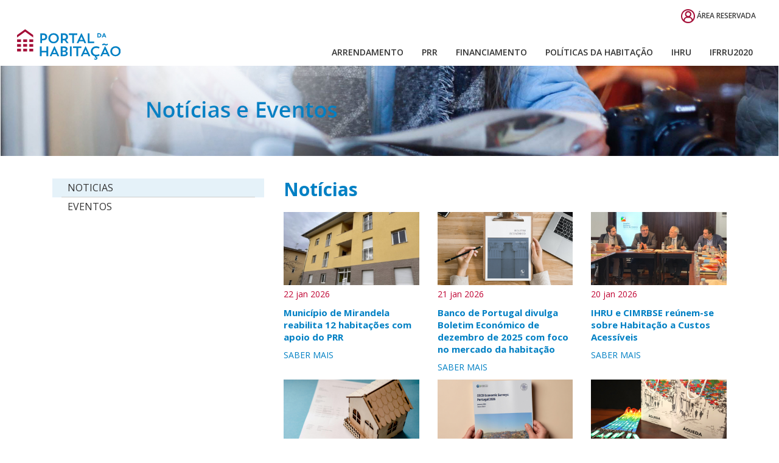

--- FILE ---
content_type: text/html;charset=UTF-8
request_url: https://www.portaldahabitacao.pt/web/guest/noticias/-/asset_publisher/evbBClZv8z5H/content/programa-porta-65-entrevista-ao-presidente-do-ihru?_com_liferay_asset_publisher_web_portlet_AssetPublisherPortlet_INSTANCE_evbBClZv8z5H_redirect=https%3A%2F%2Fwww.portaldahabitacao.pt%3A443%2Fweb%2Fguest%2Fnoticias%3Fp_p_id%3Dcom_liferay_asset_publisher_web_portlet_AssetPublisherPortlet_INSTANCE_evbBClZv8z5H%26p_p_lifecycle%3D0%26p_p_state%3Dnormal%26p_p_mode%3Dview%26_com_liferay_asset_publisher_web_portlet_AssetPublisherPortlet_INSTANCE_evbBClZv8z5H_cur%3D0%26p_r_p_resetCur%3Dfalse%26_com_liferay_asset_publisher_web_portlet_AssetPublisherPortlet_INSTANCE_evbBClZv8z5H_assetEntryId%3D6954644
body_size: 15575
content:
<!DOCTYPE html> <html class="ltr" dir="ltr" lang="pt-PT"> <head> <title>Notícias - Portal da Habitação</title> <meta content="initial-scale=1.0, width=device-width" name="viewport" /> <meta http-equiv="x-ua-compatible" content="IE=edge" /> <link href="https://fonts.googleapis.com/css?family=Open+Sans:300,400,600,700" rel="stylesheet"> <meta content="text/html; charset=UTF-8" http-equiv="content-type" /> <script data-senna-track="permanent" src="/o/frontend-js-lodash-web/lodash/lodash.js" type="text/javascript"></script> <script data-senna-track="permanent" src="/o/frontend-js-lodash-web/lodash/util.js" type="text/javascript"></script> <link href="https://www.portaldahabitacao.pt/o/dynamic-data-mapping-web/css/main.css?browserId=other&themeId=nphtheme_WAR_nphtheme&minifierType=css&languageId=pt_PT&b=7102&t=1769111943079" rel="stylesheet" type = "text/css" /> <script data-senna-track="temporary" type="text/javascript">if(window.Analytics)window._com_liferay_document_library_analytics_isViewFileEntry=false;</script> <link href="https://www.portaldahabitacao.pt/o/dynamic-data-mapping-form-builder/css/main.css?browserId=other&themeId=nphtheme_WAR_nphtheme&minifierType=css&languageId=pt_PT&b=7102&t=1769111943079" rel="stylesheet" type = "text/css" /> <link href="https://www.portaldahabitacao.pt/o/dynamic-data-mapping-form-renderer/css/main.css?browserId=other&themeId=nphtheme_WAR_nphtheme&minifierType=css&languageId=pt_PT&b=7102&t=1769111943079" rel="stylesheet" type = "text/css" /> <link href="https://www.portaldahabitacao.pt/o/nph-theme/images/favicon.ico" rel="icon" /> <link data-senna-track="temporary" href="https://www.portaldahabitacao.pt/noticias" rel="canonical" /> <link class="lfr-css-file" data-senna-track="temporary" href="https://www.portaldahabitacao.pt/o/nph-theme/css/clay.css?browserId=other&amp;themeId=nphtheme_WAR_nphtheme&amp;minifierType=css&amp;languageId=pt_PT&amp;b=7102&amp;t=1769111943079" id="liferayAUICSS" rel="stylesheet" type="text/css" /> <link data-senna-track="temporary" href="/o/frontend-css-web/main.css?browserId=other&amp;themeId=nphtheme_WAR_nphtheme&amp;minifierType=css&amp;languageId=pt_PT&amp;b=7102&amp;t=1546901591742" id="liferayPortalCSS" rel="stylesheet" type="text/css" /> <link data-senna-track="temporary" href="/combo?browserId=other&amp;minifierType=&amp;themeId=nphtheme_WAR_nphtheme&amp;languageId=pt_PT&amp;b=7102&amp;com_liferay_asset_publisher_web_portlet_AssetPublisherPortlet_INSTANCE_e20FzEZakwNo:%2Fcss%2Fmain.css&amp;com_liferay_document_library_web_portlet_IGDisplayPortlet_INSTANCE_EnFBhMCuBsVY:%2Fimage_gallery_display%2Fcss%2Fmain.css&amp;com_liferay_product_navigation_product_menu_web_portlet_ProductMenuPortlet:%2Fcss%2Fmain.css&amp;t=1720083636000" id="6ca45d6d" rel="stylesheet" type="text/css" /> <script data-senna-track="temporary" type="text/javascript">var Liferay=Liferay||{};
Liferay.Browser={acceptsGzip:function(){return false},getMajorVersion:function(){return 131},getRevision:function(){return"537.36"},getVersion:function(){return"131.0"},isAir:function(){return false},isChrome:function(){return true},isEdge:function(){return false},isFirefox:function(){return false},isGecko:function(){return true},isIe:function(){return false},isIphone:function(){return false},isLinux:function(){return false},isMac:function(){return true},isMobile:function(){return false},isMozilla:function(){return false},
isOpera:function(){return false},isRtf:function(){return true},isSafari:function(){return true},isSun:function(){return false},isWebKit:function(){return true},isWindows:function(){return false}};Liferay.Data=Liferay.Data||{};Liferay.Data.ICONS_INLINE_SVG=true;Liferay.Data.NAV_SELECTOR="#navigation";Liferay.Data.NAV_SELECTOR_MOBILE="#navigationCollapse";Liferay.Data.isCustomizationView=function(){return false};Liferay.Data.notices=[null];
Liferay.PortletKeys={DOCUMENT_LIBRARY:"com_liferay_document_library_web_portlet_DLPortlet",DYNAMIC_DATA_MAPPING:"com_liferay_dynamic_data_mapping_web_portlet_DDMPortlet",ITEM_SELECTOR:"com_liferay_item_selector_web_portlet_ItemSelectorPortlet"};Liferay.PropsValues={JAVASCRIPT_SINGLE_PAGE_APPLICATION_TIMEOUT:0,NTLM_AUTH_ENABLED:false,UPLOAD_SERVLET_REQUEST_IMPL_MAX_SIZE:1048576E3};
Liferay.ThemeDisplay={getLayoutId:function(){return"860"},getLayoutRelativeControlPanelURL:function(){return"/group/guest/~/control_panel/manage?p_p_id\x3dcom_liferay_asset_publisher_web_portlet_AssetPublisherPortlet_INSTANCE_evbBClZv8z5H"},getLayoutRelativeURL:function(){return"/web/guest/noticias"},getLayoutURL:function(){return"https://www.portaldahabitacao.pt/web/guest/noticias"},getParentLayoutId:function(){return"0"},isControlPanel:function(){return false},isPrivateLayout:function(){return"false"},
isVirtualLayout:function(){return false},getBCP47LanguageId:function(){return"pt-PT"},getCanonicalURL:function(){return"https://www.portaldahabitacao.pt/noticias"},getCDNBaseURL:function(){return"https://www.portaldahabitacao.pt"},getCDNDynamicResourcesHost:function(){return""},getCDNHost:function(){return""},getCompanyGroupId:function(){return"20135"},getCompanyId:function(){return"20099"},getDefaultLanguageId:function(){return"pt_PT"},getDoAsUserIdEncoded:function(){return""},getLanguageId:function(){return"pt_PT"},
getParentGroupId:function(){return"20126"},getPathContext:function(){return""},getPathImage:function(){return"/image"},getPathJavaScript:function(){return"/o/frontend-js-web"},getPathMain:function(){return"/c"},getPathThemeImages:function(){return"https://www.portaldahabitacao.pt/o/nph-theme/images"},getPathThemeRoot:function(){return"/o/nph-theme"},getPlid:function(){return"10999268"},getPortalURL:function(){return"https://www.portaldahabitacao.pt"},getScopeGroupId:function(){return"20126"},getScopeGroupIdOrLiveGroupId:function(){return"20126"},
getSessionId:function(){return""},getSiteAdminURL:function(){return"https://www.portaldahabitacao.pt/group/guest/~/control_panel/manage?p_p_lifecycle\x3d0\x26p_p_state\x3dmaximized\x26p_p_mode\x3dview"},getSiteGroupId:function(){return"20126"},getURLControlPanel:function(){return"/group/control_panel?refererPlid\x3d10999268"},getURLHome:function(){return"https://www.portaldahabitacao.pt/web/guest"},getUserEmailAddress:function(){return""},getUserId:function(){return"20103"},getUserName:function(){return""},
isAddSessionIdToURL:function(){return false},isFreeformLayout:function(){return false},isImpersonated:function(){return false},isSignedIn:function(){return false},isStateExclusive:function(){return false},isStateMaximized:function(){return false},isStatePopUp:function(){return false}};var themeDisplay=Liferay.ThemeDisplay;
Liferay.AUI={getAvailableLangPath:function(){return"available_languages.jsp?browserId\x3dother\x26themeId\x3dnphtheme_WAR_nphtheme\x26colorSchemeId\x3d01\x26minifierType\x3djs\x26languageId\x3dpt_PT\x26b\x3d7102\x26t\x3d1546901590920"},getCombine:function(){return true},getComboPath:function(){return"/combo/?browserId\x3dother\x26minifierType\x3d\x26languageId\x3dpt_PT\x26b\x3d7102\x26t\x3d1546901590920\x26"},getDateFormat:function(){return"%d/%m/%Y"},getEditorCKEditorPath:function(){return"/o/frontend-editor-ckeditor-web"},
getFilter:function(){var filter="raw";filter="min";return filter},getFilterConfig:function(){var instance=this;var filterConfig=null;if(!instance.getCombine())filterConfig={replaceStr:".js"+instance.getStaticResourceURLParams(),searchExp:"\\.js$"};return filterConfig},getJavaScriptRootPath:function(){return"/o/frontend-js-web"},getLangPath:function(){return"aui_lang.jsp?browserId\x3dother\x26themeId\x3dnphtheme_WAR_nphtheme\x26colorSchemeId\x3d01\x26minifierType\x3djs\x26languageId\x3dpt_PT\x26b\x3d7102\x26t\x3d1546901590920"},
getPortletRootPath:function(){return"/html/portlet"},getStaticResourceURLParams:function(){return"?browserId\x3dother\x26minifierType\x3d\x26languageId\x3dpt_PT\x26b\x3d7102\x26t\x3d1546901590920"}};Liferay.authToken="CFNW4Nne";Liferay.currentURL="/web/guest/noticias/-/asset_publisher/evbBClZv8z5H/content/programa-porta-65-entrevista-ao-presidente-do-ihru?_com_liferay_asset_publisher_web_portlet_AssetPublisherPortlet_INSTANCE_evbBClZv8z5H_redirect\x3dhttps%3A%2F%2Fwww.portaldahabitacao.pt%3A443%2Fweb%2Fguest%2Fnoticias%3Fp_p_id%3Dcom_liferay_asset_publisher_web_portlet_AssetPublisherPortlet_INSTANCE_evbBClZv8z5H%26p_p_lifecycle%3D0%26p_p_state%3Dnormal%26p_p_mode%3Dview%26_com_liferay_asset_publisher_web_portlet_AssetPublisherPortlet_INSTANCE_evbBClZv8z5H_cur%3D0%26p_r_p_resetCur%3Dfalse%26_com_liferay_asset_publisher_web_portlet_AssetPublisherPortlet_INSTANCE_evbBClZv8z5H_assetEntryId%3D6954644";
Liferay.currentURLEncoded="%2Fweb%2Fguest%2Fnoticias%2F-%2Fasset_publisher%2FevbBClZv8z5H%2Fcontent%2Fprograma-porta-65-entrevista-ao-presidente-do-ihru%3F_com_liferay_asset_publisher_web_portlet_AssetPublisherPortlet_INSTANCE_evbBClZv8z5H_redirect%3Dhttps%253A%252F%252Fwww.portaldahabitacao.pt%253A443%252Fweb%252Fguest%252Fnoticias%253Fp_p_id%253Dcom_liferay_asset_publisher_web_portlet_AssetPublisherPortlet_INSTANCE_evbBClZv8z5H%2526p_p_lifecycle%253D0%2526p_p_state%253Dnormal%2526p_p_mode%253Dview%2526_com_liferay_asset_publisher_web_portlet_AssetPublisherPortlet_INSTANCE_evbBClZv8z5H_cur%253D0%2526p_r_p_resetCur%253Dfalse%2526_com_liferay_asset_publisher_web_portlet_AssetPublisherPortlet_INSTANCE_evbBClZv8z5H_assetEntryId%253D6954644";</script> <script src="/o/js_loader_modules?t=1769111943079" type="text/javascript"></script> <script data-senna-track="permanent" src="https://www.portaldahabitacao.pt/combo?browserId=other&minifierType=js&languageId=pt_PT&b=7102&t=1546901590920&/o/frontend-js-web/jquery/jquery.js&/o/frontend-js-web/clay/popper.js&/o/frontend-js-web/clay/bootstrap.js&/o/frontend-js-web/loader/config.js&/o/frontend-js-web/loader/loader.js&/o/frontend-js-web/aui/aui/aui.js&/o/frontend-js-web/aui/aui-base-html5-shiv/aui-base-html5-shiv.js&/o/frontend-js-web/liferay/browser_selectors.js&/o/frontend-js-web/liferay/modules.js&/o/frontend-js-web/liferay/aui_sandbox.js&/o/frontend-js-web/clay/collapsible-search.js&/o/frontend-js-web/clay/side-navigation.js&/o/frontend-js-web/jquery/fm.js&/o/frontend-js-web/jquery/form.js&/o/frontend-js-web/misc/svg4everybody.js&/o/frontend-js-web/aui/arraylist-add/arraylist-add.js&/o/frontend-js-web/aui/arraylist-filter/arraylist-filter.js&/o/frontend-js-web/aui/arraylist/arraylist.js&/o/frontend-js-web/aui/array-extras/array-extras.js&/o/frontend-js-web/aui/array-invoke/array-invoke.js&/o/frontend-js-web/aui/attribute-base/attribute-base.js&/o/frontend-js-web/aui/attribute-complex/attribute-complex.js&/o/frontend-js-web/aui/attribute-core/attribute-core.js&/o/frontend-js-web/aui/attribute-observable/attribute-observable.js&/o/frontend-js-web/aui/attribute-extras/attribute-extras.js&/o/frontend-js-web/aui/base-base/base-base.js&/o/frontend-js-web/aui/base-pluginhost/base-pluginhost.js&/o/frontend-js-web/aui/classnamemanager/classnamemanager.js&/o/frontend-js-web/aui/datatype-xml-format/datatype-xml-format.js&/o/frontend-js-web/aui/datatype-xml-parse/datatype-xml-parse.js&/o/frontend-js-web/aui/dom-base/dom-base.js&/o/frontend-js-web/aui/dom-core/dom-core.js&/o/frontend-js-web/aui/dom-screen/dom-screen.js&/o/frontend-js-web/aui/dom-style/dom-style.js&/o/frontend-js-web/aui/event-base/event-base.js&/o/frontend-js-web/aui/event-custom-base/event-custom-base.js&/o/frontend-js-web/aui/event-custom-complex/event-custom-complex.js&/o/frontend-js-web/aui/event-delegate/event-delegate.js&/o/frontend-js-web/aui/event-focus/event-focus.js" type = "text/javascript"></script> <script data-senna-track="permanent" src="https://www.portaldahabitacao.pt/combo?browserId=other&minifierType=js&languageId=pt_PT&b=7102&t=1546901590920&/o/frontend-js-web/aui/event-hover/event-hover.js&/o/frontend-js-web/aui/event-key/event-key.js&/o/frontend-js-web/aui/event-mouseenter/event-mouseenter.js&/o/frontend-js-web/aui/event-mousewheel/event-mousewheel.js&/o/frontend-js-web/aui/event-outside/event-outside.js&/o/frontend-js-web/aui/event-resize/event-resize.js&/o/frontend-js-web/aui/event-simulate/event-simulate.js&/o/frontend-js-web/aui/event-synthetic/event-synthetic.js&/o/frontend-js-web/aui/intl/intl.js&/o/frontend-js-web/aui/io-base/io-base.js&/o/frontend-js-web/aui/io-form/io-form.js&/o/frontend-js-web/aui/io-queue/io-queue.js&/o/frontend-js-web/aui/io-upload-iframe/io-upload-iframe.js&/o/frontend-js-web/aui/io-xdr/io-xdr.js&/o/frontend-js-web/aui/json-parse/json-parse.js&/o/frontend-js-web/aui/json-stringify/json-stringify.js&/o/frontend-js-web/aui/node-base/node-base.js&/o/frontend-js-web/aui/node-core/node-core.js&/o/frontend-js-web/aui/node-event-delegate/node-event-delegate.js&/o/frontend-js-web/aui/node-event-simulate/node-event-simulate.js&/o/frontend-js-web/aui/node-focusmanager/node-focusmanager.js&/o/frontend-js-web/aui/node-pluginhost/node-pluginhost.js&/o/frontend-js-web/aui/node-screen/node-screen.js&/o/frontend-js-web/aui/node-style/node-style.js&/o/frontend-js-web/aui/oop/oop.js&/o/frontend-js-web/aui/plugin/plugin.js&/o/frontend-js-web/aui/pluginhost-base/pluginhost-base.js&/o/frontend-js-web/aui/pluginhost-config/pluginhost-config.js&/o/frontend-js-web/aui/querystring-stringify-simple/querystring-stringify-simple.js&/o/frontend-js-web/aui/queue-promote/queue-promote.js&/o/frontend-js-web/aui/selector-css2/selector-css2.js&/o/frontend-js-web/aui/selector-css3/selector-css3.js&/o/frontend-js-web/aui/selector-native/selector-native.js&/o/frontend-js-web/aui/selector/selector.js&/o/frontend-js-web/aui/widget-base/widget-base.js&/o/frontend-js-web/aui/widget-htmlparser/widget-htmlparser.js" type = "text/javascript"></script> <script data-senna-track="permanent" src="https://www.portaldahabitacao.pt/combo?browserId=other&minifierType=js&languageId=pt_PT&b=7102&t=1546901590920&/o/frontend-js-web/aui/widget-skin/widget-skin.js&/o/frontend-js-web/aui/widget-uievents/widget-uievents.js&/o/frontend-js-web/aui/yui-throttle/yui-throttle.js&/o/frontend-js-web/aui/aui-base-core/aui-base-core.js&/o/frontend-js-web/aui/aui-base-lang/aui-base-lang.js&/o/frontend-js-web/aui/aui-classnamemanager/aui-classnamemanager.js&/o/frontend-js-web/aui/aui-component/aui-component.js&/o/frontend-js-web/aui/aui-debounce/aui-debounce.js&/o/frontend-js-web/aui/aui-delayed-task-deprecated/aui-delayed-task-deprecated.js&/o/frontend-js-web/aui/aui-event-base/aui-event-base.js&/o/frontend-js-web/aui/aui-event-input/aui-event-input.js&/o/frontend-js-web/aui/aui-form-validator/aui-form-validator.js&/o/frontend-js-web/aui/aui-node-base/aui-node-base.js&/o/frontend-js-web/aui/aui-node-html5/aui-node-html5.js&/o/frontend-js-web/aui/aui-selector/aui-selector.js&/o/frontend-js-web/aui/aui-timer/aui-timer.js&/o/frontend-js-web/liferay/dependency.js&/o/frontend-js-web/liferay/dom_task_runner.js&/o/frontend-js-web/liferay/events.js&/o/frontend-js-web/liferay/language.js&/o/frontend-js-web/liferay/lazy_load.js&/o/frontend-js-web/liferay/liferay.js&/o/frontend-js-web/liferay/util.js&/o/frontend-js-web/liferay/global.bundle.js&/o/frontend-js-web/liferay/portal.js&/o/frontend-js-web/liferay/portlet.js&/o/frontend-js-web/liferay/workflow.js&/o/frontend-js-web/liferay/address.js&/o/frontend-js-web/liferay/form.js&/o/frontend-js-web/liferay/form_placeholders.js&/o/frontend-js-web/liferay/icon.js&/o/frontend-js-web/liferay/menu.js&/o/frontend-js-web/liferay/notice.js&/o/frontend-js-web/liferay/poller.js&/o/frontend-js-web/aui/async-queue/async-queue.js&/o/frontend-js-web/aui/base-build/base-build.js&/o/frontend-js-web/aui/cookie/cookie.js&/o/frontend-js-web/aui/event-touch/event-touch.js&/o/frontend-js-web/aui/overlay/overlay.js&/o/frontend-js-web/aui/querystring-stringify/querystring-stringify.js" type = "text/javascript"></script> <script data-senna-track="permanent" src="https://www.portaldahabitacao.pt/combo?browserId=other&minifierType=js&languageId=pt_PT&b=7102&t=1546901590920&/o/frontend-js-web/aui/widget-child/widget-child.js&/o/frontend-js-web/aui/widget-position-align/widget-position-align.js&/o/frontend-js-web/aui/widget-position-constrain/widget-position-constrain.js&/o/frontend-js-web/aui/widget-position/widget-position.js&/o/frontend-js-web/aui/widget-stack/widget-stack.js&/o/frontend-js-web/aui/widget-stdmod/widget-stdmod.js&/o/frontend-js-web/aui/aui-aria/aui-aria.js&/o/frontend-js-web/aui/aui-io-plugin-deprecated/aui-io-plugin-deprecated.js&/o/frontend-js-web/aui/aui-io-request/aui-io-request.js&/o/frontend-js-web/aui/aui-loading-mask-deprecated/aui-loading-mask-deprecated.js&/o/frontend-js-web/aui/aui-overlay-base-deprecated/aui-overlay-base-deprecated.js&/o/frontend-js-web/aui/aui-overlay-context-deprecated/aui-overlay-context-deprecated.js&/o/frontend-js-web/aui/aui-overlay-manager-deprecated/aui-overlay-manager-deprecated.js&/o/frontend-js-web/aui/aui-overlay-mask-deprecated/aui-overlay-mask-deprecated.js&/o/frontend-js-web/aui/aui-parse-content/aui-parse-content.js&/o/frontend-js-web/liferay/layout_exporter.js&/o/frontend-js-web/liferay/session.js&/o/frontend-js-web/liferay/deprecated.js" type = "text/javascript"></script> <script src="/o/js_bundle_config?t=1769111943399" type="text/javascript"></script> <script data-senna-track="temporary" type="text/javascript"></script> <script data-senna-track="permanent" id="googleAnalyticsScript" type="text/javascript">(function(i,s,o,g,r,a,m){i["GoogleAnalyticsObject"]=r;i[r]=i[r]||function(){var arrayValue=i[r].q||[];i[r].q=arrayValue;i[r].q.push(arguments)};i[r].l=1*new Date;a=s.createElement(o);m=s.getElementsByTagName(o)[0];a.async=1;a.src=g;m.parentNode.insertBefore(a,m)})(window,document,"script","//www.google-analytics.com/analytics.js","ga");ga("create","UA-143191259-1","auto");ga("send","pageview");Liferay.on("endNavigate",function(event){ga("set","page",event.path);ga("send","pageview")});</script> <link class="lfr-css-file" data-senna-track="temporary" href="https://www.portaldahabitacao.pt/o/nph-theme/css/main.css?browserId=other&amp;themeId=nphtheme_WAR_nphtheme&amp;minifierType=css&amp;languageId=pt_PT&amp;b=7102&amp;t=1769111943079" id="liferayThemeCSS" rel="stylesheet" type="text/css" /> <style data-senna-track="temporary" type="text/css">.indicadorBorder{border-right:1px solid #ccc}@media only screen and (max-width:800px){.indicadorBorder{border-right:0}.indicadores .col-md-3{margin-top:20px}}.indicadores>div>.indicadorCol:nth-child(4) .indicadorBorder{border-right:0 !important}.indicadores>div>.indicadorCol:nth-child(8) .indicadorBorder{border-right:0 !important}.indicadores>div>.indicadorCol:nth-child(12) .indicadorBorder{border-right:0 !important}.indicadores>div>.indicadorCol:last-child .indicadorBorder{border:none !important}.borderBottomCenter:after{content:"";display:block;margin:0 auto;width:5%;padding-top:10px;border-bottom:2px solid #b70e0c}.borderTopCenter:before{content:"";display:block;margin:0 auto;width:100px;padding-top:10px;border-top:2px solid #b70e0c}.title2{color:#b70e0c;font-size:20px;font-weight:600}</style> <style data-senna-track="temporary" type="text/css"></style> <script type="text/javascript">Liferay.Loader.require("frontend-js-spa-web@2.0.15/liferay/init.es",function(frontendJsSpaWeb2015LiferayInitEs){(function(){var frontendJsSpaWebLiferayInitEs=frontendJsSpaWeb2015LiferayInitEs;(function(){var $=AUI.$;var _=AUI._;Liferay.SPA=Liferay.SPA||{};Liferay.SPA.cacheExpirationTime=12E4;Liferay.SPA.clearScreensCache=true;Liferay.SPA.debugEnabled=false;Liferay.SPA.excludedPaths=["/documents","/image"];Liferay.SPA.loginRedirect="";Liferay.SPA.navigationExceptionSelectors=':not([target\x3d"_blank"]):not([data-senna-off]):not([data-resource-href]):not([data-cke-saved-href]):not([data-cke-saved-href])';
Liferay.SPA.requestTimeout=0;Liferay.SPA.userNotification={message:"Parece que isso est\u00e1 levando mais tempo do que o esperado.",timeout:3E4,title:"Opa"};frontendJsSpaWebLiferayInitEs.default.init(function(app){app.setPortletsBlacklist({"com_liferay_site_navigation_directory_web_portlet_SitesDirectoryPortlet":true,"com_liferay_nested_portlets_web_portlet_NestedPortletsPortlet":true,"com_liferay_login_web_portlet_LoginPortlet":true,"com_liferay_login_web_portlet_FastLoginPortlet":true});app.setValidStatusCodes([221,
490,494,499,491,492,493,495,220])})})()})()},function(error){console.error(error)});</script><link data-senna-track="permanent" href="https://www.portaldahabitacao.pt/combo?browserId=other&minifierType=css&languageId=pt_PT&b=7102&t=1546901592795&/o/product-navigation-simulation-theme-contributor/css/simulation_panel.css&/o/product-navigation-product-menu-theme-contributor/product_navigation_product_menu.css&/o/product-navigation-control-menu-theme-contributor/product_navigation_control_menu.css" rel="stylesheet" type = "text/css" /> <script data-senna-track="permanent" src="https://www.portaldahabitacao.pt/combo?browserId=other&minifierType=js&languageId=pt_PT&b=7102&t=1546901592795&/o/product-navigation-control-menu-theme-contributor/product_navigation_control_menu.js" type = "text/javascript"></script> <script type="text/javascript">Liferay.on("ddmFieldBlur",function(event){if(window.Analytics)Analytics.send("fieldBlurred","Form",{fieldName:event.fieldName,focusDuration:event.focusDuration,formId:event.formId,page:event.page-1})});Liferay.on("ddmFieldFocus",function(event){if(window.Analytics)Analytics.send("fieldFocused","Form",{fieldName:event.fieldName,formId:event.formId,page:event.page-1})});
Liferay.on("ddmFormPageShow",function(event){if(window.Analytics)Analytics.send("pageViewed","Form",{formId:event.formId,page:event.page,title:event.title})});Liferay.on("ddmFormSubmit",function(event){if(window.Analytics)Analytics.send("formSubmitted","Form",{formId:event.formId})});Liferay.on("ddmFormView",function(event){if(window.Analytics)Analytics.send("formViewed","Form",{formId:event.formId,title:event.title})});</script> <body class=" controls-visible yui3-skin-sam guest-site signed-out public-page site"> <nav class="quick-access-nav" id="ells_quickAccessNav"> <h1 class="hide-accessible">Navegação</h1> <ul> <li><a href="#main-content">Passar para o Conteúdo</a></li> </ul> </nav> <div id="myOverlay" class="overlaySearch"> <div class="container-fluid"> <div class="row"> <div class="col-md-12"> <div class="text-right"> <img id="closeSearch" src="/o/nph-theme/images/fechar.svg" style="height:30px" alt="Fechar Pesquisa" /> </div> <div class="overlaySearch-content"> <form action="/pesquisa" class="form" data-fm-namespace="_com_liferay_portal_search_web_portlet_SearchPortlet_" id="_com_liferay_portal_search_web_portlet_SearchPortlet_fm" method="get" name="_com_liferay_portal_search_web_portlet_SearchPortlet_fm"> <input name="p_p_id" type="hidden" value="com_liferay_portal_search_web_portlet_SearchPortlet">
        <input name="p_p_lifecycle" type="hidden" value="0">
        <input name="p_p_state" type="hidden" value="maximized">
        <input name="p_p_mode" type="hidden" value="view">
        <input name="_com_liferay_portal_search_web_portlet_SearchPortlet_mvcPath" type="hidden" value="/search.jsp">
        <label for="_com_liferay_portal_search_web_portlet_SearchPortlet_keywords" style="display:none;">Pesquisa</label>
         <input id="_com_liferay_portal_search_web_portlet_SearchPortlet_keywords" type="text" name="_com_liferay_portal_search_web_portlet_SearchPortlet_keywords" placeholder="Pesquisar" title="Pesquisar" class="search-field-input" style="background-color: rgb(255, 255, 255);">
              <label for="sub" style="display:none;">enviar formulario</label>

         <button type="submit" class="search-field-submit" name="sub" id="sub">
              <i aria-hidden="true" class="icon icon-search"></i>
         </button>
         </form>
  </div>
</div>
</div>
</div>
</div>
<div id="wrapper">
		<header id="banner">
			<div id="heading">








































	

	<div class="portlet-boundary portlet-boundary_com_liferay_site_navigation_menu_web_portlet_SiteNavigationMenuPortlet_  portlet-static portlet-static-end portlet-barebone portlet-navigation " id="p_p_id_com_liferay_site_navigation_menu_web_portlet_SiteNavigationMenuPortlet_" >
		<span id="p_com_liferay_site_navigation_menu_web_portlet_SiteNavigationMenuPortlet"></span>




	

	
		
			






































	

		

		
<section class="portlet" id="portlet_com_liferay_site_navigation_menu_web_portlet_SiteNavigationMenuPortlet">





	<div class="portlet-content">

		<div class="autofit-float autofit-row portlet-header">

			<div class="autofit-col autofit-col-end">
				<div class="autofit-section">
				</div>
			</div>
		</div>



		
			<div class=" portlet-content-container" >
				


	<div class="portlet-body">



	
		
			
				
					



















































	

				

				
					
						


	

		






















	

		

		
			
				<nav class="horizontal-menu type2">
					<div>
	 <div class="lang-wrapper"> <!--a class="lupaPesquisa" href="javascript:void(null);"> <img src="/o/nph-theme/images/icon_pesquisa.png" alt="Pesquisar"/> </a--> <a data-redirect="false" href="https://www.portaldahabitacao.pt/c/portal/login?p_l_id=10999268" id="sign-in" rel="nofollow"> <img src="/o/nph-theme/images/icon_areareservada.png" alt="Autenticação"/> ÁREA RESERVADA</a> <!--<a href="">EN</a>--> </div> <a href="/" title="Ir para Portal da Habitação"> <img class="hidden-desktop" alt="Portal da Habitação" title="Portal da Habitação" height="50" src="https://www.portaldahabitacao.pt/o/nph-theme/images/logo.svg" /> <div class="container hidden-mobile"> <img alt="Portal da Habitação" title="Portal da Habitação" height="40" src="https://www.portaldahabitacao.pt/o/nph-theme/images/logo_NPH_H.svg" /> </div> </a> <div class="pesquisaMobile hidden-mobile"> <a class="lupaPesquisa" href="javascript:void(null);"> <img src="/o/nph-theme/images/icon_pesquisa.svg" alt="Pesquisar Portal"/> </a> </div> <div class="barContent hidden-mobile"> <div class="bar1"></div> <div class="bar2"></div> <div class="bar3"></div> </div> <ul id="defaultNavigation"> <li class="lfr-nav-item" id="layout_64499" role="presentation"> <a title="ARRENDAMENTO" aria-labelledby="layout_64499" href="javascript:void(null);" role="menuitem"><span> ARRENDAMENTO</span></a> <ul class="sub-menu" role="menu"> <li class="" id="layout_99411" role="presentation"> <a title="Arrendamento Acessível" aria-labelledby="layout_99411" href="https://www.portaldahabitacao.pt/web/guest/arrendamento-acessivel" role="menuitem"><span style="display:none;">ARRENDAMENTO ></span> Arrendamento Acessível</a> </li> <li class="" id="layout_6498216" role="presentation"> <a title="Apoio Extraordinário à Renda" aria-labelledby="layout_6498216" href="https://www.portaldahabitacao.pt/web/guest/apextrrendalandingpage1" role="menuitem"><span style="display:none;">ARRENDAMENTO ></span> Apoio Extraordinário à Renda</a> </li> <li class="" id="layout_2859702" role="presentation"> <a title="Concursos IHRU Arrenda" aria-labelledby="layout_2859702" href="https://www.portaldahabitacao.pt/web/guest/concursos_arrendamento" role="menuitem"><span style="display:none;">ARRENDAMENTO ></span> Concursos IHRU Arrenda</a> </li> <li class="" id="layout_64508" role="presentation"> <a title="1.º Direito" aria-labelledby="layout_64508" href="https://www.portaldahabitacao.pt/web/guest/1.%C2%BA-direito" role="menuitem"><span style="display:none;">ARRENDAMENTO ></span> 1.º Direito</a> </li> <li class="" id="layout_3633773" role="presentation"> <a title="Porta de Entrada" aria-labelledby="layout_3633773" href="https://www.portaldahabitacao.pt/web/guest/porta-de-entrada" role="menuitem"><span style="display:none;">ARRENDAMENTO ></span> Porta de Entrada</a> </li> <li class="" id="layout_64510" role="presentation"> <a title="Arrendamento Apoiado" aria-labelledby="layout_64510" href="https://www.portaldahabitacao.pt/web/guest/arrendamento-apoiado" role="menuitem"><span style="display:none;">ARRENDAMENTO ></span> Arrendamento Apoiado</a> </li> <li class="" id="layout_64512" role="presentation"> <a title="Porta 65 Jovem" aria-labelledby="layout_64512" href="https://www.portaldahabitacao.pt/web/guest/porta-65-jovem" role="menuitem"><span style="display:none;">ARRENDAMENTO ></span> Porta 65 Jovem</a> </li> <li class="" id="layout_6475307" role="presentation"> <a title="Porta 65 +" aria-labelledby="layout_6475307" href="https://www.portaldahabitacao.pt/web/guest/porta-65mais" role="menuitem"><span style="display:none;">ARRENDAMENTO ></span> Porta 65 +</a> </li> <li class="" id="layout_10741081" role="presentation"> <a title="Compensação aos Senhorios" aria-labelledby="layout_10741081" href="https://www.portaldahabitacao.pt/web/guest/compsenhoqe" role="menuitem"><span style="display:none;">ARRENDAMENTO ></span> Compensação aos Senhorios</a> </li> <li class="" id="layout_64514" role="presentation"> <a title="NRAU" aria-labelledby="layout_64514" href="https://www.portaldahabitacao.pt/web/guest/nrau" role="menuitem"><span style="display:none;">ARRENDAMENTO ></span> NRAU</a> </li> <li class="" id="layout_6534785" role="presentation"> <a title="APOIO COVID-19" aria-labelledby="layout_6534785" href="https://www.portaldahabitacao.pt/web/guest/informa%C3%A7%C3%A3o-geral" role="menuitem"><span style="display:none;">ARRENDAMENTO ></span> APOIO COVID-19</a> </li> </ul> </li> <li class="lfr-nav-item" id="layout_3767571" role="presentation"> <a title="PRR" aria-labelledby="layout_3767571" href="javascript:void(null);" role="menuitem"><span> PRR</span></a> <ul class="sub-menu" role="menu"> <li class="" id="layout_4307968" role="presentation"> <a title="PRR Plano de Recuperação e Resiliência" aria-labelledby="layout_4307968" href="https://www.portaldahabitacao.pt/web/guest/prr" role="menuitem"><span style="display:none;">PRR ></span> PRR Plano de Recuperação e Resiliência</a> </li> <li class="" id="layout_4307966" role="presentation"> <a title="Investimentos" aria-labelledby="layout_4307966" href="https://www.portaldahabitacao.pt/web/guest/prr_investimento_" role="menuitem"><span style="display:none;">PRR ></span> Investimentos</a> </li> <li class="" id="layout_4307967" role="presentation"> <a title="Comunicação" aria-labelledby="layout_4307967" href="https://www.portaldahabitacao.pt/web/guest/prr_comunicacao" role="menuitem"><span style="display:none;">PRR ></span> Comunicação</a> </li> <li class="" id="layout_4420823" role="presentation"> <a title="Sistema de Controlo Interno" aria-labelledby="layout_4420823" href="https://www.portaldahabitacao.pt/web/guest/prr_scinterno" role="menuitem"><span style="display:none;">PRR ></span> Sistema de Controlo Interno</a> </li> <li class="" id="layout_4896841" role="presentation"> <a title="Instruções Técnicas" aria-labelledby="layout_4896841" href="https://www.portaldahabitacao.pt/web/guest/prr_instr-tecn" role="menuitem"><span style="display:none;">PRR ></span> Instruções Técnicas</a> </li> <li class="" id="layout_5576662" role="presentation"> <a title="Promoção Direta IHRU i05" aria-labelledby="layout_5576662" href="https://www.portaldahabitacao.pt/web/guest/prr_promocaodiretaihru" role="menuitem"><span style="display:none;">PRR ></span> Promoção Direta IHRU i05</a> </li> <li class="" id="layout_9307036" role="presentation"> <a title="Mais Transparência" aria-labelledby="layout_9307036" href="https://www.portaldahabitacao.pt/web/guest/prr_mais-transparencia" role="menuitem"><span style="display:none;">PRR ></span> Mais Transparência</a> </li> </ul> </li> <li class="lfr-nav-item" id="layout_64502" role="presentation"> <a title="FINANCIAMENTO" aria-labelledby="layout_64502" href="javascript:void(null);" role="menuitem"><span> FINANCIAMENTO</span></a> <ul class="sub-menu" role="menu"> <li class="" id="layout_64521" role="presentation"> <a title="1.º Direito" aria-labelledby="layout_64521" href="https://www.portaldahabitacao.pt/web/guest/1.%C2%BA-direito2" role="menuitem"><span style="display:none;">FINANCIAMENTO ></span> 1.º Direito</a> </li> <li class="" id="layout_64523" role="presentation"> <a title="Porta de Entrada" aria-labelledby="layout_64523" href="https://www.portaldahabitacao.pt/web/guest/porta-de-entrada" role="menuitem"><span style="display:none;">FINANCIAMENTO ></span> Porta de Entrada</a> </li> <li class="" id="layout_64640" role="presentation"> <a title="Fundo Nacional para a Reabilitação do Edificado" aria-labelledby="layout_64640" href="https://www.portaldahabitacao.pt/web/guest/fundo-nacional-para-a-reabilita%C3%A7%C3%A3o-do-edificado" role="menuitem"><span style="display:none;">FINANCIAMENTO ></span> Fundo Nacional para a Reabilitação do Edificado</a> </li> <li class="" id="layout_3633775" role="presentation"> <a title="Apoio COVID" aria-labelledby="layout_3633775" href="https://www.portaldahabitacao.pt/web/guest/informa%C3%A7%C3%A3o-geral" role="menuitem"><span style="display:none;">FINANCIAMENTO ></span> Apoio COVID</a> </li> </ul> </li> <li class="lfr-nav-item" id="layout_64503" role="presentation"> <a title="POLÍTICAS DA HABITAÇÃO" aria-labelledby="layout_64503" href="javascript:void(null);" role="menuitem"><span> POLÍTICAS DA HABITAÇÃO</span></a> <ul class="sub-menu" role="menu"> <li class="" id="layout_9474425" role="presentation"> <a title="Cooperativas de Habitação" aria-labelledby="layout_9474425" href="https://www.portaldahabitacao.pt/web/guest/cooperat-de-habitacao" role="menuitem"><span style="display:none;">POLÍTICAS DA HABITAÇÃO ></span> Cooperativas de Habitação</a> </li> <li class="" id="layout_3106462" role="presentation"> <a title="Conferências" aria-labelledby="layout_3106462" href="https://www.portaldahabitacao.pt/web/guest/conferencia_habitacao-maio" role="menuitem"><span style="display:none;">POLÍTICAS DA HABITAÇÃO ></span> Conferências</a> </li> <li class="" id="layout_2861070" role="presentation"> <a title="Inventário do Património Público" aria-labelledby="layout_2861070" href="https://inventario.portaldahabitacao.pt" role="menuitem"><span style="display:none;">POLÍTICAS DA HABITAÇÃO ></span> Inventário do Património Público</a> </li> <li class="" id="layout_8961765" role="presentation"> <a title="Programa Nacional de Habitação 2022-2026" aria-labelledby="layout_8961765" href="https://www.portaldahabitacao.pt/web/guest/programa-nacional-de-habita%C3%A7%C3%A3o-2022-2026-ult" role="menuitem"><span style="display:none;">POLÍTICAS DA HABITAÇÃO ></span> Programa Nacional de Habitação 2022-2026</a> </li> <li class="" id="layout_64527" role="presentation"> <a title="Nova Geração de Políticas de Habitação" aria-labelledby="layout_64527" href="https://www.portaldahabitacao.pt/web/guest/nova-geracao-de-politicas-de-habitacao" role="menuitem"><span style="display:none;">POLÍTICAS DA HABITAÇÃO ></span> Nova Geração de Políticas de Habitação</a> </li> <li class="" id="layout_64531" role="presentation"> <a title="100 Anos da Política da Habitação" aria-labelledby="layout_64531" href="https://www.portaldahabitacao.pt/web/guest/100-anos-da-politica-da-habitacao" role="menuitem"><span style="display:none;">POLÍTICAS DA HABITAÇÃO ></span> 100 Anos da Política da Habitação</a> </li> <li class="" id="layout_64555" role="presentation"> <a title="Instrumentos e Iniciativas" aria-labelledby="layout_64555" href="https://www.portaldahabitacao.pt/web/guest/instrumentos-e-iniciativas" role="menuitem"><span style="display:none;">POLÍTICAS DA HABITAÇÃO ></span> Instrumentos e Iniciativas</a> </li> <li class="" id="layout_1818161" role="presentation"> <a title="Habitação a Custos Controlados" aria-labelledby="layout_1818161" href="https://www.portaldahabitacao.pt/web/guest/habitacao-a-custos-controlados" role="menuitem"><span style="display:none;">POLÍTICAS DA HABITAÇÃO ></span> Habitação a Custos Controlados</a> </li> </ul> </li> <li class="lfr-nav-item" id="layout_1256021" role="presentation"> <a title="IHRU" aria-labelledby="layout_1256021" href="http://www.ihru.pt" target="_Blank" role="menuitem"><span> IHRU</span></a> </li> <li class="lfr-nav-item" id="layout_1256022" role="presentation"> <a title="IFRRU2020" aria-labelledby="layout_1256022" href="https://ifrru.ihru.pt/" target="_Blank" role="menuitem"><span> IFRRU2020</span></a> </li> </ul> </div> </nav> </div> </div> </div> </section> </div> </div> </header> <!-- <section id="iconPage"> <div class="container-fluid"> <div class="row"> <div class="col-md-12 col-sm-12"> <?xml version='1.0' encoding='UTF-8'?><root available-locales="pt_PT" default-locale="pt_PT"><Name language-id="pt_PT">Notícias</Name></root> </div> </div> </div> </section> --> <section id="content"> <h1 class="hide-accessible">Notícias</h1> <div class="programas-layout" id="main-content" role="main"> <div class="portlet-layout row"> <div class="col-md-12 noPadding portlet-column portlet-column-only" id="column-1"> <div class="portlet-dropzone portlet-column-content portlet-column-content-only" id="layout-column_column-1"> <div class="portlet-boundary portlet-boundary_com_liferay_document_library_web_portlet_IGDisplayPortlet_ portlet-static portlet-static-end portlet-decorate portlet-image-gallery-display " id="p_p_id_com_liferay_document_library_web_portlet_IGDisplayPortlet_INSTANCE_EnFBhMCuBsVY_" > <span id="p_com_liferay_document_library_web_portlet_IGDisplayPortlet_INSTANCE_EnFBhMCuBsVY"></span> <section class="portlet" id="portlet_com_liferay_document_library_web_portlet_IGDisplayPortlet_INSTANCE_EnFBhMCuBsVY"> <div class="portlet-content"> <div class="autofit-float autofit-row portlet-header"> <div class="autofit-col autofit-col-end"> <div class="autofit-section"> </div> </div> </div> <div class=" portlet-content-container" > <div class="portlet-body"> <div class="top-banner top-bannerInternal"> <div class="initialTopBanner"> <ul id="banner-slider"> <li> <div class="img" style="background: url('https://www.portaldahabitacao.pt/documents/20126/555599/banner_noticias_eventos.jpg/627f9a39-2cc0-a9ea-0d83-8072b6a995f0?version=1.0&t=1569578929468') no-repeat center center; -webkit-background-size: cover; -moz-background-size: cover; -o-background-size: cover; background-size: cover;"></div> <div class="text-area container-fluid"> <h1></h1> </div> </li> </ul> </div> </div> </div> </div> </div> </section> </div> </div> </div> </div> <div class="container-fluid"> <div class="portlet-layout row"> <div class="col-md-4 portlet-column portlet-column-first" id="column-2"> <div class="portlet-dropzone portlet-column-content portlet-column-content-first" id="layout-column_column-2"> <div class="portlet-boundary portlet-boundary_com_liferay_site_navigation_menu_web_portlet_SiteNavigationMenuPortlet_ portlet-static portlet-static-end portlet-decorate portlet-navigation sticky" id="p_p_id_com_liferay_site_navigation_menu_web_portlet_SiteNavigationMenuPortlet_INSTANCE_k3S6ElABWimx_" > <span id="p_com_liferay_site_navigation_menu_web_portlet_SiteNavigationMenuPortlet_INSTANCE_k3S6ElABWimx"></span> <section class="portlet" id="portlet_com_liferay_site_navigation_menu_web_portlet_SiteNavigationMenuPortlet_INSTANCE_k3S6ElABWimx"> <div class="portlet-content"> <div class="autofit-float autofit-row portlet-header"> <div class="autofit-col autofit-col-end"> <div class="autofit-section"> </div> </div> </div> <div class=" portlet-content-container" > <div class="portlet-body"> <ul class="submenuLateral"> <li class="sub selected"> <a target="_self" href="https://www.portaldahabitacao.pt/web/guest/noticias" title="NOTICIAS">NOTICIAS</a></li> <li class="sub "> <a target="_self" href="https://www.portaldahabitacao.pt/web/guest/eventos" title="EVENTOS">EVENTOS</a></li> </ul> </div> </div> </div> </section> </div> </div> </div> <div class="col-md-8 portlet-column portlet-column-last" id="column-3"> <div class="portlet-dropzone portlet-column-content portlet-column-content-last" id="layout-column_column-3"> <div class="portlet-boundary portlet-boundary_com_liferay_asset_publisher_web_portlet_AssetPublisherPortlet_ portlet-static portlet-static-end portlet-decorate portlet-asset-publisher " id="p_p_id_com_liferay_asset_publisher_web_portlet_AssetPublisherPortlet_INSTANCE_e20FzEZakwNo_" > <span id="p_com_liferay_asset_publisher_web_portlet_AssetPublisherPortlet_INSTANCE_e20FzEZakwNo"></span> <section class="portlet" id="portlet_com_liferay_asset_publisher_web_portlet_AssetPublisherPortlet_INSTANCE_e20FzEZakwNo"> <div class="portlet-content"> <div class="autofit-float autofit-row portlet-header"> <div class="autofit-col autofit-col-end"> <div class="autofit-section"> </div> </div> </div> <div class=" portlet-content-container" > <div class="portlet-body"> <div class="subscribe-action"> </div> <div> <div class="row"> <div class="col-md-12"><div class="articleTitle">Notícias</div></div> <div data-aos="fade-up" class="col-md-4 col-sm-12"> <div class="noticiasItem"> <div style=" background: url(https://www.portaldahabitacao.pt/documents/20126/35945/Modelo+Destaque+Not%C3%ADcia+%2826%29.png/f20b226d-9c12-5a48-41c3-b75523defeef?version=1.0) no-repeat center center ; -webkit-background-size: cover; -moz-background-size: cover; -o-background-size: cover; background-size: cover; height: 120px; "> </div> <div class="noticiasDate"> 22 jan 2026 </div> <div class="noticiasTitle">Município de Mirandela reabilita 12 habitações com apoio do PRR</div> <div class="noticiasLink"><a title="Município de Mirandela reabilita 12 habitações com apoio do PRR" href="https://www.portaldahabitacao.pt:443/web/guest/noticias/-/asset_publisher/e20FzEZakwNo/content/munic%25C3%25ADpio-de-mirandela-reabilita-12-habita%25C3%25A7%25C3%25B5es-com-apoio-do-prr?_com_liferay_asset_publisher_web_portlet_AssetPublisherPortlet_INSTANCE_e20FzEZakwNo_redirect=https%3A%2F%2Fwww.portaldahabitacao.pt%3A443%2Fweb%2Fguest%2Fnoticias%3Fp_p_id%3Dcom_liferay_asset_publisher_web_portlet_AssetPublisherPortlet_INSTANCE_e20FzEZakwNo%26p_p_lifecycle%3D0%26p_p_state%3Dnormal%26p_p_mode%3Dview%26_com_liferay_asset_publisher_web_portlet_AssetPublisherPortlet_INSTANCE_e20FzEZakwNo_cur%3D0%26p_r_p_resetCur%3Dfalse%26_com_liferay_asset_publisher_web_portlet_AssetPublisherPortlet_INSTANCE_e20FzEZakwNo_assetEntryId%3D19692757">Saber mais</a></div> </div> </div> <div data-aos="fade-up" class="col-md-4 col-sm-12"> <div class="noticiasItem"> <div style=" background: url(https://www.portaldahabitacao.pt/documents/20126/35945/Modelo+Destaque+Not%C3%ADcia+%2825%29.png/be4d7a40-550f-f9d6-d83d-47a989409bdd?version=1.0) no-repeat center center ; -webkit-background-size: cover; -moz-background-size: cover; -o-background-size: cover; background-size: cover; height: 120px; "> </div> <div class="noticiasDate"> 21 jan 2026 </div> <div class="noticiasTitle">Banco de Portugal divulga Boletim Económico de dezembro de 2025 com foco no mercado da habitação</div> <div class="noticiasLink"><a title="Banco de Portugal divulga Boletim Económico de dezembro de 2025 com foco no mercado da habitação" href="https://www.portaldahabitacao.pt:443/web/guest/noticias/-/asset_publisher/e20FzEZakwNo/content/banco-de-portugal-divulga-boletim-econ%25C3%25B3mico-de-dezembro-de-2025-com-foco-no-mercado-da-habita%25C3%25A7%25C3%25A3o?_com_liferay_asset_publisher_web_portlet_AssetPublisherPortlet_INSTANCE_e20FzEZakwNo_redirect=https%3A%2F%2Fwww.portaldahabitacao.pt%3A443%2Fweb%2Fguest%2Fnoticias%3Fp_p_id%3Dcom_liferay_asset_publisher_web_portlet_AssetPublisherPortlet_INSTANCE_e20FzEZakwNo%26p_p_lifecycle%3D0%26p_p_state%3Dnormal%26p_p_mode%3Dview%26_com_liferay_asset_publisher_web_portlet_AssetPublisherPortlet_INSTANCE_e20FzEZakwNo_cur%3D0%26p_r_p_resetCur%3Dfalse%26_com_liferay_asset_publisher_web_portlet_AssetPublisherPortlet_INSTANCE_e20FzEZakwNo_assetEntryId%3D19672601">Saber mais</a></div> </div> </div> <div data-aos="fade-up" class="col-md-4 col-sm-12"> <div class="noticiasItem"> <div style=" background: url(https://www.portaldahabitacao.pt/documents/20126/35945/Modelo+Destaque+Not%C3%ADcia+%2824%29.png/008ab9e5-0bff-0fba-3974-cc523145ef78?version=1.0) no-repeat center center ; -webkit-background-size: cover; -moz-background-size: cover; -o-background-size: cover; background-size: cover; height: 120px; "> </div> <div class="noticiasDate"> 20 jan 2026 </div> <div class="noticiasTitle">IHRU e CIMRBSE reúnem-se sobre Habitação a Custos Acessíveis</div> <div class="noticiasLink"><a title="IHRU e CIMRBSE reúnem-se sobre Habitação a Custos Acessíveis" href="https://www.portaldahabitacao.pt:443/web/guest/noticias/-/asset_publisher/e20FzEZakwNo/content/ihru-e-cimrbse-re%25C3%25BAnem-se-sobre-habita%25C3%25A7%25C3%25A3o-a-custos-acess%25C3%25ADveis?_com_liferay_asset_publisher_web_portlet_AssetPublisherPortlet_INSTANCE_e20FzEZakwNo_redirect=https%3A%2F%2Fwww.portaldahabitacao.pt%3A443%2Fweb%2Fguest%2Fnoticias%3Fp_p_id%3Dcom_liferay_asset_publisher_web_portlet_AssetPublisherPortlet_INSTANCE_e20FzEZakwNo%26p_p_lifecycle%3D0%26p_p_state%3Dnormal%26p_p_mode%3Dview%26_com_liferay_asset_publisher_web_portlet_AssetPublisherPortlet_INSTANCE_e20FzEZakwNo_cur%3D0%26p_r_p_resetCur%3Dfalse%26_com_liferay_asset_publisher_web_portlet_AssetPublisherPortlet_INSTANCE_e20FzEZakwNo_assetEntryId%3D19656034">Saber mais</a></div> </div> </div> <div data-aos="fade-up" class="col-md-4 col-sm-12"> <div class="noticiasItem"> <div style=" background: url(https://www.portaldahabitacao.pt/documents/20126/35945/Modelo+Destaque+Not%C3%ADcia+%2823%29.png/5aa62fbd-1546-d44a-9651-2427d63217ce?version=1.0) no-repeat center center ; -webkit-background-size: cover; -moz-background-size: cover; -o-background-size: cover; background-size: cover; height: 120px; "> </div> <div class="noticiasDate"> 15 jan 2026 </div> <div class="noticiasTitle">Sorteio de habitações em Arrendamento Acessível</div> <div class="noticiasLink"><a title="Sorteio de habitações em Arrendamento Acessível" href="https://www.portaldahabitacao.pt:443/web/guest/noticias/-/asset_publisher/e20FzEZakwNo/content/sorteio-de-habita%25C3%25A7%25C3%25B5es-em-arrendamento-acess%25C3%25ADvel?_com_liferay_asset_publisher_web_portlet_AssetPublisherPortlet_INSTANCE_e20FzEZakwNo_redirect=https%3A%2F%2Fwww.portaldahabitacao.pt%3A443%2Fweb%2Fguest%2Fnoticias%3Fp_p_id%3Dcom_liferay_asset_publisher_web_portlet_AssetPublisherPortlet_INSTANCE_e20FzEZakwNo%26p_p_lifecycle%3D0%26p_p_state%3Dnormal%26p_p_mode%3Dview%26_com_liferay_asset_publisher_web_portlet_AssetPublisherPortlet_INSTANCE_e20FzEZakwNo_cur%3D0%26p_r_p_resetCur%3Dfalse%26_com_liferay_asset_publisher_web_portlet_AssetPublisherPortlet_INSTANCE_e20FzEZakwNo_assetEntryId%3D19598018">Saber mais</a></div> </div> </div> <div data-aos="fade-up" class="col-md-4 col-sm-12"> <div class="noticiasItem"> <div style=" background: url(https://www.portaldahabitacao.pt/documents/20126/35945/Modelo+Destaque+Not%C3%ADcia+%2821%29.png/75c9bb71-f67d-a64b-8b8c-cff967bd9f49?version=1.0) no-repeat center center ; -webkit-background-size: cover; -moz-background-size: cover; -o-background-size: cover; background-size: cover; height: 120px; "> </div> <div class="noticiasDate"> 09 jan 2026 </div> <div class="noticiasTitle">OCDE apresenta o mais recente Estudo Económico sobre Portugal</div> <div class="noticiasLink"><a title="OCDE apresenta o mais recente Estudo Económico sobre Portugal" href="https://www.portaldahabitacao.pt:443/web/guest/noticias/-/asset_publisher/e20FzEZakwNo/content/ocde-apresenta-o-mais-recente-estudo-econ%25C3%25B3mico-sobre-portugal?_com_liferay_asset_publisher_web_portlet_AssetPublisherPortlet_INSTANCE_e20FzEZakwNo_redirect=https%3A%2F%2Fwww.portaldahabitacao.pt%3A443%2Fweb%2Fguest%2Fnoticias%3Fp_p_id%3Dcom_liferay_asset_publisher_web_portlet_AssetPublisherPortlet_INSTANCE_e20FzEZakwNo%26p_p_lifecycle%3D0%26p_p_state%3Dnormal%26p_p_mode%3Dview%26_com_liferay_asset_publisher_web_portlet_AssetPublisherPortlet_INSTANCE_e20FzEZakwNo_cur%3D0%26p_r_p_resetCur%3Dfalse%26_com_liferay_asset_publisher_web_portlet_AssetPublisherPortlet_INSTANCE_e20FzEZakwNo_assetEntryId%3D19529084">Saber mais</a></div> </div> </div> <div data-aos="fade-up" class="col-md-4 col-sm-12"> <div class="noticiasItem"> <div style=" background: url(https://www.portaldahabitacao.pt/documents/20126/35945/Modelo+Destaque+Not%C3%ADcia+%2820%29.png/96d99ef0-815b-2dbe-e485-d2dc74cfd2e2?version=1.0) no-repeat center center ; -webkit-background-size: cover; -moz-background-size: cover; -o-background-size: cover; background-size: cover; height: 120px; "> </div> <div class="noticiasDate"> 08 jan 2026 </div> <div class="noticiasTitle">Município de Águeda entrega chaves de casas reabilitadas com apoio do PRR</div> <div class="noticiasLink"><a title="Município de Águeda entrega chaves de casas reabilitadas com apoio do PRR" href="https://www.portaldahabitacao.pt:443/web/guest/noticias/-/asset_publisher/e20FzEZakwNo/content/munic%25C3%25ADpio-de-%25C3%2581gueda-entrega-chaves-de-casas-reabilitadas-com-apoio-do-prr?_com_liferay_asset_publisher_web_portlet_AssetPublisherPortlet_INSTANCE_e20FzEZakwNo_redirect=https%3A%2F%2Fwww.portaldahabitacao.pt%3A443%2Fweb%2Fguest%2Fnoticias%3Fp_p_id%3Dcom_liferay_asset_publisher_web_portlet_AssetPublisherPortlet_INSTANCE_e20FzEZakwNo%26p_p_lifecycle%3D0%26p_p_state%3Dnormal%26p_p_mode%3Dview%26_com_liferay_asset_publisher_web_portlet_AssetPublisherPortlet_INSTANCE_e20FzEZakwNo_cur%3D0%26p_r_p_resetCur%3Dfalse%26_com_liferay_asset_publisher_web_portlet_AssetPublisherPortlet_INSTANCE_e20FzEZakwNo_assetEntryId%3D19508939">Saber mais</a></div> </div> </div> <div data-aos="fade-up" class="col-md-4 col-sm-12"> <div class="noticiasItem"> <div style=" background: url(https://www.portaldahabitacao.pt/documents/20126/35945/Modelo+Destaque+Not%C3%ADcia+%2818%29.png/28eb1a1f-af64-31c9-1774-280e0f806a54?version=1.0) no-repeat center center ; -webkit-background-size: cover; -moz-background-size: cover; -o-background-size: cover; background-size: cover; height: 120px; "> </div> <div class="noticiasDate"> 02 jan 2026 </div> <div class="noticiasTitle">IHRU envolvido no desenvolvimento da Carteira Digital do Edifício prevista no Plano de Ação da Estratégia Digital Nacional</div> <div class="noticiasLink"><a title="IHRU envolvido no desenvolvimento da Carteira Digital do Edifício prevista no Plano de Ação da Estratégia Digital Nacional" href="https://www.portaldahabitacao.pt:443/web/guest/noticias/-/asset_publisher/e20FzEZakwNo/content/ihru-envolvido-no-desenvolvimento-da-carteira-digital-do-edif%25C3%25ADcio-prevista-no-plano-de-a%25C3%25A7%25C3%25A3o-da-estrat%25C3%25A9gia-digital-nacional?_com_liferay_asset_publisher_web_portlet_AssetPublisherPortlet_INSTANCE_e20FzEZakwNo_redirect=https%3A%2F%2Fwww.portaldahabitacao.pt%3A443%2Fweb%2Fguest%2Fnoticias%3Fp_p_id%3Dcom_liferay_asset_publisher_web_portlet_AssetPublisherPortlet_INSTANCE_e20FzEZakwNo%26p_p_lifecycle%3D0%26p_p_state%3Dnormal%26p_p_mode%3Dview%26_com_liferay_asset_publisher_web_portlet_AssetPublisherPortlet_INSTANCE_e20FzEZakwNo_cur%3D0%26p_r_p_resetCur%3Dfalse%26_com_liferay_asset_publisher_web_portlet_AssetPublisherPortlet_INSTANCE_e20FzEZakwNo_assetEntryId%3D19420375">Saber mais</a></div> </div> </div> <div data-aos="fade-up" class="col-md-4 col-sm-12"> <div class="noticiasItem"> <div style=" background: url(https://www.portaldahabitacao.pt/documents/20126/35945/Modelo+Destaque+Not%C3%ADcia+%2819%29.png/c41c7206-e21b-7d98-7306-5c454d45c0b6?version=1.0) no-repeat center center ; -webkit-background-size: cover; -moz-background-size: cover; -o-background-size: cover; background-size: cover; height: 120px; "> </div> <div class="noticiasDate"> 30 dez 2025 </div> <div class="noticiasTitle">Publicada Instrução Técnica PRR n.º 1/2025 sobre Obrigações de Comunicação Complementares</div> <div class="noticiasLink"><a title="Publicada Instrução Técnica PRR n.º 1/2025 sobre Obrigações de Comunicação Complementares" href="https://www.portaldahabitacao.pt:443/web/guest/noticias/-/asset_publisher/e20FzEZakwNo/content/publicada-instrucao-tecnica-prr-n.-1-2025-sobre-obrigacoes-de-comunicacao-complementares?_com_liferay_asset_publisher_web_portlet_AssetPublisherPortlet_INSTANCE_e20FzEZakwNo_redirect=https%3A%2F%2Fwww.portaldahabitacao.pt%3A443%2Fweb%2Fguest%2Fnoticias%3Fp_p_id%3Dcom_liferay_asset_publisher_web_portlet_AssetPublisherPortlet_INSTANCE_e20FzEZakwNo%26p_p_lifecycle%3D0%26p_p_state%3Dnormal%26p_p_mode%3Dview%26_com_liferay_asset_publisher_web_portlet_AssetPublisherPortlet_INSTANCE_e20FzEZakwNo_cur%3D0%26p_r_p_resetCur%3Dfalse%26_com_liferay_asset_publisher_web_portlet_AssetPublisherPortlet_INSTANCE_e20FzEZakwNo_assetEntryId%3D19423346">Saber mais</a></div> </div> </div> <div data-aos="fade-up" class="col-md-4 col-sm-12"> <div class="noticiasItem"> <div style=" background: url(https://www.portaldahabitacao.pt/documents/20126/35945/Modelo+Destaque+Not%C3%ADcia+%2817%29.png/d35f63d9-6379-0b77-34c0-aaf49f55541c?version=1.0) no-repeat center center ; -webkit-background-size: cover; -moz-background-size: cover; -o-background-size: cover; background-size: cover; height: 120px; "> </div> <div class="noticiasDate"> 17 dez 2025 </div> <div class="noticiasTitle">PRR garante habitação a mais 152 famílias em Lisboa</div> <div class="noticiasLink"><a title="PRR garante habitação a mais 152 famílias em Lisboa" href="https://www.portaldahabitacao.pt:443/web/guest/noticias/-/asset_publisher/e20FzEZakwNo/content/prr-garante-habita%25C3%25A7%25C3%25A3o-a-mais-152-fam%25C3%25ADlias-em-lisboa?_com_liferay_asset_publisher_web_portlet_AssetPublisherPortlet_INSTANCE_e20FzEZakwNo_redirect=https%3A%2F%2Fwww.portaldahabitacao.pt%3A443%2Fweb%2Fguest%2Fnoticias%3Fp_p_id%3Dcom_liferay_asset_publisher_web_portlet_AssetPublisherPortlet_INSTANCE_e20FzEZakwNo%26p_p_lifecycle%3D0%26p_p_state%3Dnormal%26p_p_mode%3Dview%26_com_liferay_asset_publisher_web_portlet_AssetPublisherPortlet_INSTANCE_e20FzEZakwNo_cur%3D0%26p_r_p_resetCur%3Dfalse%26_com_liferay_asset_publisher_web_portlet_AssetPublisherPortlet_INSTANCE_e20FzEZakwNo_assetEntryId%3D19311502">Saber mais</a></div> </div> </div> <div data-aos="fade-up" class="col-md-4 col-sm-12"> <div class="noticiasItem"> <div style=" background: url(https://www.portaldahabitacao.pt/documents/20126/35945/Modelo+Destaque+Not%C3%ADcia+%2816%29.png/5fd0f9ab-bdc7-6781-8b38-1e20a9998c70?version=1.0) no-repeat center center ; -webkit-background-size: cover; -moz-background-size: cover; -o-background-size: cover; background-size: cover; height: 120px; "> </div> <div class="noticiasDate"> 16 dez 2025 </div> <div class="noticiasTitle">Comissão Europeia apresenta medidas para tornar a habitação mais acessível em toda a Europa</div> <div class="noticiasLink"><a title="Comissão Europeia apresenta medidas para tornar a habitação mais acessível em toda a Europa" href="https://www.portaldahabitacao.pt:443/web/guest/noticias/-/asset_publisher/e20FzEZakwNo/content/comiss%25C3%25A3o-europeia-apresenta-medidas-para-tornar-a-habita%25C3%25A7%25C3%25A3o-mais-acess%25C3%25ADvel-em-toda-a-europa?_com_liferay_asset_publisher_web_portlet_AssetPublisherPortlet_INSTANCE_e20FzEZakwNo_redirect=https%3A%2F%2Fwww.portaldahabitacao.pt%3A443%2Fweb%2Fguest%2Fnoticias%3Fp_p_id%3Dcom_liferay_asset_publisher_web_portlet_AssetPublisherPortlet_INSTANCE_e20FzEZakwNo%26p_p_lifecycle%3D0%26p_p_state%3Dnormal%26p_p_mode%3Dview%26_com_liferay_asset_publisher_web_portlet_AssetPublisherPortlet_INSTANCE_e20FzEZakwNo_cur%3D0%26p_r_p_resetCur%3Dfalse%26_com_liferay_asset_publisher_web_portlet_AssetPublisherPortlet_INSTANCE_e20FzEZakwNo_assetEntryId%3D19290349">Saber mais</a></div> </div> </div> <div data-aos="fade-up" class="col-md-4 col-sm-12"> <div class="noticiasItem"> <div style=" background: url(https://www.portaldahabitacao.pt/documents/20126/35945/Modelo+Destaque+Not%C3%ADcia+%2814%29.png/19f3e6f8-df4f-a7e6-52c6-d38dabf1b15d?version=1.0) no-repeat center center ; -webkit-background-size: cover; -moz-background-size: cover; -o-background-size: cover; background-size: cover; height: 120px; "> </div> <div class="noticiasDate"> 15 dez 2025 </div> <div class="noticiasTitle">Lisboa: 105 famílias com nova casa em Marvila com apoio do PRR</div> <div class="noticiasLink"><a title="Lisboa: 105 famílias com nova casa em Marvila com apoio do PRR" href="https://www.portaldahabitacao.pt:443/web/guest/noticias/-/asset_publisher/e20FzEZakwNo/content/lisboa-105-fam%25C3%25ADlias-com-nova-casa-em-marvila-com-apoio-do-prr?_com_liferay_asset_publisher_web_portlet_AssetPublisherPortlet_INSTANCE_e20FzEZakwNo_redirect=https%3A%2F%2Fwww.portaldahabitacao.pt%3A443%2Fweb%2Fguest%2Fnoticias%3Fp_p_id%3Dcom_liferay_asset_publisher_web_portlet_AssetPublisherPortlet_INSTANCE_e20FzEZakwNo%26p_p_lifecycle%3D0%26p_p_state%3Dnormal%26p_p_mode%3Dview%26_com_liferay_asset_publisher_web_portlet_AssetPublisherPortlet_INSTANCE_e20FzEZakwNo_cur%3D0%26p_r_p_resetCur%3Dfalse%26_com_liferay_asset_publisher_web_portlet_AssetPublisherPortlet_INSTANCE_e20FzEZakwNo_assetEntryId%3D19275919">Saber mais</a></div> </div> </div> <div data-aos="fade-up" class="col-md-4 col-sm-12"> <div class="noticiasItem"> <div style=" background: url(https://www.portaldahabitacao.pt/documents/20126/35945/Modelo+Destaque+Not%C3%ADcia+%2813%29.png/b996b2a0-0e89-7794-9611-a2f9c1532811?version=1.0) no-repeat center center ; -webkit-background-size: cover; -moz-background-size: cover; -o-background-size: cover; background-size: cover; height: 120px; "> </div> <div class="noticiasDate"> 12 dez 2025 </div> <div class="noticiasTitle">Revisão a um Passo da Meta: Simplificação do PRR</div> <div class="noticiasLink"><a title="Revisão a um Passo da Meta: Simplificação do PRR" href="https://www.portaldahabitacao.pt:443/web/guest/noticias/-/asset_publisher/e20FzEZakwNo/content/revis%25C3%25A3o-a-um-passo-da-meta-simplifica%25C3%25A7%25C3%25A3o-do-prr?_com_liferay_asset_publisher_web_portlet_AssetPublisherPortlet_INSTANCE_e20FzEZakwNo_redirect=https%3A%2F%2Fwww.portaldahabitacao.pt%3A443%2Fweb%2Fguest%2Fnoticias%3Fp_p_id%3Dcom_liferay_asset_publisher_web_portlet_AssetPublisherPortlet_INSTANCE_e20FzEZakwNo%26p_p_lifecycle%3D0%26p_p_state%3Dnormal%26p_p_mode%3Dview%26_com_liferay_asset_publisher_web_portlet_AssetPublisherPortlet_INSTANCE_e20FzEZakwNo_cur%3D0%26p_r_p_resetCur%3Dfalse%26_com_liferay_asset_publisher_web_portlet_AssetPublisherPortlet_INSTANCE_e20FzEZakwNo_assetEntryId%3D19275546">Saber mais</a></div> </div> </div> <div data-aos="fade-up" class="col-md-4 col-sm-12"> <div class="noticiasItem"> <div style=" background: url(https://www.portaldahabitacao.pt/documents/20126/35945/Modelo+Destaque+Not%C3%ADcia_Braga.png/9ab64e3e-a169-cb6b-7d97-4ee39bb31e77?version=1.0) no-repeat center center ; -webkit-background-size: cover; -moz-background-size: cover; -o-background-size: cover; background-size: cover; height: 120px; "> </div> <div class="noticiasDate"> 12 dez 2025 </div> <div class="noticiasTitle">Centro de Acolhimento da Cáritas de Braga avança com apoio do PRR</div> <div class="noticiasLink"><a title="Centro de Acolhimento da Cáritas de Braga avança com apoio do PRR" href="https://www.portaldahabitacao.pt:443/web/guest/noticias/-/asset_publisher/e20FzEZakwNo/content/centro-de-acolhimento-da-c%25C3%25A1ritas-de-braga-avan%25C3%25A7a-com-apoio-do-prr?_com_liferay_asset_publisher_web_portlet_AssetPublisherPortlet_INSTANCE_e20FzEZakwNo_redirect=https%3A%2F%2Fwww.portaldahabitacao.pt%3A443%2Fweb%2Fguest%2Fnoticias%3Fp_p_id%3Dcom_liferay_asset_publisher_web_portlet_AssetPublisherPortlet_INSTANCE_e20FzEZakwNo%26p_p_lifecycle%3D0%26p_p_state%3Dnormal%26p_p_mode%3Dview%26_com_liferay_asset_publisher_web_portlet_AssetPublisherPortlet_INSTANCE_e20FzEZakwNo_cur%3D0%26p_r_p_resetCur%3Dfalse%26_com_liferay_asset_publisher_web_portlet_AssetPublisherPortlet_INSTANCE_e20FzEZakwNo_assetEntryId%3D19249975">Saber mais</a></div> </div> </div> <div data-aos="fade-up" class="col-md-4 col-sm-12"> <div class="noticiasItem"> <div style=" background: url(https://www.portaldahabitacao.pt/documents/20126/35945/Modelo+Destaque+Not%C3%ADcia+%2812%29.png/93f89865-cbd6-03ad-9d82-52a654bb5476?version=1.0) no-repeat center center ; -webkit-background-size: cover; -moz-background-size: cover; -o-background-size: cover; background-size: cover; height: 120px; "> </div> <div class="noticiasDate"> 11 dez 2025 </div> <div class="noticiasTitle">IHRU participa em Workshop Temático sobre Alojamento Estudantil e para Jovens</div> <div class="noticiasLink"><a title="IHRU participa em Workshop Temático sobre Alojamento Estudantil e para Jovens" href="https://www.portaldahabitacao.pt:443/web/guest/noticias/-/asset_publisher/e20FzEZakwNo/content/ihru-participa-em-workshop-tem%25C3%25A1tico-sobre-alojamento-estudantil-e-para-jovens?_com_liferay_asset_publisher_web_portlet_AssetPublisherPortlet_INSTANCE_e20FzEZakwNo_redirect=https%3A%2F%2Fwww.portaldahabitacao.pt%3A443%2Fweb%2Fguest%2Fnoticias%3Fp_p_id%3Dcom_liferay_asset_publisher_web_portlet_AssetPublisherPortlet_INSTANCE_e20FzEZakwNo%26p_p_lifecycle%3D0%26p_p_state%3Dnormal%26p_p_mode%3Dview%26_com_liferay_asset_publisher_web_portlet_AssetPublisherPortlet_INSTANCE_e20FzEZakwNo_cur%3D0%26p_r_p_resetCur%3Dfalse%26_com_liferay_asset_publisher_web_portlet_AssetPublisherPortlet_INSTANCE_e20FzEZakwNo_assetEntryId%3D19242270">Saber mais</a></div> </div> </div> <div data-aos="fade-up" class="col-md-4 col-sm-12"> <div class="noticiasItem"> <div style=" background: url(https://www.portaldahabitacao.pt/documents/20126/35945/Modelo+Destaque+Not%C3%ADcia+%2811%29.png/879f1063-5fe4-ef64-31b8-73699bfc67af?version=1.0) no-repeat center center ; -webkit-background-size: cover; -moz-background-size: cover; -o-background-size: cover; background-size: cover; height: 120px; "> </div> <div class="noticiasDate"> 10 dez 2025 </div> <div class="noticiasTitle">IHRU assinala Dia Internacional contra a Corrupção com sessão formativa</div> <div class="noticiasLink"><a title="IHRU assinala Dia Internacional contra a Corrupção com sessão formativa" href="https://www.portaldahabitacao.pt:443/web/guest/noticias/-/asset_publisher/e20FzEZakwNo/content/ihru-assinala-dia-internacional-contra-a-corrup%25C3%25A7%25C3%25A3o-com-sess%25C3%25A3o-formativa?_com_liferay_asset_publisher_web_portlet_AssetPublisherPortlet_INSTANCE_e20FzEZakwNo_redirect=https%3A%2F%2Fwww.portaldahabitacao.pt%3A443%2Fweb%2Fguest%2Fnoticias%3Fp_p_id%3Dcom_liferay_asset_publisher_web_portlet_AssetPublisherPortlet_INSTANCE_e20FzEZakwNo%26p_p_lifecycle%3D0%26p_p_state%3Dnormal%26p_p_mode%3Dview%26_com_liferay_asset_publisher_web_portlet_AssetPublisherPortlet_INSTANCE_e20FzEZakwNo_cur%3D0%26p_r_p_resetCur%3Dfalse%26_com_liferay_asset_publisher_web_portlet_AssetPublisherPortlet_INSTANCE_e20FzEZakwNo_assetEntryId%3D19226742">Saber mais</a></div> </div> </div> <div data-aos="fade-up" class="col-md-4 col-sm-12"> <div class="noticiasItem"> <div style=" background: url(https://www.portaldahabitacao.pt/documents/20126/35945/Modelo+Destaque+Not%C3%ADcia+%289%29.png/c3a732d2-764c-7a4d-7e49-d0479198a3ed?version=1.0) no-repeat center center ; -webkit-background-size: cover; -moz-background-size: cover; -o-background-size: cover; background-size: cover; height: 120px; "> </div> <div class="noticiasDate"> 26 nov 2025 </div> <div class="noticiasTitle">Novo edifício com 18 habitações destinadas a arrendamento acessível nasce em Benfica</div> <div class="noticiasLink"><a title="Novo edifício com 18 habitações destinadas a arrendamento acessível nasce em Benfica" href="https://www.portaldahabitacao.pt:443/web/guest/noticias/-/asset_publisher/e20FzEZakwNo/content/novo-edif%25C3%25ADcio-com-18-habita%25C3%25A7%25C3%25B5es-destinadas-a-arrendamento-acess%25C3%25ADvel-nasce-em-benfica?_com_liferay_asset_publisher_web_portlet_AssetPublisherPortlet_INSTANCE_e20FzEZakwNo_redirect=https%3A%2F%2Fwww.portaldahabitacao.pt%3A443%2Fweb%2Fguest%2Fnoticias%3Fp_p_id%3Dcom_liferay_asset_publisher_web_portlet_AssetPublisherPortlet_INSTANCE_e20FzEZakwNo%26p_p_lifecycle%3D0%26p_p_state%3Dnormal%26p_p_mode%3Dview%26_com_liferay_asset_publisher_web_portlet_AssetPublisherPortlet_INSTANCE_e20FzEZakwNo_cur%3D0%26p_r_p_resetCur%3Dfalse%26_com_liferay_asset_publisher_web_portlet_AssetPublisherPortlet_INSTANCE_e20FzEZakwNo_assetEntryId%3D19102962">Saber mais</a></div> </div> </div> <div data-aos="fade-up" class="col-md-4 col-sm-12"> <div class="noticiasItem"> <div style=" background: url(https://www.portaldahabitacao.pt/documents/36591/19042574/Modelo+Destaque+Not%C3%ADcia+%281%29.png/a5c35ef8-bb11-5b8b-66a8-715b5b8d7409?version=1.0) no-repeat center center ; -webkit-background-size: cover; -moz-background-size: cover; -o-background-size: cover; background-size: cover; height: 120px; "> </div> <div class="noticiasDate"> 19 nov 2025 </div> <div class="noticiasTitle">Portugal partilha experiência na 3.ª edição da European Responsible Housing Finance Summit em Praga</div> <div class="noticiasLink"><a title="Portugal partilha experiência na 3.ª edição da European Responsible Housing Finance Summit em Praga" href="https://www.portaldahabitacao.pt:443/web/guest/noticias/-/asset_publisher/e20FzEZakwNo/content/portugal-partilha-experi%25C3%25AAncia-na-3.%25C2%25AA-edi%25C3%25A7%25C3%25A3o-da-european-responsible-housing-finance-summit-em-praga?_com_liferay_asset_publisher_web_portlet_AssetPublisherPortlet_INSTANCE_e20FzEZakwNo_redirect=https%3A%2F%2Fwww.portaldahabitacao.pt%3A443%2Fweb%2Fguest%2Fnoticias%3Fp_p_id%3Dcom_liferay_asset_publisher_web_portlet_AssetPublisherPortlet_INSTANCE_e20FzEZakwNo%26p_p_lifecycle%3D0%26p_p_state%3Dnormal%26p_p_mode%3Dview%26_com_liferay_asset_publisher_web_portlet_AssetPublisherPortlet_INSTANCE_e20FzEZakwNo_cur%3D0%26p_r_p_resetCur%3Dfalse%26_com_liferay_asset_publisher_web_portlet_AssetPublisherPortlet_INSTANCE_e20FzEZakwNo_assetEntryId%3D19042587">Saber mais</a></div> </div> </div> <div data-aos="fade-up" class="col-md-4 col-sm-12"> <div class="noticiasItem"> <div style=" background: url(https://www.portaldahabitacao.pt/documents/36591/19026998/Modelo+Destaque+Not%C3%ADcia.png/156392ea-6d4d-0d34-ce36-91bf8df6ca02?version=1.0) no-repeat center center ; -webkit-background-size: cover; -moz-background-size: cover; -o-background-size: cover; background-size: cover; height: 120px; "> </div> <div class="noticiasDate"> 19 nov 2025 </div> <div class="noticiasTitle">PRR impulsiona novas habitações em Viana do Castelo</div> <div class="noticiasLink"><a title="PRR impulsiona novas habitações em Viana do Castelo" href="https://www.portaldahabitacao.pt:443/web/guest/noticias/-/asset_publisher/e20FzEZakwNo/content/prr-impulsiona-novas-habita%25C3%25A7%25C3%25B5es-em-viana-do-castelo?_com_liferay_asset_publisher_web_portlet_AssetPublisherPortlet_INSTANCE_e20FzEZakwNo_redirect=https%3A%2F%2Fwww.portaldahabitacao.pt%3A443%2Fweb%2Fguest%2Fnoticias%3Fp_p_id%3Dcom_liferay_asset_publisher_web_portlet_AssetPublisherPortlet_INSTANCE_e20FzEZakwNo%26p_p_lifecycle%3D0%26p_p_state%3Dnormal%26p_p_mode%3Dview%26_com_liferay_asset_publisher_web_portlet_AssetPublisherPortlet_INSTANCE_e20FzEZakwNo_cur%3D0%26p_r_p_resetCur%3Dfalse%26_com_liferay_asset_publisher_web_portlet_AssetPublisherPortlet_INSTANCE_e20FzEZakwNo_assetEntryId%3D19027006">Saber mais</a></div> </div> </div> <div data-aos="fade-up" class="col-md-4 col-sm-12"> <div class="noticiasItem"> <div style=" background: url(https://www.portaldahabitacao.pt/documents/20126/35945/Modelo+Destaque+Not%C3%ADcia+%288%29.png/b662c095-ea6a-bcd4-284f-27f034065aed?version=1.0) no-repeat center center ; -webkit-background-size: cover; -moz-background-size: cover; -o-background-size: cover; background-size: cover; height: 120px; "> </div> <div class="noticiasDate"> 18 nov 2025 </div> <div class="noticiasTitle">Novos modelos de habitação acessível em debate na Semana da Reabilitação Urbana</div> <div class="noticiasLink"><a title="Novos modelos de habitação acessível em debate na Semana da Reabilitação Urbana" href="https://www.portaldahabitacao.pt:443/web/guest/noticias/-/asset_publisher/e20FzEZakwNo/content/novos-modelos-de-habita%25C3%25A7%25C3%25A3o-acess%25C3%25ADvel-em-debate-na-semana-da-reabilita%25C3%25A7%25C3%25A3o-urbana?_com_liferay_asset_publisher_web_portlet_AssetPublisherPortlet_INSTANCE_e20FzEZakwNo_redirect=https%3A%2F%2Fwww.portaldahabitacao.pt%3A443%2Fweb%2Fguest%2Fnoticias%3Fp_p_id%3Dcom_liferay_asset_publisher_web_portlet_AssetPublisherPortlet_INSTANCE_e20FzEZakwNo%26p_p_lifecycle%3D0%26p_p_state%3Dnormal%26p_p_mode%3Dview%26_com_liferay_asset_publisher_web_portlet_AssetPublisherPortlet_INSTANCE_e20FzEZakwNo_cur%3D0%26p_r_p_resetCur%3Dfalse%26_com_liferay_asset_publisher_web_portlet_AssetPublisherPortlet_INSTANCE_e20FzEZakwNo_assetEntryId%3D19013648">Saber mais</a></div> </div> </div> <div data-aos="fade-up" class="col-md-4 col-sm-12"> <div class="noticiasItem"> <div style=" background: url(https://www.portaldahabitacao.pt/documents/20126/35945/Modelo+Destaque+Not%C3%ADcia+%28EIPA%29.png/63c8dba3-01e5-31d8-b786-0ad9ae0383ce?version=1.0) no-repeat center center ; -webkit-background-size: cover; -moz-background-size: cover; -o-background-size: cover; background-size: cover; height: 120px; "> </div> <div class="noticiasDate"> 14 nov 2025 </div> <div class="noticiasTitle">IHRU participa em curso europeu sobre auditoria e medidas anti-fraude em fundos europeus</div> <div class="noticiasLink"><a title="IHRU participa em curso europeu sobre auditoria e medidas anti-fraude em fundos europeus" href="https://www.portaldahabitacao.pt:443/web/guest/noticias/-/asset_publisher/e20FzEZakwNo/content/ihru-participa-em-curso-europeu-sobre-auditoria-e-medidas-anti-fraude-em-fundos-europeus?_com_liferay_asset_publisher_web_portlet_AssetPublisherPortlet_INSTANCE_e20FzEZakwNo_redirect=https%3A%2F%2Fwww.portaldahabitacao.pt%3A443%2Fweb%2Fguest%2Fnoticias%3Fp_p_id%3Dcom_liferay_asset_publisher_web_portlet_AssetPublisherPortlet_INSTANCE_e20FzEZakwNo%26p_p_lifecycle%3D0%26p_p_state%3Dnormal%26p_p_mode%3Dview%26_com_liferay_asset_publisher_web_portlet_AssetPublisherPortlet_INSTANCE_e20FzEZakwNo_cur%3D0%26p_r_p_resetCur%3Dfalse%26_com_liferay_asset_publisher_web_portlet_AssetPublisherPortlet_INSTANCE_e20FzEZakwNo_assetEntryId%3D18973824">Saber mais</a></div> </div> </div> </div> </div> <div class="clearfix lfr-pagination"> <ul class="lfr-pagination-buttons pager"> <li class="disabled"> <a href="javascript:;" onclick="" tabIndex="-1" target="_self"> Anterior </a> </li> <li class=""> <a href="https://www.portaldahabitacao.pt:443/web/guest/noticias?p_p_id=com_liferay_asset_publisher_web_portlet_AssetPublisherPortlet_INSTANCE_e20FzEZakwNo&amp;p_p_lifecycle=0&amp;p_p_state=normal&amp;p_p_mode=view&amp;_com_liferay_asset_publisher_web_portlet_AssetPublisherPortlet_INSTANCE_e20FzEZakwNo_delta=20&amp;p_r_p_resetCur=false&amp;_com_liferay_asset_publisher_web_portlet_AssetPublisherPortlet_INSTANCE_e20FzEZakwNo_cur=2" onclick="" tabIndex="0" target="_self"> Próximo </a> </li> </ul> </div> </div> </div> </div> </section> </div> </div> </div> </div> </div> </div> <form action="#" id="hrefFm" method="post" name="hrefFm"><span></span></form> </section> <footer id="footer"> <div> <div class="container-fluid"> <div class="row"> <div class="col-md-6 col-sm-12"> <div class="logosLeft"> <a href="https://www.portugal.gov.pt/" target="_blank" title="República Portuguesa"> <img src="https://www.portaldahabitacao.pt/o/nph-theme/images/governo.svg" alt="República Portuguesa"/></a> <a class="offset10px" href="https://www.portaldahabitacao.pt/ihru" target="_blank" title="Instituto da habitação e da Reabilitação Urbana"><img src="https://www.portaldahabitacao.pt/o/nph-theme/images/ihru.svg" alt="Instituto da habitação e da Reabilitação Urbana"/></a> </div> </div> <div class="col-md-6 col-sm-12 text-right logosRight"> <a href="https://www.poci-compete2020.pt/" target="_blank" title="COMPETE 2020"><img src="https://www.portaldahabitacao.pt/o/nph-theme/images/compete2020.png" alt="COMPETE 2020"/></a> <a class="offset10px" href="https://www.portugal2020.pt" target="_blank" title="Portugal 2020"><img src="https://www.portaldahabitacao.pt/o/nph-theme/images/2020.svg" alt="Portugal 2020"/></a> <a class="offset10px" href="https://ec.europa.eu" target="_blank" title="Fundo Social Europeu"><img src="https://www.portaldahabitacao.pt/o/nph-theme/images/ue.svg" alt="Fundo Social Europeu"/></a> </div> </div> <div class="row"> <div class="col-md-6 col-sm-12 text-right"> <div class="footerNav"> <div class="portlet-boundary portlet-boundary_com_liferay_site_navigation_menu_web_portlet_SiteNavigationMenuPortlet_ portlet-static portlet-static-end portlet-decorate portlet-navigation " id="p_p_id_com_liferay_site_navigation_menu_web_portlet_SiteNavigationMenuPortlet_INSTANCE_footerNav_" > <span id="p_com_liferay_site_navigation_menu_web_portlet_SiteNavigationMenuPortlet_INSTANCE_footerNav"></span> <section class="portlet" id="portlet_com_liferay_site_navigation_menu_web_portlet_SiteNavigationMenuPortlet_INSTANCE_footerNav"> <div class="portlet-content"> <div class="autofit-float autofit-row portlet-header"> <div class="autofit-col autofit-col-end"> <div class="autofit-section"> </div> </div> </div> <div class=" portlet-content-container" > <div class="portlet-body"> <a href="https://www.portaldahabitacao.pt/web/guest/avisos-legais" title="Avisos Legais"> Avisos Legais </a> <a href="https://www.portaldahabitacao.pt/web/guest/politica-de-privacidade" title="Política de Privacidade e Proteção de Dados Pessoais"> Política de Privacidade e Proteção de Dados Pessoais </a> <a href="https://www.portaldahabitacao.pt/documents/20126/62241/accessibility-statement_2024-05-21.html/f6b25060-59c4-918e-9b83-0a7e8e2214ae?t=1716302625212" title="Acessibilidade"> Acessibilidade </a> <a href="https://inqueritos.ihru.pt/index.php/736241?lang=pt" title="Canal de Denúncias"> Canal de Denúncias </a> </div> </div> </div> </section> </div> </div> </div> <div class="col-md-4 col-sm-12"> <span class="copy">&copy; 2019 Portal da Habitação. Todos os direitos reservados.</span> </div> <div class="col-md-2 col-sm-12 text-right"> <a href="https://www.w3.org/WAI/standards-guidelines/wcag/" target="_blank" title="WCAG"><img class="wcagImage" height="28" src="https://www.portaldahabitacao.pt/o/nph-theme/images/logo_w3c.svg" alt="wcag"/></a> </div> </div> </div> </div> </footer> </div> <script type="text/javascript">Liferay.BrowserSelectors.run();</script> <script type="text/javascript">Liferay.currentURL="/web/guest/noticias/-/asset_publisher/evbBClZv8z5H/content/programa-porta-65-entrevista-ao-presidente-do-ihru?_com_liferay_asset_publisher_web_portlet_AssetPublisherPortlet_INSTANCE_evbBClZv8z5H_redirect\x3dhttps%3A%2F%2Fwww.portaldahabitacao.pt%3A443%2Fweb%2Fguest%2Fnoticias%3Fp_p_id%3Dcom_liferay_asset_publisher_web_portlet_AssetPublisherPortlet_INSTANCE_evbBClZv8z5H%26p_p_lifecycle%3D0%26p_p_state%3Dnormal%26p_p_mode%3Dview%26_com_liferay_asset_publisher_web_portlet_AssetPublisherPortlet_INSTANCE_evbBClZv8z5H_cur%3D0%26p_r_p_resetCur%3Dfalse%26_com_liferay_asset_publisher_web_portlet_AssetPublisherPortlet_INSTANCE_evbBClZv8z5H_assetEntryId%3D6954644";
Liferay.currentURLEncoded="%2Fweb%2Fguest%2Fnoticias%2F-%2Fasset_publisher%2FevbBClZv8z5H%2Fcontent%2Fprograma-porta-65-entrevista-ao-presidente-do-ihru%3F_com_liferay_asset_publisher_web_portlet_AssetPublisherPortlet_INSTANCE_evbBClZv8z5H_redirect%3Dhttps%253A%252F%252Fwww.portaldahabitacao.pt%253A443%252Fweb%252Fguest%252Fnoticias%253Fp_p_id%253Dcom_liferay_asset_publisher_web_portlet_AssetPublisherPortlet_INSTANCE_evbBClZv8z5H%2526p_p_lifecycle%253D0%2526p_p_state%253Dnormal%2526p_p_mode%253Dview%2526_com_liferay_asset_publisher_web_portlet_AssetPublisherPortlet_INSTANCE_evbBClZv8z5H_cur%253D0%2526p_r_p_resetCur%253Dfalse%2526_com_liferay_asset_publisher_web_portlet_AssetPublisherPortlet_INSTANCE_evbBClZv8z5H_assetEntryId%253D6954644";</script> <script type="text/javascript"></script> <script type="text/javascript">(function(){var $=AUI.$;var _=AUI._;var onShare=function(data){if(window.Analytics)Analytics.send("shared","SocialBookmarks",{className:data.className,classPK:data.classPK,type:data.type,url:data.url})};var onDestroyPortlet=function(){Liferay.detach("socialBookmarks:share",onShare);Liferay.detach("destroyPortlet",onDestroyPortlet)};Liferay.on("socialBookmarks:share",onShare);Liferay.on("destroyPortlet",onDestroyPortlet)})();
(function(){var $=AUI.$;var _=AUI._;var onVote=function(event){if(window.Analytics)Analytics.send("VOTE","Ratings",{className:event.className,classPK:event.classPK,score:event.score})};var onDestroyPortlet=function(){Liferay.detach("ratings:vote",onVote);Liferay.detach("destroyPortlet",onDestroyPortlet)};Liferay.on("ratings:vote",onVote);Liferay.on("destroyPortlet",onDestroyPortlet)})();
(function(){var $=AUI.$;var _=AUI._;var onDestroyPortlet=function(){Liferay.detach("messagePosted",onMessagePosted);Liferay.detach("destroyPortlet",onDestroyPortlet)};Liferay.on("destroyPortlet",onDestroyPortlet);var onMessagePosted=function(event){if(window.Analytics)Analytics.send("posted","Comment",{className:event.className,classPK:event.classPK,commentId:event.commentId,text:event.text})};Liferay.on("messagePosted",onMessagePosted)})();
if(Liferay.Data.ICONS_INLINE_SVG)svg4everybody({attributeName:"data-href",polyfill:true});Liferay.Portlet.register("com_liferay_site_navigation_menu_web_portlet_SiteNavigationMenuPortlet_INSTANCE_k3S6ElABWimx");
Liferay.Portlet.onLoad({canEditTitle:false,columnPos:0,isStatic:"end",namespacedId:"p_p_id_com_liferay_site_navigation_menu_web_portlet_SiteNavigationMenuPortlet_INSTANCE_k3S6ElABWimx_",portletId:"com_liferay_site_navigation_menu_web_portlet_SiteNavigationMenuPortlet_INSTANCE_k3S6ElABWimx",refreshURL:"/c/portal/render_portlet?p_l_id\x3d10999268\x26p_p_id\x3dcom_liferay_site_navigation_menu_web_portlet_SiteNavigationMenuPortlet_INSTANCE_k3S6ElABWimx\x26p_p_lifecycle\x3d0\x26p_t_lifecycle\x3d0\x26p_p_state\x3dnormal\x26p_p_mode\x3dview\x26p_p_col_id\x3dcolumn-2\x26p_p_col_pos\x3d0\x26p_p_col_count\x3d1\x26p_p_isolated\x3d1\x26currentURL\x3d%2Fweb%2Fguest%2Fnoticias%2F-%2Fasset_publisher%2FevbBClZv8z5H%2Fcontent%2Fprograma-porta-65-entrevista-ao-presidente-do-ihru%3F_com_liferay_asset_publisher_web_portlet_AssetPublisherPortlet_INSTANCE_evbBClZv8z5H_redirect%3Dhttps%253A%252F%252Fwww.portaldahabitacao.pt%253A443%252Fweb%252Fguest%252Fnoticias%253Fp_p_id%253Dcom_liferay_asset_publisher_web_portlet_AssetPublisherPortlet_INSTANCE_evbBClZv8z5H%2526p_p_lifecycle%253D0%2526p_p_state%253Dnormal%2526p_p_mode%253Dview%2526_com_liferay_asset_publisher_web_portlet_AssetPublisherPortlet_INSTANCE_evbBClZv8z5H_cur%253D0%2526p_r_p_resetCur%253Dfalse%2526_com_liferay_asset_publisher_web_portlet_AssetPublisherPortlet_INSTANCE_evbBClZv8z5H_assetEntryId%253D6954644",
refreshURLData:{}});function _com_liferay_asset_publisher_web_portlet_AssetPublisherPortlet_INSTANCE_e20FzEZakwNo_submitForm(curParam,cur){var form=AUI.$(document.mtvt__com_liferay_asset_publisher_web_portlet_AssetPublisherPortlet_INSTANCE_e20FzEZakwNo_pageIteratorFm);form.fm(curParam).val(cur);submitForm(form)}Liferay.Portlet.register("com_liferay_asset_publisher_web_portlet_AssetPublisherPortlet_INSTANCE_e20FzEZakwNo");
Liferay.Portlet.onLoad({canEditTitle:false,columnPos:0,isStatic:"end",namespacedId:"p_p_id_com_liferay_asset_publisher_web_portlet_AssetPublisherPortlet_INSTANCE_e20FzEZakwNo_",portletId:"com_liferay_asset_publisher_web_portlet_AssetPublisherPortlet_INSTANCE_e20FzEZakwNo",refreshURL:"/c/portal/render_portlet?p_l_id\x3d10999268\x26p_p_id\x3dcom_liferay_asset_publisher_web_portlet_AssetPublisherPortlet_INSTANCE_e20FzEZakwNo\x26p_p_lifecycle\x3d0\x26p_t_lifecycle\x3d0\x26p_p_state\x3dnormal\x26p_p_mode\x3dview\x26p_p_col_id\x3dcolumn-3\x26p_p_col_pos\x3d0\x26p_p_col_count\x3d1\x26p_p_isolated\x3d1\x26currentURL\x3d%2Fweb%2Fguest%2Fnoticias%2F-%2Fasset_publisher%2FevbBClZv8z5H%2Fcontent%2Fprograma-porta-65-entrevista-ao-presidente-do-ihru%3F_com_liferay_asset_publisher_web_portlet_AssetPublisherPortlet_INSTANCE_evbBClZv8z5H_redirect%3Dhttps%253A%252F%252Fwww.portaldahabitacao.pt%253A443%252Fweb%252Fguest%252Fnoticias%253Fp_p_id%253Dcom_liferay_asset_publisher_web_portlet_AssetPublisherPortlet_INSTANCE_evbBClZv8z5H%2526p_p_lifecycle%253D0%2526p_p_state%253Dnormal%2526p_p_mode%253Dview%2526_com_liferay_asset_publisher_web_portlet_AssetPublisherPortlet_INSTANCE_evbBClZv8z5H_cur%253D0%2526p_r_p_resetCur%253Dfalse%2526_com_liferay_asset_publisher_web_portlet_AssetPublisherPortlet_INSTANCE_evbBClZv8z5H_assetEntryId%253D6954644",
refreshURLData:{}});Liferay.Portlet.register("com_liferay_site_navigation_menu_web_portlet_SiteNavigationMenuPortlet_INSTANCE_footerNav");
Liferay.Portlet.onLoad({canEditTitle:false,columnPos:0,isStatic:"end",namespacedId:"p_p_id_com_liferay_site_navigation_menu_web_portlet_SiteNavigationMenuPortlet_INSTANCE_footerNav_",portletId:"com_liferay_site_navigation_menu_web_portlet_SiteNavigationMenuPortlet_INSTANCE_footerNav",refreshURL:"/c/portal/render_portlet?p_l_id\x3d10999268\x26p_p_id\x3dcom_liferay_site_navigation_menu_web_portlet_SiteNavigationMenuPortlet_INSTANCE_footerNav\x26p_p_lifecycle\x3d0\x26p_t_lifecycle\x3d0\x26p_p_state\x3dnormal\x26p_p_mode\x3dview\x26p_p_col_id\x3dnull\x26p_p_col_pos\x3dnull\x26p_p_col_count\x3dnull\x26p_p_static\x3d1\x26p_p_isolated\x3d1\x26currentURL\x3d%2Fweb%2Fguest%2Fnoticias%2F-%2Fasset_publisher%2FevbBClZv8z5H%2Fcontent%2Fprograma-porta-65-entrevista-ao-presidente-do-ihru%3F_com_liferay_asset_publisher_web_portlet_AssetPublisherPortlet_INSTANCE_evbBClZv8z5H_redirect%3Dhttps%253A%252F%252Fwww.portaldahabitacao.pt%253A443%252Fweb%252Fguest%252Fnoticias%253Fp_p_id%253Dcom_liferay_asset_publisher_web_portlet_AssetPublisherPortlet_INSTANCE_evbBClZv8z5H%2526p_p_lifecycle%253D0%2526p_p_state%253Dnormal%2526p_p_mode%253Dview%2526_com_liferay_asset_publisher_web_portlet_AssetPublisherPortlet_INSTANCE_evbBClZv8z5H_cur%253D0%2526p_r_p_resetCur%253Dfalse%2526_com_liferay_asset_publisher_web_portlet_AssetPublisherPortlet_INSTANCE_evbBClZv8z5H_assetEntryId%253D6954644\x26settingsScope\x3dportletInstance",refreshURLData:{}});
Liferay.Portlet.register("com_liferay_site_navigation_menu_web_portlet_SiteNavigationMenuPortlet");
Liferay.Portlet.onLoad({canEditTitle:false,columnPos:0,isStatic:"end",namespacedId:"p_p_id_com_liferay_site_navigation_menu_web_portlet_SiteNavigationMenuPortlet_",portletId:"com_liferay_site_navigation_menu_web_portlet_SiteNavigationMenuPortlet",refreshURL:"/c/portal/render_portlet?p_l_id\x3d10999268\x26p_p_id\x3dcom_liferay_site_navigation_menu_web_portlet_SiteNavigationMenuPortlet\x26p_p_lifecycle\x3d0\x26p_t_lifecycle\x3d0\x26p_p_state\x3dnormal\x26p_p_mode\x3dview\x26p_p_col_id\x3dnull\x26p_p_col_pos\x3dnull\x26p_p_col_count\x3dnull\x26p_p_static\x3d1\x26p_p_isolated\x3d1\x26currentURL\x3d%2Fweb%2Fguest%2Fnoticias%2F-%2Fasset_publisher%2FevbBClZv8z5H%2Fcontent%2Fprograma-porta-65-entrevista-ao-presidente-do-ihru%3F_com_liferay_asset_publisher_web_portlet_AssetPublisherPortlet_INSTANCE_evbBClZv8z5H_redirect%3Dhttps%253A%252F%252Fwww.portaldahabitacao.pt%253A443%252Fweb%252Fguest%252Fnoticias%253Fp_p_id%253Dcom_liferay_asset_publisher_web_portlet_AssetPublisherPortlet_INSTANCE_evbBClZv8z5H%2526p_p_lifecycle%253D0%2526p_p_state%253Dnormal%2526p_p_mode%253Dview%2526_com_liferay_asset_publisher_web_portlet_AssetPublisherPortlet_INSTANCE_evbBClZv8z5H_cur%253D0%2526p_r_p_resetCur%253Dfalse%2526_com_liferay_asset_publisher_web_portlet_AssetPublisherPortlet_INSTANCE_evbBClZv8z5H_assetEntryId%253D6954644\x26settingsScope\x3dportletInstance",refreshURLData:{}});
Liferay.Portlet.register("com_liferay_document_library_web_portlet_IGDisplayPortlet_INSTANCE_EnFBhMCuBsVY");
Liferay.Portlet.onLoad({canEditTitle:false,columnPos:0,isStatic:"end",namespacedId:"p_p_id_com_liferay_document_library_web_portlet_IGDisplayPortlet_INSTANCE_EnFBhMCuBsVY_",portletId:"com_liferay_document_library_web_portlet_IGDisplayPortlet_INSTANCE_EnFBhMCuBsVY",refreshURL:"/c/portal/render_portlet?p_l_id\x3d10999268\x26p_p_id\x3dcom_liferay_document_library_web_portlet_IGDisplayPortlet_INSTANCE_EnFBhMCuBsVY\x26p_p_lifecycle\x3d0\x26p_t_lifecycle\x3d0\x26p_p_state\x3dnormal\x26p_p_mode\x3dview\x26p_p_col_id\x3dcolumn-1\x26p_p_col_pos\x3d0\x26p_p_col_count\x3d1\x26p_p_isolated\x3d1\x26currentURL\x3d%2Fweb%2Fguest%2Fnoticias%2F-%2Fasset_publisher%2FevbBClZv8z5H%2Fcontent%2Fprograma-porta-65-entrevista-ao-presidente-do-ihru%3F_com_liferay_asset_publisher_web_portlet_AssetPublisherPortlet_INSTANCE_evbBClZv8z5H_redirect%3Dhttps%253A%252F%252Fwww.portaldahabitacao.pt%253A443%252Fweb%252Fguest%252Fnoticias%253Fp_p_id%253Dcom_liferay_asset_publisher_web_portlet_AssetPublisherPortlet_INSTANCE_evbBClZv8z5H%2526p_p_lifecycle%253D0%2526p_p_state%253Dnormal%2526p_p_mode%253Dview%2526_com_liferay_asset_publisher_web_portlet_AssetPublisherPortlet_INSTANCE_evbBClZv8z5H_cur%253D0%2526p_r_p_resetCur%253Dfalse%2526_com_liferay_asset_publisher_web_portlet_AssetPublisherPortlet_INSTANCE_evbBClZv8z5H_assetEntryId%253D6954644",refreshURLData:{}});
Liferay.Loader.require("metal-dom/src/all/dom","metal-uri/src/Uri","clay-tooltip/src/ClayTooltip",function(metalDomSrcAllDom,metalUriSrcUri,clayTooltipSrcClayTooltip){(function(){var dom=metalDomSrcAllDom;var metalUriSrcUri1=metalUriSrcUri;var ClayTooltip=clayTooltipSrcClayTooltip;(function(){var $=AUI.$;var _=AUI._;var Uri=metalUriSrcUri.default;var pathnameRegexp=/\/documents\/(\d+)\/(\d+)\/(.+?)\/([^&]+)/;var downloadClickHandler=dom.delegate(document.body,"click","a",function(event){if(window.Analytics){var anchor=
event.delegateTarget;var uri=new Uri(anchor.href);var match=pathnameRegexp.exec(uri.getPathname());if(match){var groupId=match[1];var fileEntryUUID=match[4];fetch("https://www.portaldahabitacao.pt/o/document_library/analytics/resolve_file_entry?groupId\x3d"+encodeURIComponent(groupId)+"\x26uuid\x3d"+encodeURIComponent(fileEntryUUID),{credentials:"include",method:"GET"}).then(function(response){return response.json()}).then(function(response){Analytics.send("documentDownloaded","Document",{groupId:groupId,
fileEntryId:response.fileEntryId,preview:!!window._com_liferay_document_library_analytics_isViewFileEntry,title:decodeURIComponent(match[3].replace(/\+/ig," ")),version:uri.getParameterValue("version")})}).catch(function(){return})}}});var onDestroyPortlet=function(){downloadClickHandler.removeListener();Liferay.detach("destroyPortlet",onDestroyPortlet)};Liferay.on("destroyPortlet",onDestroyPortlet)})();(function(){var $=AUI.$;var _=AUI._;if(!Liferay.Data.LFR_PORTAL_CLAY_TOOLTIP)Liferay.Data.LFR_PORTAL_CLAY_TOOLTIP=
ClayTooltip.default.init({selectors:[".management-bar [data-title]:not(.lfr-portal-tooltip)",".management-bar [title]:not(.lfr-portal-tooltip)"]})})()})()},function(error){console.error(error)});
AUI().use("aui-tooltip","liferay-menu","liferay-notice","aui-base","liferay-session","liferay-poller","querystring-parse",function(A){(function(){var $=AUI.$;var _=AUI._;if(A.UA.mobile)Liferay.Util.addInputCancel()})();(function(){var $=AUI.$;var _=AUI._;if(!Liferay.Data.LFR_PORTAL_TOOLTIP){var triggerShowEvent=["mouseenter","MSPointerDown","touchstart"];if(A.UA.ios)triggerShowEvent=["touchstart"];Liferay.Data.LFR_PORTAL_TOOLTIP=new A.TooltipDelegate({constrain:true,opacity:1,trigger:".lfr-portal-tooltip",
triggerHideEvent:["click","mouseleave","MSPointerUp","touchend"],triggerShowEvent:triggerShowEvent,visible:false,zIndex:Liferay.zIndex.TOOLTIP});Liferay.on("beforeNavigate",function(event){Liferay.Data.LFR_PORTAL_TOOLTIP.getTooltip().hide()})}})();(function(){var $=AUI.$;var _=AUI._;new Liferay.Menu;var liferayNotices=Liferay.Data.notices;for(var i=1;i<liferayNotices.length;i++)new Liferay.Notice(liferayNotices[i])})();(function(){var $=AUI.$;var _=AUI._;Liferay.Session=new Liferay.SessionBase({autoExtend:true,
redirectOnExpire:false,redirectUrl:"https://www.portaldahabitacao.pt/web/guest",sessionLength:900,warningLength:0})})();(function(){var $=AUI.$;var _=AUI._;var queryString=window.location.search.substring(1);var queryParamObj=new A.QueryString.parse(queryString);var assetEntryId=queryParamObj["_com_liferay_asset_publisher_web_portlet_AssetPublisherPortlet_INSTANCE_e20FzEZakwNo_assetEntryId"];if(assetEntryId)window.location.hash=assetEntryId})()});</script> <script src="https://www.portaldahabitacao.pt/o/nph-theme/js/main.js?browserId=other&amp;minifierType=js&amp;languageId=pt_PT&amp;b=7102&amp;t=1769111943079" type="text/javascript"></script> <script type="text/javascript">AUI().use("aui-base",function(A){var frameElement=window.frameElement;if(frameElement&&frameElement.getAttribute("id")==="simulationDeviceIframe")A.getBody().addClass("lfr-has-simulation-panel")});</script><script type="text/javascript" src="https://www.portaldahabitacao.pt/o/nph-theme/js/popper.min.js"></script> <script type="text/javascript" src="https://www.portaldahabitacao.pt/o/nph-theme/js/tooltip.min.js"></script> <script src="//code.jquery.com/jquery-3.3.1.min.js" integrity="sha256-FgpCb/KJQlLNfOu91ta32o/NMZxltwRo8QtmkMRdAu8=" crossorigin="anonymous"></script> <script type="text/javascript" src="https://www.portaldahabitacao.pt/o/nph-theme/js/jquery.bxslider.min.js"></script> <script type="text/javascript" src="https://www.portaldahabitacao.pt/o/nph-theme/js/aos.js"></script> <script type="text/javascript" src="https://www.portaldahabitacao.pt/o/nph-theme/js/jquery.sticky.js"></script> <script type="text/javascript" src="https://www.portaldahabitacao.pt/o/nph-theme/js/scripts0.js"></script> <script>AOS.init();</script> <!-- inject:js --> <!-- endinject --> <!-- inject:js --> <!-- endinject --> </body> </html> 

--- FILE ---
content_type: text/css
request_url: https://www.portaldahabitacao.pt/o/dynamic-data-mapping-form-renderer/css/main.css?browserId=other&themeId=nphtheme_WAR_nphtheme&minifierType=css&languageId=pt_PT&b=7102&t=1769111943079
body_size: 2117
content:
/*1546901120000*/
.lfr-ddm-form-field-group{display:block;margin:.75rem 0;position:relative}.lfr-ddm-form-field-checkbox-switch{display:block;margin-bottom:0 0 .25rem;min-height:0;padding-left:0;position:relative}.lfr-ddm-form-field-checkbox-switch.lfr-ddm-form-field-checkbox-switch-inline{display:inline-block;margin-right:1rem}.form-builder-select-field .select-field-trigger{align-items:center;display:flex;justify-content:space-between}.form-builder-select-field .select-field-trigger .option-selected,.form-builder-select-field .multiple-label-list .multiple-label{text-overflow:ellipsis;white-space:nowrap}.ddm-form-builder-app .lfr-ddm-form-page>.row{margin-left:20px;margin-right:20px}body .ddm-user-view-content .liferay-ddm-form-renderer-wizard{padding:40px 34px 31px}body .ddm-user-view-content .multi-step-item.active .multi-step-divider{background-color:#1865fb}body .ddm-user-view-content .multi-step-indicator-label{margin-top:-28px}body .ddm-user-view-content .form-group .form-check-inline{margin-right:16px}body .ddm-user-view-content .form-group .custom-control-inline+.custom-control-inline{margin-left:16px}body .ddm-user-view-content .multi-step-icon{cursor:default}.portlet-forms .ddm-form-basic-info .ddm-form-name{color:#000;font-weight:500}.lfr-ddm-form-container{word-break:normal}.lfr-ddm-form-container .form-control-feedback{margin-left:-20px}.lfr-ddm-form-container .icon-angle-left{font-size:inherit}.lfr-ddm-form-container .input-group-addon .form-control-feedback{left:-18px}.lfr-ddm-form-container .required-warning{margin-bottom:25px;padding-left:32px}.lfr-ddm-form-container .required-warning .icon-asterisk{margin-left:4px}.lfr-ddm-form-container .select-arrow-down-container:focus{outline:0}.lfr-ddm-form-container .lfr-ddm-form-field-container{position:relative}.lfr-ddm-form-container .lfr-ddm-form-field-container.has-error .liferay-ddm-form-field-date .input-group-addon{border-width:0 0 2px}@-webkit-keyframes spin{100%{transform:rotate(359deg)}}@-moz-keyframes spin{100%{transform:rotate(359deg)}}@keyframes spin{100%{transform:rotate(359deg)}}.lfr-ddm-form-container .lfr-ddm-form-field-container .icon-asterisk{margin-left:4px}.lfr-ddm-form-container .lfr-ddm-form-field-container .lfr-ddm-form-field-repeatable-add-button{position:absolute;right:0;top:0}.lfr-ddm-form-container .lfr-ddm-form-field-container .lfr-ddm-form-field-repeatable-delete-button{position:absolute;right:15px;top:0}.lfr-ddm-form-container .lfr-ddm-form-field-container .liferay-ddm-form-field-date .input-group-addon{cursor:pointer}.lfr-ddm-form-container .lfr-ddm-form-field-container select.form-control[multiple]{height:auto}.lfr-ddm-form-container .lfr-ddm-form-field-container textarea{overflow-y:hidden}.lfr-ddm-form-container .lfr-ddm-form-page{display:none;padding:25px 0}.lfr-ddm-form-container .lfr-ddm-form-page.active{display:block}.lfr-ddm-form-container .lfr-ddm-form-page-description{margin-bottom:23px}.lfr-ddm-form-container .lfr-ddm-form-page-title+.required-warning{margin-top:0}.lfr-ddm-form-container .lfr-ddm-form-page-title+.row{margin-top:40px}.lfr-ddm-form-container .lfr-ddm-form-pagination-controls{padding-top:20px}.lfr-ddm-form-container .lfr-ddm-form-pagination-controls button{margin-bottom:20px}.lfr-ddm-form-container .row{min-height:auto}.lfr-ddm-form-container .has-error .liferay-ddm-form-field-grid.table-responsive{margin-bottom:0}.lfr-ddm-form-container .has-error select.form-control[multiple]{background-image:none}.lfr-ddm-form-container .has-error td,.lfr-ddm-form-container .has-error th{color:#da1414}.lfr-ddm-form-container .lfr-ddm-form-field-repeatable-toolbar a{color:#65b6f0;text-decoration:none}.lfr-ddm-form-container .lfr-ddm-form-field-repeatable-toolbar a:hover{text-decoration:none}.liferay-ddm-form-field-checkbox .checkbox{margin-bottom:2px}.liferay-ddm-form-field-document-library a{display:inline-block}.liferay-ddm-form-field-paragraph,.liferay-ddm-form-field-tip{color:#869cad;line-height:16px}.liferay-ddm-form-field-paragraph{font-size:14px}.liferay-ddm-form-field-options .form-control-feedback{margin-left:0}.liferay-ddm-form-field-options .form-control-feedback [class^="icon"]{display:none}.liferay-ddm-form-field-tip{font-size:11px;font-weight:400}.liferay-ddm-form-field-grid .table{margin-bottom:.1rem}.liferay-ddm-form-field-grid.table-responsive{margin-bottom:0}.liferay-ddm-form-field-grid th,.liferay-ddm-form-field-grid td:not(:first-child){text-align:center}.radio-options .radio-inline span{display:inline-block;height:28px}.multi-step-progress-bar>.complete{color:#65b6f0}.multi-step-progress-bar>.complete .divider{background-color:#65b6f0}.portal-popup{padding:0}.portal-popup.open{padding:0}.form-builder-layout .input-group .form-control{z-index:initial}.form-builder-select-field{position:relative}.form-builder-select-field .option-selected-placeholder{color:#6a6c7d}.form-builder-select-field .dropdown-menu{display:block;max-width:initial;min-width:0;overflow:hidden;width:100%}.form-builder-select-field .dropdown-menu .dropdown-section,.form-builder-select-field .dropdown-menu .dropdown-item,.form-builder-select-field .dropdown-menu .no-results-list{padding:.5rem 1rem}.form-builder-select-field .dropdown-menu .placeholder-dropdown-item{color:#a7a9bc}.form-builder-select-field .dropdown-menu .placeholder-dropdown-item:hover{color:#a7a9bc}.form-builder-select-field .dropdown-menu .custom-control{padding-bottom:0}.form-builder-select-field .select-arrow-down-container{color:#6b6c7e}.form-builder-select-field .search-chosen{border-bottom:1px solid #e4e9ec;position:relative}.form-builder-select-field .select-search-container{left:8px;position:absolute;top:2px}.form-builder-select-field .select-search-container a{color:#869cad}.form-builder-select-field.active .select-field-trigger{border-bottom:2px solid #65b6f0}.form-builder-select-field .form-control[disabled]>a.select-arrow-down-container{cursor:not-allowed;opacity:.5}.form-builder-select-field .form-control[disabled]:focus{border-bottom:2px solid #869cad;text-decoration:none}.form-builder-select-field .select-field-trigger{height:inherit}.form-builder-select-field .select-field-trigger .option-selected{overflow:hidden}.form-builder-select-field .drop-chosen{background-color:#FFF;border-radius:0 0 4px 4px;box-shadow:0 2px 14px 0 rgba(58,75,87,0.1);left:0;position:absolute;right:0;z-index:1010}.form-builder-select-field .drop-chosen .dropdown-visible{display:block}.form-builder-select-field .drop-chosen .results-chosen{margin:0;min-width:100%;overflow-x:hidden;overflow-y:auto;padding:0}.form-builder-select-field .drop-chosen .results-chosen .inline-scroller>span{padding-left:16px}.form-builder-select-field .multiple-label-list{display:flex;flex-direction:row;flex-wrap:wrap;list-style:none;margin:0;padding:0;padding-right:20px;width:auto}.form-builder-select-field .multiple-label-list li{overflow:hidden}.form-builder-select-field .multiple-label-list span.label-secondary{max-width:200px}.form-builder-select-field .multiple-label-list .multiple-label{margin-bottom:4px;margin-right:6px;margin-top:0;overflow:hidden;padding-right:20px;position:relative}.form-builder-select-field .multiple-label-list .multiple-label a{font-size:6px;position:absolute;right:5px;top:1px}.form-builder-select-field .multiple-label-list .multiple-label a .icon-monospaced.lexicon-icon{margin-bottom:1px;margin-left:5px;padding:0}.lfr-ddm-form-page-description,.lfr-ddm-form-page-title{padding-left:32px;padding-right:32px}.lfr-ddm-form-paginated .pagination{justify-content:center;padding-bottom:30px}.liferay-ddm-form-field-fieldset{margin-bottom:0 !important}.liferay-ddm-form-field-fieldset+.lfr-ddm-form-field-repeatable-toolbar .icon-minus-sign{right:26px;top:16px}.liferay-ddm-form-field-fieldset+.lfr-ddm-form-field-repeatable-toolbar .icon-plus-sign{right:8px;top:16px}.liferay-ddm-form-field-fieldset .lfr-ddm-form-field-container .liferay-ddm-form-field-checkbox{margin-top:21px}.liferay-ddm-form-field-fieldset.border-bottom{margin-bottom:50px !important}.liferay-ddm-form-field-fieldset>fieldset{border:1px solid rgba(134,156,173,0.4);border-bottom-width:0;border-top-width:0;padding:10px 10px 0 10px}.liferay-ddm-form-field-fieldset>fieldset>div{margin-bottom:0;padding-left:0}.liferay-ddm-form-field-fieldset>fieldset>div div div.form-group{margin-bottom:20px !important}.liferay-ddm-form-field-fieldset>fieldset legend{border-width:0;color:#869cad;font-size:12px;font-weight:bold;line-height:20px;margin:0;padding:0 8px;position:relative;text-transform:uppercase;width:auto}.liferay-ddm-form-renderer-pagination-content a{pointer-events:none}.form-check-inline .custom-control-label{line-height:24px}.liferay-ddm-form-field-radio .custom-control-inline.custom-control{padding-bottom:0}.liferay-ddm-form-field-radio .custom-control-inline+.custom-control-inline{margin-left:11px}.liferay-ddm-form-field-checkbox-multiple .custom-control{padding-bottom:9px}.liferay-ddm-form-field-checkbox-multiple .form-check-inline{margin-right:11px}

--- FILE ---
content_type: text/css
request_url: https://www.portaldahabitacao.pt/o/nph-theme/css/main.css?browserId=other&themeId=nphtheme_WAR_nphtheme&minifierType=css&languageId=pt_PT&b=7102&t=1769111943079
body_size: 45969
content:
/*1559231490000*/
@charset "UTF-8";@font-face{font-family:'toolkit_font';src:url("../fonts/toolkit_font.eot?vsdk6q");src:url("../fonts/toolkit_font.eot?vsdk6q#iefix") format("embedded-opentype"),url("../fonts/toolkit_font.ttf?vsdk6q") format("truetype"),url("../fonts/toolkit_font.woff?vsdk6q") format("woff"),url("../fonts/toolkit_font.svg?vsdk6q#toolkit_font") format("svg");font-weight:normal;font-style:normal}i[class^="icone-"]{font-family:'toolkit_font' !important;speak:none;font-style:normal;font-weight:normal;font-variant:normal;text-transform:none;line-height:normal !important;width:auto !important;height:auto !important;display:inline-block !important;-webkit-font-smoothing:antialiased;-moz-osx-font-smoothing:grayscale;vertical-align:middle}.icone-logotipo:before{content:"\e906"}.icone-breadcrumbs:before{content:"\e905"}.icone-botoes:before{content:"\1f5ed"}.icone-close_menu:before{content:"\e917"}.icone-burguer:before{background-image:url("../images/hamburger.svg")}.icone-smile_bad:before{content:"\e908"}.icone-smile_good:before{content:"\e913"}.icone-smile_normal:before{content:"\e914"}.icone-done:before{content:"\e915"}.icone-close:before{content:"\e907"}.icone-acordeons:before{content:"\e900"}.icone-alerts:before{content:"\e901"}.icone-arrow_left:before{content:"\e902"}.icone-arrow_right:before{content:"\e903"}.icone-back_top:before{content:"\e904"}.icone-circle_line:before{content:"\e909"}.icone-circle:before{content:"\e90a"}.icone-code:before{content:"\e90b"}.icone-comecar_designer:before{content:"\e90c"}.icone-comecar_download:before{content:"\e90d"}.icone-componentes:before{content:"\e90e"}.icone-contribuir:before{content:"\e90f"}.icone-cores:before{content:"\e910"}.icone-download:before{content:"\e911"}.icone-dropdown:before{content:"\e912"}.icone-facebook:before{content:"\e91a"}.icone-fonte:before{content:"\e91b"}.icone-form:before{content:"\e91c"}.icone-grelha:before{content:"\e91d"}.icone-hp_checklist:before{content:"\e91e"}.icone-hp_componentes:before{content:"\e91f"}.icone-hp_templates:before{content:"\e920"}.icone-icons:before{content:"\e921"}.icone-link:before{content:"\e922"}.icone-linkedin:before{content:"\e923"}.icone-list:before{content:"\e924"}.icone-loaders:before{content:"\e925"}.icone-search:before{content:"\e926"}.icone-more:before{content:"\e927"}.icone-mouse:before{content:"\e928"}.icone-nav:before{content:"\e929"}.icone-pagination:before{content:"\e934"}.icone-popups:before{content:"\e937"}.icone-portal:before{content:"\e940"}.icone-side_nav:before{content:"\e941"}.icone-tables:before{content:"\e94c"}.icone-tabs:before{content:"\e94d"}.icone-tipo:before{content:"\e954"}.icone-tooltips:before{content:"\e955"}.icone-twitter:before{content:"\e956"}.icone-usabilidade:before{content:"\e957"}.icone-view:before{content:"\e958"}.icone-youtube:before{content:"\e959"}h1{font-size:32px !important;line-height:56px !important;font-weight:700;color:#0080c4}h2{font-size:18px !important;line-height:44px !important;color:#333;font-weight:700}h3{font-size:16px !important;font-weight:700}h4{font-size:14px !important;line-height:28px !important}h5{font-size:14px !important;line-height:28px !important}h6{font-size:14px !important;line-height:26px !important}.lead1{font-size:22px !important;line-height:26px !important}.lead2{font-size:22px !important;line-height:26px !important}.lead3{font-size:18px !important;line-height:24px !important}.lead4{font-size:16px !important;line-height:22px !important}.featured1{font-size:26px;line-height:32px}.featured2{font-size:22px;line-height:28px}.p1{font-size:18px;line-height:24px}.p2{font-size:16px;line-height:22px}.color-block-wrapper{margin-top:50px}.color-block-wrapper .color-wrapper{box-shadow:0 0 30px rgba(0,0,0,0.2)}.color-block-wrapper .color-wrapper .color{height:100px}.color-block-wrapper .color-wrapper .code{padding:16px 13px}.color-block-wrapper .color-wrapper .code .lead4{color:#808184}.color-block-wrapper .color-wrapper .code .lead4:last-child{color:#9d9d9c}.color-block-wrapper .opacity{display:inline-block;width:100%}.color-block-wrapper .opacity p{font-size:16px;margin-top:45px;margin-bottom:22px;color:#2a2a2a}.color-block-wrapper .opacity p.showMobile{opacity:0;visibility:hidden}.color-block-wrapper .opacity .opacity-example>div{width:25%;float:left;height:0;padding-bottom:25%}.complete-color-block{padding-bottom:50px;border-bottom:1px solid #9d9d9c;margin-bottom:80px}.horizontal-menu{background:#2a2a2a;display:inline-block;padding:33px 28px;width:100%;-webkit-box-sizing:border-box;-moz-box-sizing:border-box;box-sizing:border-box}.horizontal-menu>div>ul{font-size:0;float:right;height:77px}.horizontal-menu>div>ul>li{display:inline-block;padding-right:15px;padding-left:15px;text-transform:uppercase;position:relative;height:calc(100% - 10px);top:10px;cursor:pointer;font-size:14px}.horizontal-menu>div>ul>li i{font-size:5px;margin-left:5px;vertical-align:text-top;line-height:16px !important}.horizontal-menu>div>ul>li a{color:#333 !important;font-size:16px;text-decoration:none !important}.horizontal-menu>div>ul>li a:hover{color:#3498db !important}.horizontal-menu>div>img{max-height:44px;width:auto}.horizontal-menu>div>ul>li .sub-menu{border:0;text-align:left;padding:28px 25px !important;border-radius:0;background:rgba(255,255,255,0.85);position:absolute;top:67px;left:50%;transform:translateX(-50%);-moz-transform:translateX(-50%);-ms-transform:translateX(-50%);-o-transform:translateX(-50%);min-width:350px;display:none;list-style:none;z-index:1}.horizontal-menu>div>ul>li .sub-menu li{border-bottom:1px solid #ccc}.horizontal-menu>div>ul>li:hover .sub-menu{display:block}.horizontal-menu>div>ul>li .sub-menu li a{color:#3c3c3c !important;font-weight:400;text-transform:none;padding-bottom:5px;display:block}.horizontal-menu>div>ul>li:hover>a,.horizontal-menu>div>ul>li .sub-menu li:hover a{color:#2980b9 !important}.horizontal-menu>div>ul>li .sub-menu li:last-child a{padding-bottom:0}.horizontal-menu.type2{padding:15px 28px 10px 28px}@media only screen and (max-width:800px){.horizontal-menu.type2{padding:15px 0 0 0}.horizontal-menu.type2>div>ul{margin:0;padding:10px;background-color:#f3f5f7}.horizontal-menu>div>ul>li a {font-size: 20px}}.horizontal-menu.type2>div>ul{height:71px}.horizontal-menu.type2>div>ul li{vertical-align:bottom}.horizontal-menu.type2>div>ul>li>.sub-menu{top:32px}.horizontal-menu.type2>div>ul>li.search-icon{padding-right:0}.horizontal-menu.type2>div>ul>li.search-icon i{color:#2980b9;font-size:28px;margin-left:0}.horizontal-menu.type2>div>ul>li .megamenu-wrapper{border:0;text-align:left;padding:28px 0 !important;border-radius:0;-webkit-box-shadow:inset 0 7px 13px -10px grey;-moz-box-shadow:inset 0 7px 13px -10px grey;box-shadow:inset 0 7px 13px -10px grey,0px 3px 6px 0 rgba(0,0,0,0.15);-webkit-box-sizing:border-box;-moz-box-sizing:border-box;box-sizing:border-box;background:#fff;position:absolute;top:45px;left:50%;transform:translateX(-50%);-moz-transform:translateX(-50%);-ms-transform:translateX(-50%);-o-transform:translateX(-50%);min-width:320px;display:none;font-size:0;white-space:nowrap}.horizontal-menu.type2>div>ul>li:hover .megamenu-wrapper{display:block}.horizontal-menu.type2>div>ul>li .megamenu-wrapper .sub-menu{display:table-cell;width:50%;-webkit-box-sizing:border-box;-moz-box-sizing:border-box;box-sizing:border-box;padding-left:42px !important;padding-right:42px !important;vertical-align:top}.horizontal-menu.type2>div>ul>li .megamenu-wrapper .sub-menu:first-child{border-right:1px solid #dfe2e7}.horizontal-menu.type2>div>ul>li .megamenu-wrapper .sub-menu li:first-child{text-transform:uppercase;font-size:14px;color:#2980b9}.horizontal-menu.type2>div>ul>li .megamenu-wrapper .sub-menu li{padding-bottom:12px}.horizontal-menu.type2>div>ul>li .megamenu-wrapper .sub-menu li:last-child{padding-bottom:0}.horizontal-menu.type2>div>ul>li .megamenu-wrapper .sub-menu li a{color:#808184;text-transform:none;display:block;font-size:14px}.horizontal-menu.type2>div>ul>li .megamenu-wrapper .sub-menu li:last-child a{padding-bottom:0}.horizontal-menu.type2>div>ul>li{height:calc(100% - 18px);top:28px}.horizontal-menu.type3>div>ul{height:auto}.horizontal-menu.type3>div>ul>li a i{font-size:18px;margin-left:0;vertical-align:top}.lang-wrapper{color:#fff;width:100%;text-align:right;font-size:12px;margin-bottom:10px}.lang-wrapper i{font-size:4px;margin-left:5px;vertical-align:super}.lang-wrapper i.icon-globe{height:19px;font-size:19px;color:#3498db;vertical-align:top;margin-right:5px}nav.side-menu{max-width:321px}nav.side-menu>ul{list-style:none;padding:0;margin:0}nav.side-menu>ul>li{padding:6px 0;border-bottom:1px solid rgba(42,42,42,0.4)}nav.side-menu>ul>li:last-child{border-bottom:0}nav.side-menu>ul>li>a,nav.side-menu>ul>li{font-size:14px;color:#2a2a2a;text-decoration:none}nav.side-menu>ul>li:hover>a,nav.side-menu>ul>li.active>a{color:#fff;background:#2980b9;text-decoration:none}nav.side-menu>ul>li.active i.icone-more{-webkit-transform:rotate(-90deg);-moz-transform:rotate(-90deg);-ms-transform:rotate(-90deg);-o-transform:rotate(-90deg);transform:rotate(-90deg) !important;display:inline-block;margin-bottom:5px}nav.side-menu>ul>li>a{padding:10px 10px;display:block}nav.side-menu>ul>li .sub-menu{display:none;list-style:none;padding:0;margin:0}nav.side-menu>ul>li .sub-menu li{padding:6px 10px;line-height:16px}nav.side-menu>ul>li .sub-menu li:hover{background:#d0d2d3}nav.side-menu>ul>li .sub-menu li a{font-size:14px;color:#808184;display:block;text-decoration:none}nav.side-menu>ul>li .sub-menu li:hover a{color:#2980b9;text-decoration:none}nav.side-menu>ul>li i{font-size:6px;margin-left:5px}nav.side-menu.menu-icon>ul>li i:first-child{font-size:20px}button{padding:0 57px;border-radius:30px;height:43px;font-size:14px !important;text-transform:uppercase}.button1{color:#2980b9;background:#fff;border:1px solid #2980b9}.button1:hover{color:#fff;background:#2980b9;border:1px solid #2980b9}.button2{color:#fff;background:#2980b9;border:1px solid #fff}.button2:hover{opacity:.8}button.button-icon i{width:auto !important;height:auto !important;font-size:0;line-height:normal !important;vertical-align:middle !important;margin-right:10px}button.button-icon i:before{font-size:24px;line-height:24px}ul.horizontal-breadcrumb li{display:inline-block}ul.horizontal-breadcrumb li a{font-size:13px;color:#2a2a2a}ul.horizontal-breadcrumb li:last-child a{color:#2980b9}.pages-wrapper a,.pages-wrapper .current{display:inline-block;width:35px;height:35px;text-align:center;color:#2a2a2a;font-size:14px !important;vertical-align:top;line-height:16px !important;text-decoration:none !important}.pages-wrapper a.page{color:#2a2a2a;vertical-align:middle}.pages-wrapper a:last-child{margin-left:5px}.pages-wrapper a:not(.page){border:2px solid #2a2a2a}.pages-wrapper a i,.pages-wrapper .current span,.pages-wrapper a span{position:relative;top:8px}.pages-wrapper a i{font-size:0;width:auto !important;height:auto !important;display:inline-block !important}.pages-wrapper a i:before{font-size:17px}.pages-wrapper a.page:hover span,.pages-wrapper a.page.active span{border-bottom:2px solid #2980b9;color:#2980b9;padding-left:8px;padding-right:8px;padding-bottom:4px}.pages-wrapper a:hover{text-decoration:none !important}.pages-wrapper a:hover:not(.page){color:#2980b9;border:2px solid #2980b9;text-decoration:none}.pages-wrapper a .icone-arrow_left:before,.pages-wrapper a .icone-arrow_right:before{margin:auto;display:block}.form-wrapper input,.form-wrapper textarea{width:100%;border:2px solid #fff !important;box-shadow:none;height:60px !important;line-height:18px !important;color:#808184 !important;font-size:18px !important;padding:0 !important;border-radius:0 !important;padding-left:33.5px !important;-webkit-box-sizing:border-box;-moz-box-sizing:border-box;box-sizing:border-box;box-shadow:none !important}.form-wrapper input:focus,.form-wrapper textarea:focus{border:2px solid #2980b9 !important;box-shadow:0 0 7px rgba(0,0,0,0.4) !important}.form-wrapper input:not([type="submit"]){margin-bottom:28px}.form-wrapper textarea{height:132px !important;line-height:22px !important;padding-top:25px !important;resize:none !important}.form-wrapper input::-webkit-input-placeholder{color:#808184;font-size:16px;line-height:25px}.form-wrapper input::-moz-placeholder{color:#808184;font-size:16px;line-height:60px}.form-wrapper input:-ms-input-placeholder{color:#808184;font-size:16px;line-height:60px}.form-wrapper input:-moz-placeholder{color:#808184;font-size:16px;line-height:60px}.form-wrapper textarea::-webkit-input-placeholder{color:#808184;font-size:16px;line-height:25px}.form-wrapper textarea::-moz-placeholder{color:#808184;font-size:16px;line-height:25px}.form-wrapper textarea:-ms-input-placeholder{color:#808184;font-size:16px;line-height:25px}.form-wrapper textarea:-moz-placeholder{color:#808184;font-size:16px;line-height:25px}.form-wrapper label.animateInput p.error-msg{font-size:14px;text-align:left;position:absolute;bottom:-15px;left:35px}.form-wrapper label.animateInput p.error-msg.invalid{color:#be1e2d}.form-wrapper label.animateInput p.error-msg.required{color:#f7931e}.form-wrapper label.animateInput input.error-invalid{border:2px solid #be1e2d !important}.form-wrapper label.animateInput input.error-invalid+span{color:#be1e2d}.form-wrapper label.animateInput input.error-required,.form-wrapper label.animateInput textarea.error-required{border:2px solid #f7931e !important}.form-wrapper label.animateInput input.error-required+span{color:#f7931e}label.animateInput{position:relative;display:block;margin:0;cursor:default}.animateInput input,.animateInput textarea{outline:none !important;transition:all .2s ease-in-out !important}.animateInput input::-webkit-input-placeholder{transition:all .2s ease-in-out !important}.animateInput input:-moz-placeholderr{transition:all .2s ease-in-out !important}.animateInput input::-moz-placeholder{transition:all .2s ease-in-out !important}.animateInput input:-ms-input-placeholder{transition:all .2s ease-in-out !important}.animateInput textarea::-webkit-input-placeholder{transition:all .2s ease-in-out !important}.animateInput textarea:-moz-placeholderr{transition:all .2s ease-in-out !important}.animateInput textarea::-moz-placeholder{transition:all .2s ease-in-out !important}.animateInput textarea:-ms-input-placeholder{transition:all .2s ease-in-out !important}.animateInput input:focus,.animateInput input.populated,.animateInput textarea:focus,.animateInput textarea.populated{padding-top:28px !important;padding-bottom:12px !important}.animateInput input:focus::-webkit-input-placeholder{color:transparent !important}.animateInput input:focus:-moz-placeholder{color:transparent !important}.animateInput input:focus::-moz-placeholder{color:transparent !important}.animateInput input:focus:-ms-input-placeholder{color:transparent !important}.animateInput textarea:focus::-webkit-input-placeholder{color:transparent !important}.animateInput textarea:focus:-moz-placeholder{color:transparent !important}.animateInput textarea:focus::-moz-placeholder{color:transparent !important}.animateInput textarea:focus:-ms-input-placeholder{color:transparent !important}.animateInput input.populated::-webkit-input-placeholder{color:transparent !important}.animateInput input.populated:-moz-placeholder{color:transparent !important}.animateInput input.populated::-moz-placeholder{color:transparent !important}.animateInput input.populated:-ms-input-placeholder{color:transparent !important}.animateInput textarea.populated::-webkit-input-placeholder{color:transparent !important}.animateInput textarea.populated:-moz-placeholder{color:transparent !important}.animateInput textarea.populated::-moz-placeholder{color:transparent !important}.animateInput textarea.populated:-ms-input-placeholder{color:transparent !important}.animateInput input:focus ~ span,.animateInput input.populated ~ span,.animateInput textarea:focus ~ span,.animateInput textarea.populated ~ span{opacity:1;top:5px}.animateInput span{color:#2980b9;font-size:14px;position:absolute;top:0;left:33.5px;opacity:0;transition:all .2s ease-in-out}.radio-button{position:relative;display:inline-block}.radio-button .radio-button-wrapper{width:26px;height:26px;border:2px solid #2a2a2a;border-radius:30px;display:inline-block;vertical-align:middle;-webkit-box-sizing:border-box;-moz-box-sizing:border-box;box-sizing:border-box;position:relative}.radio-button .radio-button-wrapper::before{display:block;position:absolute;content:'';border-radius:100%;height:18px;width:18px;top:0;bottom:0;left:0;right:0;margin:auto;background:transparent;-webkit-box-sizing:border-box;-moz-box-sizing:border-box;box-sizing:border-box}.radio-button label{display:inline-block;vertical-align:middle;font-size:18px;color:#2a2a2a;-webkit-box-sizing:border-box;-moz-box-sizing:border-box;box-sizing:border-box;margin:0;margin-left:5px}.radio-button input[type="radio"]{position:absolute;width:26px;display:block;height:26px;margin:0;opacity:0;z-index:1}.radio-button input[type="radio"]:checked+.radio-button-wrapper{border:2px solid #2980b9}.radio-button input[type="radio"]:checked+.radio-button-wrapper::before{background:#2980b9}.radio-button input[type="radio"]:checked+.radio-button-wrapper+label{color:#2980b9}.radio-button input[type="radio"]:disabled+.radio-button-wrapper{border:2px solid #d0d2d3}.radio-button input[type="radio"]:disabled+.radio-button-wrapper+label{color:#d0d2d3}.checkbox-button{position:relative;display:inline-block}.checkbox-button .checkbox-wrapper{width:36px;height:36px;display:inline-block;vertical-align:middle;border:2px solid #2a2a2a;position:relative;-webkit-box-sizing:border-box;-moz-box-sizing:border-box;box-sizing:border-box;margin-right:5px}.checkbox-button input[type="checkbox"]{width:36px;height:36px;margin:auto;opacity:0;position:absolute;z-index:2}.checkbox-button label{display:inline-block;vertical-align:middle;font-size:18px;color:#2a2a2a;-webkit-box-sizing:border-box;-moz-box-sizing:border-box;box-sizing:border-box;margin:0;margin-left:5px}.checkbox-button .checkbox-wrapper::after{content:'';width:20px;height:10px;position:absolute;top:8px;left:5px;border:2px solid #2980b9;border-top:0;border-right:0;background:transparent;opacity:0;-webkit-transform:rotate(-45deg);transform:rotate(-45deg);z-index:1}.checkbox-button input[type="checkbox"]:checked+.checkbox-wrapper::after{opacity:1}.checkbox-button input[type="checkbox"]:checked+.checkbox-wrapper{border:2px solid #2980b9}.checkbox-button input[type="checkbox"]:checked+.checkbox-wrapper+label{color:#2980b9}.checkbox-button input[type="checkbox"]:disabled+.checkbox-wrapper{border:2px solid #d0d2d3}.checkbox-button input[type="checkbox"]:disabled+.checkbox-wrapper+label{color:#d0d2d3}.slider-wrapper.ui-widget.ui-widget-content{border:2px solid #2980b9;height:14px;border-radius:20px;-webkit-box-sizing:border-box;-moz-box-sizing:border-box;box-sizing:border-box}.slider-wrapper.ui-widget.ui-widget-content>.ui-slider-handle{position:relative;color:#fff;width:26px;height:26px;border:2px solid #2980b9 !important;border-radius:20px;top:50%;transform:translateY(-50%);-moz-transform:translateY(-50%);-ms-transform:translateY(-50%);-o-transform:translateY(-50%);background:#fff !important;outline:none !important;-ms-touch-action:none;touch-action:none}.slider-wrapper.ui-widget.ui-widget-content>.ui-slider-handle span{position:absolute;top:-46px;left:0;right:0;margin:auto;text-align:center;font-size:16px}.slider-wrapper.ui-widget.ui-widget-content>.ui-slider-handle:before{position:absolute;bottom:41px;left:50%;transform:translateX(-50%);-moz-transform:translateX(-50%);-ms-transform:translateX(-50%);-o-transform:translateX(-50%);width:37px;height:38px;border-radius:8px;background-color:#2980b9;color:#fff;text-align:center;content:" ";-webkit-box-sizing:border-box;-moz-box-sizing:border-box;box-sizing:border-box;z-index:-1}.slider-wrapper.ui-widget.ui-widget-content>.ui-slider-handle:after{position:absolute;bottom:33px;left:50%;transform:translateX(-50%);-moz-transform:translateX(-50%);-ms-transform:translateX(-50%);-o-transform:translateX(-50%);width:0;border-top:8px solid #2980b9;border-right:8px solid transparent;border-left:8px solid transparent;content:" ";font-size:0;line-height:0;-webkit-box-sizing:border-box;-moz-box-sizing:border-box;box-sizing:border-box}.slider-wrapper.ui-slider-horizontal .ui-slider-range-min{background:#2980b9}.filedrag{border:2px dashed #2a2a2a;cursor:default;margin-top:18px}.filedrag .row-fluid{padding-top:10px;padding-bottom:10px;line-height:41px}.filedrag .row-fluid>div:first-child,.file-wrapper>div:first-child{text-align:left;font-size:18px;padding-left:32px}.filedrag .row-fluid>div:last-child,.file-wrapper>div:last-child{text-align:right;position:relative;padding-right:35px}.filedrag .row-fluid>.dragAlign:first-child{min-width:330px}.filedrag .row-fluid>.dragAlign:last-child{float:right;margin-left:0 !important}.filedrag .row-fluid>div:last-child button{max-width:204px;width:100%;cursor:pointer}.filedrag input[type="file"]:hover ~ button{opacity:.8}.filedrag input[type="file"]{opacity:0;right:35px;position:absolute;cursor:pointer;height:43px !important;margin-bottom:0 !important;padding-left:0 !important;max-width:204px;z-index:1}.file-wrapper{font-size:14px !important;margin-top:15px}.file-wrapper>.uploadFilesMax,.file-wrapper>div span{font-size:14px !important;margin-left:0 !important}.file-wrapper>.uploadFilesMax:first-child{min-width:165px;float:right;padding-left:0;padding-right:35px;text-align:right}.file-wrapper>.uploadFilesMax:last-child{min-width:195px;float:left;padding-left:32px;padding-right:0;text-align:left}.file-wrapper>div:last-child,.file-wrapper>div:first-child{font-size:16px;color:#2980b9}.messages{padding-left:32px;margin-top:48px;text-align:left}.messages a{color:#2a2a2a;margin-right:10px}.messages .one-file{text-align:left;margin-top:12px;font-size:16px}.messages .one-file span{cursor:pointer;font-size:16px;font-family:cursive;font-weight:bold;margin-right:10px;vertical-align:middle}.datepicker-wrapper{background:#f1f1f2;padding:80px 95px;text-align:center;min-height:552px;-webkit-box-sizing:border-box;-moz-box-sizing:border-box;box-sizing:border-box}.datepicker-wrapper>input.datepicker{width:100%;border:2px solid #fff;box-shadow:none;height:60px;line-height:60px;color:#808184;font-size:18px;padding-top:0;padding-bottom:0;border-radius:0;padding-left:33.5px;-webkit-box-sizing:border-box;-moz-box-sizing:border-box;box-sizing:border-box}.ui-datepicker .ui-datepicker-header{position:relative;padding:0 !important;background:#2980b9;color:#fff;height:52px;border-radius:0;border:0}.ui-datepicker.ui-widget.ui-widget-content{border:0 !important;border-radius:0;padding:8px 7px;width:400px;margin-top:5px}.ui-datepicker .ui-datepicker-title{font-size:22px;top:50%;position:relative;transform:translateY(-50%)}.ui-datepicker .ui-state-default,.ui-datepicker .ui-widget-content .ui-state-default,.ui-datepicker .ui-widget-header .ui-state-default,.ui-datepicker .ui-button,.ui-datepicker .ui-button.ui-state-disabled{background:#e6e7e8 !important;font-size:16px;color:#808184 !important;border:0 !important;padding:12px 10px 12px 0}.ui-datepicker .ui-button.ui-state-disabled:hover,.ui-datepicker .ui-button.ui-state-disabled{background:#9d9d9c !important}.ui-datepicker .ui-state-default:hover,.ui-datepicker .ui-state-default:active{background:#2980b9 !important;color:#fff !important}.ui-datepicker table{margin:0 !important;table-layout:fixed}.ui-datepicker th{padding:20px 0;font-size:16px}.ui-datepicker .ui-datepicker-prev,.ui-datepicker .ui-datepicker-next{border:0;top:50%;transform:translateY(-50%);background:transparent !important;cursor:pointer}.ui-datepicker .ui-datepicker-prev{left:15px !important}.ui-datepicker .ui-datepicker-next{right:15px !important}.ui-datepicker .ui-datepicker-prev span{background:url("../images/date_left.png") no-repeat;background-size:18px 17px}.ui-datepicker .ui-datepicker-next span{background:url("../images/date_right.png") no-repeat;background-size:18px 17px}.ui-datepicker td{border:0;padding:2px}.select-wrapper .select2-container{width:100% !important;height:60px;outline:0 !important;text-align:left;margin-bottom:28px}.select-wrapper .select2-container>span{outline:0 !important}.select2-container--default .select2-selection--single,.select2-container--default .select2-selection--single .select2-selection__arrow{height:100% !important}.select2-container--default .select2-selection--single .select2-selection__rendered{line-height:16px !important;color:#2a2a2a !important;font-size:16px !important}.select2-container--default .select2-selection--single .select2-selection__arrow b{border-color:#2980b9 transparent transparent transparent !important;border-width:7px 6px 0 6px !important;margin-left:-10px}.select2-container--default.select2-container--open .select2-selection--single .select2-selection__arrow b{border-color:transparent transparent #2980b9 transparent !important;border-width:0 6px 7px 6px !important;margin-left:-10px}.select2-container .select2-selection--single .select2-selection__rendered{padding-left:16px !important;padding:20px 33.5px !important}.select2-container--default .select2-selection--single .select2-selection__arrow{right:16px !important;width:auto !important}.select2-container--default .select2-selection--single,.select2-container--default .select2-selection--multiple{border:2px solid #fff !important;border-radius:0 !important}.select2-container--default .select2-selection--single{border-radius:0 !important}.select2-container--open .select2-dropdown{background:#f1f1f2 !important;border:0 !important}.select2-container--default .select2-results__option--highlighted[aria-selected],.select2-container--default .select2-results__option[aria-selected=true]{background:#d0d2d3 !important;color:#2a2a2a !important}.select2-results__option{padding:10px 15px !important;height:36px;-webkit-box-sizing:border-box;-moz-box-sizing:border-box;box-sizing:border-box;line-height:16px}.select2-dropdown{border-radius:0 !important}.select2-results{padding-bottom:10px !important}.select2-container--default .select2-search--inline .select2-search__field{border:0 !important;margin:0 !important;outline:0 !important}.select2-container--default.select2-container--focus .select2-selection--multiple,.select2-container--default .select2-selection--multiple .select2-selection__rendered,.select2-container .select2-search--inline,.select2-container--default .select2-search--inline .select2-search__field,.select2-container--default .select2-selection--multiple{min-height:50px}.select2-container--default.select2-container--focus .select2-selection--multiple,.select2-container--default.select2-container--focus .select2-selection--single{border:2px solid #3498db !important}.select2-container .select2-search--inline .select2-search__field{padding-left:16px !important}.select2-results__option[role="group"]{height:auto;padding-left:0 !important;padding-right:0 !important}.select2-container--default .select2-results__group{padding-left:15px !important;padding-right:15px !important;font-size:16px;line-hieght:16px;font-weight:normal;color:#2a2a2a}.select2-results__option[role="group"] .select2-results__option{padding:10px 30px !important;font-size:16px}.select2-container--default .select2-selection--multiple .select2-selection__choice{border:1px solid #aaa !important;border-radius:0 !important;margin-left:5px !important;margin-top:13px !important;margin-right:0 !important}.select2-container .select2-search--inline,.select2-container--default .select2-search--inline .select2-search__field{outline:0 !important;box-shadow:none !important}.select2-container--default .select2-selection--multiple .select2-selection__choice{background:#fff !important}.select2-container--default .select2-selection--single{outline:0 !important}.table-wrapper .lead4{text-align:center;text-transform:uppercase;margin-bottom:10px}.table-wrapper table{width:100%}.table-wrapper table th{background:#808184;font-size:16px;color:#fff;text-align:center;padding:7px 15px;border:1.5px solid #fff;vertical-align:middle;line-height:normal}.table-wrapper table tbody tr td{font-size:14px;line-height:normal;color:#808184;background:#e6e7e8;padding:13px 15px;border:1.5px solid #fff;text-align:center}.table-wrapper table tbody tr td a,.table-wrapper table tbody tr td a:hover{text-decoration:none;color:#2980b9}.table-wrapper table tbody tr td:first-child{background:#f1f1f2;text-align:left}.table-wrapper table tbody tr:first-child td{background:#e6e7e8;color:#2a2a2a;text-align:center;font-size:16px}.table-wrapper table tbody tr:first-child td:first-child,.table-wrapper table th:first-child{text-align:left}.simple-list-wrapper ul{list-style:none;padding-left:15px !important;margin:0}.simple-list-wrapper ul li{font-size:18px;color:#808184;margin:15px 0}.simple-list-wrapper ul li:before{color:#808184;content:"\00b7";font-size:34px;vertical-align:sub;line-height:normal;margin-right:5px}.simple-list-wrapper.hyperlink li:before{content:initial}.simple-list-wrapper.hyperlink li a{color:#9d9d9c;display:block}.simple-list-wrapper.hyperlink li i{font-size:20px}.simple-list-wrapper.hyperlink li a:hover{color:#3498db}.simple-list-wrapper.hyperlink li a span{margin-left:5px}.simple-list-wrapper.hyperlink li{margin-bottom:20px}.group-list-wrapper .span6 i,.group-list-wrapper .span6 .text-wrapper{display:table-cell;vertical-align:top}.group-list-wrapper .span6 i{font-size:48px;line-height:normal;padding-right:24px;min-width:46px;text-align:center}.group-list-wrapper .span6 a{font-size:16px;color:#3498db}.group-list-wrapper .span6 p{margin-bottom:10px;color:#9d9d9c}.group-list-wrapper .span6{margin-bottom:30px;margin-top:30px}.acordeon-wrapper{background:#e6e7e8;color:#808184;margin-bottom:10px}.acordeon-wrapper .acordeon-header{background:#fff;border:1px solid #808184;color:#2a2a2a;padding:13px 25px 13px 20px}.acordeon-wrapper .acordeon-header.active{background:#808184;border:1px solid #808184;color:#fff}.acordeon-wrapper .acordeon-header .lead3{display:inline-block}.acordeon-wrapper .acordeon-header i{cursor:pointer;float:right;margin-top:5px;-webkit-user-select:none;-moz-user-select:none;-ms-user-select:none;user-select:none;font-size:0;line-height:14px}.acordeon-wrapper .acordeon-header i:before{font-size:24px}.acordeon-wrapper .acordeon-header.active i:before{-ms-transform:rotate(180deg);-webkit-transform:rotate(180deg);transform:rotate(180deg);display:block;right:-2px;position:relative}.acordeon-wrapper .acordeon-body{padding:25px 25px 35px 23px;display:none;margin-bottom:30px}.tabs-wrapper{width:100%}.tabs-wrapper .tabs-header{border-bottom:2px solid #e6e7e8;padding-left:10.65246338215712%;padding-right:10.65246338215712%;display:inline-block;width:100%;-webkit-box-sizing:border-box;-moz-box-sizing:border-box;box-sizing:border-box}.tabs-wrapper .tab{width:33.33%;-webkit-box-sizing:border-box;-moz-box-sizing:border-box;box-sizing:border-box;float:left;cursor:pointer;color:#9d9d9c}.tabs-wrapper .tab.active{color:#3498db}.tabs-wrapper .tab .bar{background:#e6e7e8;height:8px;border-right:2px solid #fff}.tabs-wrapper .tab.active .bar{background:#3498db}.tabs-wrapper .tab:last-child .bar{border-right:0}.tabs-wrapper .lead4{padding-left:15px;margin-bottom:5px}.tabs-wrapper .tabs-body{margin-top:20px}.tabs-wrapper .tabs-body>div{display:none;color:#808184}.tabs-wrapper .tabs-body>div.active{display:block}.tooltip-wrapper{position:relative;display:inline-block;font-size:18px;color:#3498db}.tooltip-wrapper .tool-tip{position:absolute;border-radius:8px;color:#fff;text-align:center;-webkit-box-sizing:border-box;-moz-box-sizing:border-box;box-sizing:border-box;padding:10px 24px;font-size:13px;top:150%;display:none}.tooltip-wrapper:hover .tool-tip,.tooltip-wrapper.hovered .tool-tip{display:block}.tooltip-wrapper .tool-tip:not(.type2):before{position:absolute;top:-8px;left:15px;width:0;border-bottom:8px solid #2a2a2a;border-right:7px solid transparent;border-left:7px solid transparent;content:" ";-webkit-box-sizing:border-box;-moz-box-sizing:border-box;box-sizing:border-box}.tooltip-wrapper .tool-tip.type1{background:#2a2a2a;color:#fff;min-width:114px}.tooltip-wrapper .tool-tip.type2{background:#fff;color:#555;border:2px solid #808184;min-width:240px}.tooltip-wrapper .tool-tip.type2:before,.tooltip-wrapper .tool-tip.type2:after{content:"";position:absolute;border-left:9px solid transparent;border-right:9px solid transparent;top:-8px;left:15px}.tooltip-wrapper .tool-tip.type2:before{border-bottom:8px solid #808184;margin-top:-2px}.tooltip-wrapper .tool-tip.type2:after{border-bottom:9px solid #fff;margin-top:0;z-index:1}.tooltip-wrapper .tool-tip.type3{background:#2980b9;color:#fff;min-width:37px;padding:10px 11px;left:50%;transform:translateX(-50%);-moz-transform:translateX(-50%);-ms-transform:translateX(-50%);-o-transform:translateX(-50%)}.tooltip-wrapper .tool-tip.type3:before{left:50%;transform:translateX(-50%);-moz-transform:translateX(-50%);-ms-transform:translateX(-50%);-o-transform:translateX(-50%);border-bottom:8px solid #2980b9}.tooltip-wrapper .tool-tip.tool-tip-top{top:inherit;bottom:150%}.tooltip-wrapper .tool-tip.tool-tip-top:not(.type2):before{bottom:-8px;border-top:8px solid #2a2a2a;border-bottom:0;top:inherit}.tooltip-wrapper .tool-tip.tool-tip-top:not(.type2).type3:before{border-top:8px solid #2980b9;border-bottom:0}.tooltip-wrapper .tool-tip.tool-tip-top.type2:before,.tooltip-wrapper .tool-tip.tool-tip-top.type2:after{top:inherit;bottom:-10px}.tooltip-wrapper .tool-tip.tool-tip-top.type2:after{border-top:9px solid #fff;border-bottom:0;margin-bottom:2px}.tooltip-wrapper .tool-tip.tool-tip-top.type2:before{border-top:8px solid #808184;border-bottom:0}.dialog-box-wrapper{background:#f1f1f2;padding:80px 95px}.dialog-box-wrapper .dialog-box{background:#fff;position:relative;box-shadow:0 0 40px rgba(0,0,0,0.15);text-align:center}.dialog-box-wrapper .dialog-box .close-dialog{position:absolute;right:20px;top:7px;color:#fff;font-size:28px}.dialog-box-wrapper .dialog-box .dialog-header{background:#2980b9;padding:46px 0 40px 0}.dialog-box-wrapper .dialog-box .dialog-header i{font-size:0;color:#fff;line-height:normal;margin-bottom:10px}.dialog-box-wrapper .dialog-box .dialog-header i:before{font-size:48px}.dialog-box-wrapper .dialog-box .dialog-header h4{color:#fff;border:0;margin:0;padding:0;text-transform:uppercase}.dialog-box-wrapper .dialog-box .dialog-body{padding:32px;padding-bottom:65px}.dialog-box-wrapper .dialog-box .dialog-body .p1{text-align:left}.alerts-wrapper .alert-msg{padding:15px 20px;border:2px solid;font-size:16px;margin-top:15px;margin-bottom:15px}.alerts-wrapper .alert-msg i{font-size:17px;vertical-align:middle;margin-right:10px;height:auto;width:auto}.alerts-wrapper .alert-msg span{vertical-align:middle}.alerts-wrapper .alert-msg span.icon-stack{height:17px;width:17px;line-height:14px;margin-right:10px;margin-left:-1px}.alerts-wrapper .alert-msg span.icon-stack i{font-size:8px;color:#f7931e}.alerts-wrapper .alert-msg span.icon-stack i.icon-stack-base{font-size:17px}.alerts-wrapper .alert-msg.msgsuccess{border-color:#00a551;color:#00a551}.alerts-wrapper .alert-msg.msgerror{border-color:#be1e2d;color:#be1e2d}.alerts-wrapper .alert-msg.msgalert{border-color:#f7931e;color:#f7931e}.loader-box{padding:30px;text-align:center}.loader-box i{font-size:0}.loader-box i:before{font-size:65px}.loader-box p{font-size:22px;margin-top:20px}.loader-box.type1{background:#2a2a2a;color:#fff}.loader-box.type2{background:#f1f1f2;color:#2a2a2a}.fc-unthemed td{background:#fff;border-color:#808184}.fc-unthemed .fc-bg td.fc-sat,.fc-unthemed .fc-bg td.fc-sun{background:#e5e6e7}.fc-unthemed td.fc-sat .fc-day-number,.fc-unthemed td.fc-sun .fc-day-number{color:#6c6d6f}.fc-unthemed td.fc-sat.fc-other-month,.fc-unthemed td.fc-sun.fc-other-month{background:rgba(229,230,231,0.4)}.fc-unthemed td.fc-other-month{opacity:.2}.fc-ltr .fc-basic-view .fc-day-top .fc-day-number,.fc-unthemed th{color:#2f2f2f;font-size:16px;margin-right:10px;padding-bottom:0;margin-top:5px}.fc td,.fc th{border:0 !important}.fc-unthemed thead{border-color:transparent}.fc-unthemed td.fc-today{background:transparent !important}.fc-unthemed td.fc-sun.fc-other-month .fc-day-number{opacity:.4}.fc-day-grid-event .fc-content .fc-title{color:#fff;font-size:16px}.fc-unthemed td.fc-day-top{border:0 !important}.fc-day-grid-event .fc-content{background:#2980b9 !important}.fc-head-container,.fc-unthemed td.fc-widget-content{border:0 !important}.fc-unthemed td{border-color:#808184 !important}.fc-unthemed .fc-bg td{border:1px solid #808184 !important}.fc-unthemed .fc-bg td.fc-other-month{border:1px solid rgba(128,129,132,0.4) !important}.fc-ltr .fc-h-event.fc-start{border-left-width:10px;border-top-left-radius:12px;border-bottom-left-radius:12px}.fc-ltr .fc-h-event.fc-end{border-right-width:10px;border-top-right-radius:12px;border-bottom-right-radius:12px}.fc-view-container *,.fc-view-container :after,.fc-view-container :before{-webkit-box-sizing:border-box !important;-moz-box-sizing:border-box !important;box-sizing:border-box !important}.fc-unthemed td.fc-today .fc-day-number{color:#2980b9 !important;border-bottom:2px solid}.fc-row table{border:initial !important}.fc-scroller.fc-day-grid-container{overflow-x:initial !important;overflow-y:initial !important;height:auto !important}.fc-unthemed .fc-bg td.fc-today{position:relative}.fc-unthemed .fc-bg td.fc-today .blue-border{width:100%;height:100%;border:3px solid #2980b9;position:absolute}.fc-basic-view .fc-body .fc-row{min-height:107px !important}.fc-unthemed td.fc-sat .fc-day-number,.fc-unthemed td.fc-sun .fc-day-number{color:#6c6d6f !important}.fc-toolbar button.fc-prev-button,.fc-toolbar button.fc-next-button{background:transparent;border:2px solid #2a2a2a;width:37px;height:37px;padding:0;min-width:37px;border-radius:0}.fc-icon-left-single-arrow:after{content:"\F177" !important;font-family:'fontawesome-alloy' !important;font-size:17px !important}.fc-icon-right-single-arrow:after{content:"\F178" !important;font-family:'fontawesome-alloy' !important;font-size:17px !important}.fc-toolbar button.fc-today-button,.fc-toolbar button.fc-month-button{min-width:88px;background:#2a2a2a;height:37px;opacity:1;color:#fff;text-shadow:none;font-size:16px;border-radius:0}.fc-toolbar button.fc-next-button{margin-left:10px}.fc-toolbar .fc-center h2{font-size:22px !important}.fc-toolbar .fc-left,.fc-toolbar .fc-right{margin-top:5px}.newsletter-wrapper{background:#f1f1f2;padding:39px 43px;-webkit-box-sizing:border-box;-moz-box-sizing:border-box;box-sizing:border-box}.newsletter-box i{vertical-align:inherit !important;height:auto !important;width:auto !important;font-size:0 !important}.newsletter-box i:before{font-size:24px;position:relative;top:1px}.newsletter-box span{font-size:22px;color:#2a2a2a;vertical-align:middle;margin-left:8px;margin-right:15px}.newsletter-box input{margin:0 !important;height:45px !important;line-height:45px !important;padding-top:0 !important;padding-bottom:0 !important;border-radius:30px !important;border:0 !important;font-size:18px !important;padding-left:30px !important;width:100%;-webkit-box-sizing:border-box;-moz-box-sizing:border-box;box-sizing:border-box}.newsletter-box .input-wrapper{width:calc(100% - 160px);display:inline-block;position:relative}.newsletter-box .input-wrapper input[type="email"]{max-width:100% !important;-webkit-box-shadow:inset 0 1px 1px rgba(0,0,0,0.075);-moz-box-shadow:inset 0 1px 1px rgba(0,0,0,0.075);box-shadow:inset 0 1px 1px rgba(0,0,0,0.075);-webkit-transition:border linear .2s,box-shadow linear .2s;-moz-transition:border linear .2s,box-shadow linear .2s;-o-transition:border linear .2s,box-shadow linear .2s;transition:border linear .2s,box-shadow linear .2s}.newsletter-box input::-webkit-input-placeholder{color:#808184;font-size:18px}.newsletter-box input::-moz-placeholder{color:#808184;font-size:18px}.newsletter-box input:-ms-input-placeholder{color:#808184;font-size:18px}.newsletter-box input:-moz-placeholder{color:#808184;font-size:18px}.newsletter-box .input-wrapper i{position:absolute;right:20px;top:50%;margin:auto;transform:translateY(-50%);-moz-transform:translateY(-50%);-ms-transform:translateY(-50%);-o-transform:translateY(-50%);font-size:0}.newsletter-box .input-wrapper i:before{font-size:26px}.search-wrapper{background:#f1f1f2;padding:39px 18px;-webkit-box-sizing:border-box;-moz-box-sizing:border-box;box-sizing:border-box;min-height:200px;position:relative;overflow:hidden}.search-box{position:fixed;text-align:right;left:0;right:0;margin:auto;width:calc(100% - 36px);-webkit-box-sizing:border-box;-moz-box-sizing:border-box;box-sizing:border-box;top:-123px;opacity:0;transition:top .3s linear,opacity .3s linear !important;background:rgba(241,241,242,0.86)}.search-box>div{max-width:1140px;margin:auto}.search-box.visible{top:39px;opacity:1;transition:top .3s linear,opacity .3s linear !important}.search-box input{margin:0 !important;vertical-align:middle !important;border:0 !important;border-bottom:1px solid #808184 !important;-webkit-box-shadow:none !important;-moz-box-shadow:none !important;box-shadow:none !important;padding:0 10px 5px 20px !important;width:100% !important;font-size:34px !important;line-height:40px !important;box-sizing:border-box !important;height:40px !important;color:#2a2a2a !important;background:transparent !important}.search-box input::-webkit-input-placeholder{color:#2a2a2a;font-size:34px !important}.search-box input::-moz-placeholder{color:#2a2a2a;font-size:34px !important}.search-box input:-ms-input-placeholder{color:#2a2a2a;font-size:34px !important}.search-box input:-moz-placeholder{color:#2a2a2a;font-size:34px !important}.search-box i:not(.icon-remove){position:absolute;right:20px;bottom:10px;margin:auto;font-size:0;height:auto !important;cursor:pointer}.search-box i.icon-remove,.search-wrapper i.icone-search{font-size:0;height:auto !important;cursor:pointer;margin-bottom:60px;width:auto}.search-box i.icon-remove{margin-right:15px}.search-box i:hover{color:#2980b9}.search-box i:before{font-size:40px;line-height:20px}.search-box i.icon-remove:before{font-size:26px}.search-wrapper{text-align:right}.search-wrapper i.icone-search{margin-bottom:0;margin-right:1px}.search-wrapper i.icone-search:before{font-size:28px}.icons-wrapper .span6{background:rgba(52,152,219,0.1);padding:10px 15px;margin-bottom:13px}.icons-wrapper .span6 i{font-size:0;margin-right:25px;height:auto;width:auto}.icons-wrapper:not(.stacked) .span6 i:before{font-size:36px;line-height:normal}.icons-wrapper .span6 i,.icons-wrapper .span6 span:not(.icon-stack){vertical-align:middle}.icons-wrapper.sizes-wrapper i{font-size:0}.icons-wrapper.sizes-wrapper i:before{font-size:20px}.icons-wrapper.sizes-wrapper i.icon-large:before{font-size:26px}.icons-wrapper.sizes-wrapper i.icon-2x:before{font-size:40px}.icons-wrapper.sizes-wrapper i.icon-3x:before{font-size:60px}.icons-wrapper.sizes-wrapper i.icon-4x:before{font-size:80px}.icons-wrapper.fixedwidth-wrapper li{border-bottom:1px solid #808184;padding:13px 5px}.icons-wrapper.fixedwidth-wrapper .row-fluid{background:rgba(52,152,219,0.1)}.icons-wrapper.fixedwidth-wrapper .row-fluid .span6{background:transparent}.icons-wrapper.fixedwidth-wrapper i:before{font-size:20px !important}.icons-wrapper.fixedwidth-wrapper.li-wrapper .span6 i{margin-right:15px}.icons-wrapper.fixedwidth-wrapper.li-wrapper li{border-bottom:0;padding:10px 5px}.icons-wrapper.properties-wrapper .span6 span{display:inline-block;width:calc(100% - 65px)}.icons-wrapper.stacked i{font-size:20px !important}.icons-wrapper.stacked i.icon-stack-base{font-size:40px !important}.icons-wrapper .icon-stack{width:40px;height:40px;line-height:40px}.icons-wrapper.stacked .span6 i.icon-circle+i,.icons-wrapper.stacked .span6 i.icon-sign-blank+i{color:#fff}.icons-wrapper.stacked .span6 span:not(.icon-stack){margin-left:15px;display:inline-block;width:calc(100% - 59px)}.breakpoints-wrapper table{width:100%}.breakpoints-wrapper tr td{text-align:center;padding:7px 0;border:1px solid #fff}.breakpoints-wrapper tr:first-child td{font-size:16px;color:#2a2a2a}.breakpoints-wrapper tr:nth-child(2) td:not(:first-child){background:#808184;color:#fff;font-size:16px;width:115px;vertical-align:middle}.breakpoints-wrapper tr:nth-child(n+4) td:first-child{background:#f1f1f2;text-align:left;padding-left:15px;font-size:16px}.breakpoints-wrapper tr:nth-child(n+3) td:not(:first-child){font-size:16px;background:#e6e7e8;color:#2a2a2a}.breakpoints-wrapper tr:nth-child(n+4) td:not(:first-child){background:#e6e7e8;color:#808184;font-size:14px;vertical-align:middle}.responsives-wrapper tr:first-child td:not(:first-child){background:#808184;color:#fff;font-size:16px;width:158px;vertical-align:middle}.responsives-wrapper tr:nth-child(n+3) td:first-child{background:#f1f1f2;text-align:left;padding-left:15px;font-size:16px}.responsives-wrapper tr:nth-child(n+2) td:not(:first-child){font-size:16px;background:#e6e7e8;color:#2a2a2a}.responsives-wrapper tr:nth-child(n+3) td:not(:first-child){background:#e6e7e8;color:#808184;font-size:14px;vertical-align:middle}.responsives-wrapper i{font-size:0;height:auto !important;width:auto !important}.responsives-wrapper i:before{font-size:22px}.responsives-wrapper i.icon-eye-open{color:#2980b9}@media only screen and (min-width:1281px){.horizontal-menu>div>ul{display:block !important}.horizontal-menu i.icone-burguer{display:none !important}.horizontal-menu>div>ul>li:hover .sub-menu{display:block !important}}@media only screen and (min-width:1025px) and (max-width:1280px){.horizontal-menu>div>ul>li a{font-size:14px !important}.horizontal-menu i.icone-burguer{display:none}.icone-burguer:before{content:""}}@media only screen and (max-width:1024px){.horizontal-menu>div>ul,.horizontal-menu.type2>div>ul{height:auto;float:none !important;display:none}body:not(.homepage) #content{padding:70px 0 0 0 !important}.horizontal-menu{position:relative}.horizontal-menu i.icone-burguer{position:absolute;top:43px;right:31px;font-size:30px;background-image:url("../images/hamburger.svg");color:#c00534;cursor:pointer}.horizontal-menu>div>ul>li{display:block;width:100%;height:auto;line-height:normal;padding:5px 0}.horizontal-menu>div>ul>li>.sub-menu,.horizontal-menu.type2>div>ul>li .megamenu-wrapper{position:relative;top:7px !important;left:initial;transform:initial;-moz-transform:initial;-ms-transform:initial;-o-transform:initial;min-width:0;-webkit-box-sizing:border-box;-moz-box-sizing:border-box;box-sizing:border-box;background:transparent;box-shadow:none;padding:0 !important}.horizontal-menu>div>ul>li>.sub-menu li a,.horizontal-menu.type2>div>ul>li .megamenu-wrapper .sub-menu li a{color:#333 !important;padding:0;padding-left:15px}.horizontal-menu.type2>div>ul>li .megamenu-wrapper .sub-menu li:first-child{color:#333;margin-top:20px}.horizontal-menu>div>ul>li:hover>.sub-menu,.horizontal-menu.type2>div>ul>li:hover .megamenu-wrapper{display:none}.horizontal-menu.type2 i.icone-burguer{top:53px}.horizontal-menu.type2>div>ul>li{top:inherit !important;height:inherit}}@media(max-width:979px){.dialog-box-wrapper{padding:30px 20px}.font-blocks>div{margin:auto !important;display:block;width:80%}.font-blocks>div:first-child{margin-bottom:30px !important}.color-block-wrapper .color-wrapper .code{padding:16px 11px !important}.download-box .row-fluid>div.span6:first-child{width:40%;word-break:break-word}.download-box .row-fluid>div.span6:last-child{width:60%}.download-box .row-fluid>div.span5.offset1{margin-left:4.6383%;width:46.42553%}button.button-icon{min-width:223px}.radio-button,.checkbox-button{margin-right:3% !important}.icons-wrapper:not(.fixedwidth-wrapper) .span6 i{margin-right:0 !important}.icons-wrapper:not(.fixedwidth-wrapper) .span6{padding:10px 10px !important}}@media only screen and (max-width:768px){#tooltipsWrapper .span4{width:31.91489% !important;margin:0 !important}.right-wrapper .file-wrapper{display:table !important;width:100% !important}.right-wrapper .file-wrapper>div.span7,.right-wrapper .file-wrapper>div.span5{display:table-cell !important;width:50% !important;vertical-align:top;padding:0 !important;margin:0 !important}.right-wrapper .filedrag .row-fluid>div{padding-right:0 !important;padding-left:0 !important;text-align:center !important}.right-wrapper .messages{padding-left:0}.right-wrapper .filedrag input[type="file"]{left:0 !important;right:0 !important;margin:auto !important;width:100%}}@media only screen and (max-width:640px){h1{font-size:30px !important;line-height:38px !important}h2{font-size:28px !important;line-height:34px !important}h3{font-size:24px !important;line-height:28px !important}h4{font-size:22px !important;line-height:26px !important}h5{font-size:22px !important;line-height:26px !important}h6{font-size:20px !important;line-height:24px !important}div.onetable:not(.leads-wrapper):not(.other-elements-wrapper) .onerow>div:nth-child(2){width:167px !important}div.onetable{table-layout:auto !important}.breakpoints-wrapper tr:nth-child(n+4) td:first-child,.responsives-wrapper tr:nth-child(n+3) td:first-child{padding-left:7px !important;font-size:14px !important;line-height:15px}.breakpoints-wrapper tr:nth-child(2) td:not(:first-child),.breakpoints-wrapper tr:nth-child(n+3) td:not(:first-child),.responsives-wrapper tr:first-child td:not(:first-child),.table-wrapper table th,.table-wrapper table tbody tr:first-child td{font-size:14px !important}button.button1,button.button2,button.button-icon{display:block;margin:0 auto !important}.right-wrapper button.button2:last-child,.right-wrapper button.button-icon:last-child{margin-top:30px !important}.datepicker-wrapper,.right-wrapper .form-wrapper{padding:20px 20px !important}.ui-datepicker.ui-widget.ui-widget-content{width:90% !important;left:0 !important;right:0 !important;margin:auto}.fc-basic-view .fc-body .fc-row{min-height:55px !important}.newsletter-box .input-wrapper{width:100% !important;display:block !important;margin-top:30px !important}.newsletter-wrapper{padding:20px 20px !important}.table-wrapper table tbody tr td,.table-wrapper table th{padding:10px 5px !important}.horizontal-menu.type2>ul>li .megamenu-wrapper .sub-menu{display:block;width:100%}.horizontal-menu.type2>ul>li .megamenu-wrapper .sub-menu:first-child{border-right:0;border-bottom:1px solid #dfe2e7;padding-bottom:25px !important}.color-block-wrapper .opacity p.showMobile{opacity:1;visibility:visible}}@media only screen and (max-width:440px){#tooltipsWrapper .row-fluid{margin:0 !important}#tooltipsWrapper .span4{width:100% !important;margin:50px 0 70px !important}.font-blocks>div{width:100%}.font-blocks>div p:first-child{font-size:140px}div.onetable:not(.leads-wrapper):not(.other-elements-wrapper) .onerow:first-child>div>span,div.onetable:not(.leads-wrapper):not(.other-elements-wrapper) .onerow:first-child>div:nth-child(2),div.onetable:not(.leads-wrapper):not(.other-elements-wrapper) .onerow:first-child>div:first-child{font-size:26px !important}div.onetable:not(.leads-wrapper):not(.other-elements-wrapper) .onerow:nth-child(2)>div:first-child span,div.onetable:not(.leads-wrapper):not(.other-elements-wrapper) .onerow:nth-child(2)>div:nth-child(2){font-size:22px !important}div.onetable:not(.leads-wrapper):not(.other-elements-wrapper) .onerow:nth-child(3)>div:first-child span,div.onetable:not(.leads-wrapper):not(.other-elements-wrapper) .onerow:nth-child(3)>div:nth-child(2){font-size:20px !important}div.onetable:not(.leads-wrapper):not(.other-elements-wrapper) .onerow:nth-child(4)>div:first-child span,div.onetable:not(.leads-wrapper):not(.other-elements-wrapper) .onerow:nth-child(4)>div:nth-child(2){font-size:18px !important}div.onetable:not(.leads-wrapper):not(.other-elements-wrapper) .onerow:nth-child(5)>div:first-child span,div.onetable:not(.leads-wrapper):not(.other-elements-wrapper) .onerow:nth-child(5)>div:nth-child(2){font-size:16px !important}div.onetable:not(.leads-wrapper):not(.other-elements-wrapper) .onerow>div:first-child{width:50px !important}div.onetable:not(.leads-wrapper):not(.other-elements-wrapper) .onerow>div:nth-child(2),div.onetable.leads-wrapper .onerow>div:first-child{width:110px !important}div.onetable:not(.leads-wrapper):not(.other-elements-wrapper) .onerow>div:nth-child(3){width:47px !important}.breakpoints-wrapper tr:nth-child(n+4) td:first-child,.responsives-wrapper tr:nth-child(n+3) td:first-child{padding-left:7px !important;font-size:12px !important;line-height:15px}.breakpoints-wrapper tr:nth-child(2) td:not(:first-child),.breakpoints-wrapper tr:nth-child(n+3) td:not(:first-child),.responsives-wrapper tr:first-child td:not(:first-child){font-size:12px !important}.pages-wrapper a,.pages-wrapper .current{width:29px !important;height:29px !important}.pages-wrapper a i{line-height:14px !important}.radio-button,.checkbox-button{display:block !important}.icons-wrapper .span6 span:not(.icon-stack){display:inline-block !important;width:calc(100% - 40px)}.table-wrapper table th,.table-wrapper table tbody tr:first-child td{font-size:11px !important}.table-wrapper table tbody tr td{font-size:10px !important}.right-wrapper .animateInput span,.right-wrapper .form-wrapper label.animateInput p.error-msg{left:10px}.right-wrapper .form-wrapper input,.right-wrapper .form-wrapper textarea{padding-left:10px}.horizontal-menu>img{width:160px}.horizontal-menu i.icone-burguer{top:34px}.search-box input{font-size:24px !important}.search-box input::-webkit-input-placeholder{font-size:24px !important}.search-box input::-moz-placeholder{font-size:24px !important}.search-box input:-ms-input-placeholder{font-size:24px !important}.search-box input:-moz-placeholder{font-size:24px !important}}.cke_toolbar.cke_toolbar__a11yhelpbtn .cke_toolgroup,.cke_toolbar.cke_toolbar__a11yhelpbtn .cke_toolgroup:hover{background:transparent}.cke_toolbar.cke_toolbar__a11yhelpbtn .cke_button:hover{background:transparent}.cke_toolbar.cke_toolbar__a11yhelpbtn .cke_button .cke_button_label:after{border-color:#a6a6a6;font-family:"Courier New",Courier,"Lucida Sans Typewriter","Lucida Typewriter",monospace}.lfr-asset-category-container .no-matches{color:#999}.lfr-asset-category-search-container{background-color:#d3dadd;border-bottom-color:#aeb8bc}.lfr-asset-category-list a.selected{background-color:#EEE}.lfr-categories-selector-search-results-path{color:#575757;font-size:.9em;text-align:right;width:25%}.lfr-asset-column-actions-content{background-color:#d7f1ff}.lfr-asset-column-actions .lfr-asset-column-actions-content{border-color:#88c5d9}.lfr-asset-column-details .lfr-asset-categories{color:#7d7d7d}.lfr-asset-column-details .lfr-asset-categories .lfr-asset-category{color:#555}.lfr-asset-column-details .lfr-asset-description{color:#444;font-style:italic;-moz-hyphens:auto;-ms-hyphens:auto;-o-hyphens:auto;-webkit-hyphens:auto;hyphens:auto;word-wrap:break-word}.lfr-asset-column-details .lfr-asset-icon{border-right-color:#999;color:#999}.lfr-asset-column-details .lfr-asset-tags{color:#7d7d7d}.lfr-asset-column-details .lfr-asset-tags .tag{color:#555}.lfr-asset-panels .lfr-panel.lfr-extended,.lfr-asset-column-details .lfr-panel.lfr-extended{border-color:#CCC}.lfr-form-row{border-bottom-color:#CCC}.lfr-form-row:hover{background-color:#dffccb;border-color:#b2ff3a}.lfr-form-row .handle-sort-vertical{background:url(../images/application/handle_sort_vertical.png) no-repeat 0 50%}.lfr-edit-layout-panel .taglib-form-navigator .button-holder{background-color:#FFF}.definition-of-terms dt{color:#333;font-weight:normal;width:100%;word-break:break-word}@media only screen and (min-width:768px){.definition-of-terms dt{width:auto}}.lfr-code{background:#FFF;border-color:#777;font-family:monospace}.lfr-code tr td.line-numbers{background:#fafafa}.lfr-code tr td.line-numbers:before{color:#AAA;text-shadow:1px 1px #FFF}.popup-alert-notice .countdown-timer{font-size:1.1em;font-weight:bold}.lfr-token{background-color:#b3daef;border-color:#5fa8ff;color:#444;text-decoration:none}.lfr-token:hover{background-color:#d1e5ef}.lfr-token-primary{font-weight:bold}.lfr-token-primary,.lfr-token-primary:hover{background-color:#b3daef}.lfr-token-close:hover{text-decoration:none}.lfr-button{background:no-repeat 0 50%}.lfr-table>tbody>tr>th,.lfr-table>thead>tr>th,.lfr-table>tfoot>tr>th{font-weight:bold}.lfr-checkbox-preselected,.lfr-configurator-visibility{opacity:.5}.lfr-header-row{border-bottom-color:#7b7b7b}.lfr-header-row .lfr-search-combobox{border-color:#5f5f5f}.openid-login input[type="text"]{background:url(../images/common/openid.gif) no-repeat;background-color:#FFF;background-position:0 50%;color:#000}.page-extra-settings .lfr-panel-titlebar .lfr-panel-title{font-size:1em}.lfr-pagination .lfr-pagination-controls li .lfr-pagination-link{color:#333;font-weight:normal}.lfr-panel.lfr-extended,.lfr-panel-container,.lfr-floating-container{border-color:#dedede #bfbfbf #bfbfbf #dedede}.lfr-panel-container,.lfr-floating-container{background:#FFF}.lfr-panel-titlebar .lfr-panel-title{font-size:1.2em;font-weight:bold}.lfr-panel-titlebar .lfr-panel-button{background:url(../images/application/panel_header_toggler_close.png) no-repeat 0 0}.lfr-panel-titlebar .lfr-panel-button:hover{background-position:0 100%}.lfr-panel.lfr-collapsible .lfr-panel-titlebar{background:url(../images/arrows/05_down.png) no-repeat 2px 50%}.lfr-panel.lfr-collapsed .lfr-panel-titlebar{background-image:url(../images/arrows/05_right.png)}.lfr-panel.lfr-collapsed .lfr-panel-titlebar .lfr-panel-button{background-image:url(../images/application/panel_header_toggler_open.png)}.lfr-panel.lfr-extended .lfr-panel-titlebar{background:#d6d6d6 url(../images/application/panel_header.png) repeat-x 0 0;border-bottom-color:#cdcdcd}.lfr-panel-container .lfr-extended.lfr-collapsible .lfr-panel-titlebar{border-top-color:#cecece}.js .lfr-floating-trigger{background-image:url(../images/arrows/05_down.png);background-position:100% 50%;background-repeat:no-repeat;text-decoration:none}.lfr-panel-page .panel-page-content{border-left-color:#CCC}.lfr-panel-page .lfr-add-content h2{border-color:#CCC}.lfr-panel-page .lfr-add-content h2 span{background:#efefef}.lfr-panel-page .lfr-add-content .lfr-content-category h2{border-bottom-color:#CCC}.lfr-panel-page .lfr-add-content .lfr-content-category h2 span{background:0}.lfr-panel-content .paginator-container{background:#cfd2d5;border-bottom-color:#dcdee0;border-top-color:#dcdee0}.lfr-panel-content .paginator-page-container .paginator-page-link{background:0;border-color:#cfd2d5}.lfr-panel-content .paginator-page-container .paginator-page-link.paginator-current-page{background:#99a7b3 url(../images/application/current_page_hover_bg.png) repeat-x 0 0;border-color:#6b7785 #7c8994 #919fa9;color:#FFF;font-weight:bold}.lfr-panel-content .paginator-page-container .paginator-page-link.paginator-current-page:hover{background:#5094d7 url(../images/application/current_page_bg.png) repeat-x 0 0;border-color:#31659c #396ea8 #4c8ccb}#portlet-set-properties fieldset fieldset legend{font-size:1.1em}.lfr-preview-file-content{border-bottom-color:#6d6d6e}.lfr-preview-file-image-current-column,.lfr-preview-file-video-current-column{background:url(../images/common/checkerboard.png)}.lfr-preview-file-toolbar{background:#333;opacity:.5}.lfr-preview-file-toolbar .icon-arrow-1-l{background:url(../images/document_library/preview_left.png) no-repeat 0 50%}.lfr-preview-file-toolbar .icon-arrow-1-r{background:url(../images/document_library/preview_right.png) no-repeat 0 50%}.lfr-preview-file-toolbar .icon-zoomin{background:url(../images/document_library/preview_zoom.png) no-repeat 0 50%}.lfr-preview-file-image-current-column:hover .lfr-preview-file-toolbar{opacity:1}.lfr-preview-file-info{background:#333;color:#FFF;opacity:.5}.lfr-preview-file-info:hover{opacity:1}.lfr-preview-file-index{font-weight:bold}.lfr-preview-file-image-current{background:url(../images/aui/loading_indicator.gif) no-repeat 50% 50%}.lfr-preview-file-image img{background:url(../images/aui/loading_indicator.gif) no-repeat 50% 50%;border-color:#aeb8bc}.lfr-preview-file-image-selected img,.lfr-preview-file-image:hover img{border-color:#00a2ea}.lfr-preview-file-loading-indicator{background:#333;color:#FFF}.lfr-preview-file-image-overlay-content{background:url(../images/common/checkerboard.png);border-color:#555}.firefox .lfr-preview-video-content div.video-node{height:100%}textarea.lfr-editor-textarea{font-family:monospace}.lfr-rich-editor.ace_editor{border-color:#a1a2a4}.lfr-plain-editor textarea,.lfr-rich-editor.ace_editor{font-family:'Monaco','Menlo','Droid Sans Mono','Courier New',monospace;font-size:12px}.lfr-spa-loading-bar{background:#2fa4f5}.lfr-tag-selector-popup label{border-bottom-color:#EEE}.lfr-tag-selector-popup .no-matches{color:#999}.lfr-toolbar{background-color:#e5e4e8}.lfr-toolbar .lfr-button:focus{border-color:#000}.lfr-toolbar .lfr-button:hover{border-color:#CCC #777 #777}.lfr-toolbar .lfr-separator{border-left-color:#FFF;border-right-color:#CCC;font-size:12px}.lfr-toolbar .lfr-button,.lfr-emoticon-container .lfr-button{border-color:#e5e4e8}.lfr-emoticon-container{background:#e5e4e8;border-color:#CCC}.lfr-translation-manager .lfr-translation-manager-available-translations .lfr-translation-manager-available-translations-links{line-height:1}.lfr-translation-manager .lfr-translation-manager-translation{text-decoration:none}.lfr-translation-manager .lfr-translation-manager-translation:hover{background-color:#d1e5ef}.lfr-translation-manager .lfr-translation-manager-translation.lfr-translation-manager-translation-editing{background-color:#598bec;border-color:#224fa8;color:#FFF}.lfr-tree a{text-decoration:none}.tree-drag-helper{z-index:1035}.lfr-upload-container .upload-target{border-color:#DDD}.lfr-upload-container .upload-target h4 span{text-transform:lowercase}.lfr-upload-container .upload-target .drop-file-text{font-weight:normal}.lfr-upload-container a.browse-button{background-image:url(../images/common/add.png);background-repeat:no-repeat;color:white;font-size:1.2em;font-weight:bold;text-decoration:none}.lfr-upload-container a.clear-uploads{background-image:url(../images/common/remove.png);background-repeat:no-repeat}.lfr-upload-container a.cancel-uploads{background-image:url(../images/common/close.png);background-repeat:no-repeat}.lfr-upload-container .upload-list-info h4{font-size:1.3em}.lfr-upload-container .cancel-button{color:#869cad}.lfr-upload-container .delete-button{color:#869cad}.lfr-upload-container .file-added .success-message{font-weight:normal}.lfr-upload-container .upload-error{opacity:1}.lfr-upload-container .multiple-files .upload-error{background:#FDD url(../images/messages/error.png) no-repeat 5px 5px;border-color:#900;color:#900;font-weight:normal}.lfr-upload-container .upload-complete .error-message,.lfr-upload-container .upload-complete .success-message{font-weight:bold}.lfr-upload-container .file-uploading{background-color:#FFC}.lfr-upload-container .progress-bar{background:#FFF;margin-top:25px;text-align:left;width:100%}.lfr-upload-container .progress{background:#8db2e3}.upload-drop-active .lfr-upload-container .upload-target{background-color:#ddedde;border-color:#7D7;border-style:dashed}.app-view-entry:hover .entry-thumbnail{border-color:#7abfdd}.app-view-entry.selected .entry-thumbnail{border-color:#057cb0}.app-view-entry.selected .entry-metadata dt,.app-view-entry.selected .entry-metadata dd,.app-view-entry.selected .entry-metadata .entry-categories,.app-view-entry.selected .entry-metadata .entry-tags,.app-view-entry.selected .entry-metadata .entry-description{color:#f0f0f0}.app-view-entry .entry-title{font-weight:bold}.app-view-entry .entry-link{text-decoration:none}.app-view-entry .entry-metadata dt,.app-view-entry .entry-metadata dd,.app-view-entry .entry-metadata .entry-categories,.app-view-entry .entry-metadata .entry-tags,.app-view-entry .entry-metadata .entry-description{color:#333;word-wrap:break-word}.app-view-entry .entry-metadata .entry-categories .taglib-asset-categories-summary{font-weight:bold}.app-view-entry .entry-metadata .entry-categories .taglib-asset-categories-summary .asset-category{font-weight:normal}.app-view-entry.selected,.app-view-entry.selected:hover{background-color:#00a2ea}.app-view-entry.selected a,.app-view-entry.selected a:focus,.app-view-entry.selected a:hover{color:#FFF}.app-view-entry.selected a .lfr-icon-menu-arrow{color:#333}.app-view-entry.active-area,.app-view-entry.active-area.hover,.app-view-entry.active-area td{background-color:#5ad300}.app-view-entry:hover,.app-view-entry.hover{background-color:#d3e8f1}.app-view-entry a.entry-link:hover{text-decoration:none}.app-view-entry a.entry-link:hover .entry-metadata .entry-title .entry-title-text{text-decoration:underline}.app-view-entry-taglib.entry-display-style.display-icon .entry-title{font-weight:normal}.app-view-search-entry-taglib .entry-discussion a,.app-view-search-entry-taglib .entry-attachment a{text-decoration:none}.app-view-search-entry-taglib .entry-discussion:hover,.app-view-search-entry-taglib .entry-attachment:hover{background-color:#d3e8f1}.app-view-search-entry-taglib .entry-folder{color:#999}.app-view-search-entry-taglib .entry-link .entry-thumbnail-image{color:#000;text-decoration:none}.app-view-search-entry-taglib.alt{background-color:#edf0f3}.app-view-search-entry-taglib.search{background-color:#FFF}.app-view-search-entry-taglib.search.alt{background-color:#e2e5e8}.app-view-taglib .display-style .icon{background-image:url(../images/application/layouts.png);background-repeat:no-repeat}.app-view-taglib .icon-display-descriptive{background-position:-32px 0}.app-view-taglib .icon-display-icon{background-position:-16px 0}.app-view-taglib .icon-display-list{background-position:0 0}.app-view-taglib .state-active .icon-display-descriptive{background-position:-32px 100%}.app-view-taglib .state-active .icon-display-icon{background-position:-16px 100%}@media only screen and (max-width:767px){.navbar .nav-display-style-buttons .display-style-buttons>.dropdown>.dropdown-menu{background-color:transparent;box-shadow:none}}.navbar .nav-display-style-buttons .display-style-buttons-container .dropdown-toggle .caret{border-bottom-color:#333;border-top-color:#333}.taglib-asset-links{border-radius:4px}.taglib-asset-links h2{color:#999;font-size:1em}.taglib-asset-metadata .metadata-entry-label{font-weight:normal}.taglib-asset-metadata .metadata-author{font-weight:bold}.taglib-asset-metadata .metadata-entry{color:#999}.taglib-asset-metadata .metadata-author .asset-user-info .user-info{color:#009ae5;font-size:14px;line-height:14px}.taglib-asset-metadata .metadata-author .asset-user-info .date-info{color:#8c8c8c;font-size:13px}.taglib-calendar table{border-color:#999}.taglib-calendar tr th,.taglib-calendar tr td{border-bottom-color:#999}.taglib-calendar tr.portlet-section-header th,.taglib-calendar tr td{border-color:#999}.taglib-calendar a:hover,.taglib-calendar a:focus{background-color:#CCC}.taglib-calendar .calendar-inactive{color:#999}.taglib-calendar .has-events a span{background:url(../images/calendar/event_indicator.png) no-repeat 50% 95%}.taglib-calendar .has-events.calendar-current-day a span{background-image:url(../images/calendar/event_indicator_current.png)}.taglib-categorization-filter.entry-title{color:#333;font-size:1em;line-height:inherit}.taglib-categorization-filter .asset-entry{background-color:#dee7f8;border-color:#cad8f3}.taglib-categorization-filter .asset-entry:hover a{text-decoration:none}.taglib-categorization-filter .asset-entry:hover a .icon-remove{background-color:#cad8f3}.taglib-diff-addedline,#taglib-diff-results ins{background:#e6ffe6}.taglib-diff-context{background:#EEE}.taglib-diff-deletedline,#taglib-diff-results del{background:#ffe6e6}.taglib-diff-html div.diff-removed-image{background:#fdc6c6 url(../images/diff/minus.png)}.taglib-diff-html div.diff-added-image{background:#CFC url(../images/diff/plus.png) no-repeat}.taglib-diff-html div.diff-removed-image,.taglib-diff-html div.diff-added-image{opacity:.55}.taglib-diff-html span.diff-html-added{background-color:#CFC;font-size:1em}.taglib-diff-html span.diff-html-added img{border-color:#CFC}.taglib-diff-html span.diff-html-changed{background:url(../images/diff/underline.png) bottom repeat-x}.taglib-diff-html span.diff-html-changed img{border-color:#009}.taglib-diff-html span.diff-html-removed{background-color:#fdc6c6;font-size:1em;text-decoration:line-through}.taglib-diff-html span.diff-html-removed img{border-color:#fdc6c6}.diff-version-comparator .taglib-diff-html .diff-html-changed{background-image:none;border-bottom-color:#009ae5}.diff-version-comparator .taglib-diff-html .diff-html-changed img{border-color:#009ae5}.diff-version-comparator .diff-target-selector{border-left-color:#e5e5e5}.diff-version-comparator .diff-version-filter{background-color:#f9f9f9}.taglib-discussion .lfr-discussion .lfr-discussion-form-edit .alloy-editor-placeholder{border-left-color:#dbdde1}@media only screen and (min-width:768px){.taglib-discussion .lfr-discussion-details .taglib-user-display{word-wrap:break-word}}.taglib-discussion .lfr-discussion-details .taglib-user-display .user-details .user-name{font-weight:bold;text-decoration:none}.taglib-discussion .lfr-discussion-details .taglib-user-display .user-details .user-name:hover{text-decoration:underline}.taglib-discussion .lfr-discussion-details .taglib-user-display .user-profile-image .avatar{background-size:50px}.taglib-discussion .lfr-discussion-actions li a,.taglib-discussion .lfr-discussion-actions li a span{text-decoration:none}.taglib-discussion .lfr-discussion-actions li a:hover span,.taglib-discussion .lfr-discussion-actions li a:focus span{text-decoration:underline}.taglib-discussion .lfr-discussion-form-container .lfr-discussion-form{background:#DDD;border-radius:4px}.taglib-discussion .lfr-discussion-form-container .lfr-discussion-form .taglib-user-display .user-profile-image .avatar{background-size:40px}.lfr-discussion-reply.popover .lfr-discussion-reply-user-name{font-weight:bold}.drop-zone.drop-enabled:not(.no-border){outline-color:rgba(176,180,187,0.5)}.drop-here-info .drop-icons span:nth-of-type(1),.drop-here-info .drop-icons span:nth-of-type(3){background:#e8e6e8;color:#a5a6ac}.drop-here-info .drop-icons span:nth-of-type(2){background:#00c2ff;color:#FFF}.drop-here-info .drop-text{color:#FFF}.drop-active .drop-here-info{background-color:rgba(0,0,0,0.6);z-index:100}.lfr-ddm-field-group{margin-bottom:20px}.lfr-ddm-field-group-inline{display:inline-block;vertical-align:bottom}.taglib-form-navigator>.form-steps>ul.form-navigator.list-group{background:transparent}.taglib-form-navigator>.form-steps>ul.form-navigator.list-group .tab.active{background:transparent;opacity:1}.taglib-form-navigator>.form-steps>ul.form-navigator.list-group .tab.active .tab-label:hover,.taglib-form-navigator>.form-steps>ul.form-navigator.list-group .tab.active .tab-label:focus{background:transparent}.taglib-form-navigator>.form-steps>ul.form-navigator.list-group .tab.active .tab-label .message{color:#000;opacity:.7}.taglib-form-navigator>.form-steps>ul.form-navigator.list-group .tab.active .tab-label .number{background:#333;font-size:18px;opacity:1}.taglib-form-navigator>.form-steps>ul.form-navigator.list-group .tab.active .tab-label .tab-icon{color:#333}.taglib-form-navigator>.form-steps>ul.form-navigator.list-group .tab .tab-label{background:transparent;outline:0}.taglib-form-navigator>.form-steps>ul.form-navigator.list-group .tab .tab-label:hover,.taglib-form-navigator>.form-steps>ul.form-navigator.list-group .tab .tab-label:focus{text-decoration:none}.taglib-form-navigator>.form-steps>ul.form-navigator.list-group .tab .tab-label:hover .number,.taglib-form-navigator>.form-steps>ul.form-navigator.list-group .tab .tab-label:focus .number{opacity:1}.taglib-form-navigator>.form-steps>ul.form-navigator.list-group .tab .tab-label .number{background:#CCC;color:#FFF;font-size:14px;font-weight:bold;opacity:.6;text-decoration:none}.taglib-form-navigator>.form-steps>ul.form-navigator.list-group .tab .tab-label .message{color:#000;font-size:12px}.taglib-header{border-bottom-color:#c8c9ca;color:#555}.taglib-header .header-back-to a{font-weight:bold;text-decoration:none}a.taglib-icon,a.taglib-icon:focus,a.taglib-icon:hover{text-decoration:none}a.taglib-icon:focus .taglib-text,a.taglib-icon:hover .taglib-text{text-decoration:underline}a.taglib-icon.btn:focus .taglib-text,a.taglib-icon.btn:hover .taglib-text{text-decoration:none}.taglib-icon[lang]>img{vertical-align:baseline;width:16px}.taglib-icon-label{margin-left:12px}.taglib-image-selector .change-image-controls{background:#FFF}.taglib-image-selector .glyphicon-ok{background:#FFF;opacity:0;z-index:-1}.taglib-image-selector .progress-wrapper .progressbar{background:#b0b4bb;opacity:.7}.taglib-image-selector.check-active .glyphicon-ok{opacity:1;z-index:0}.taglib-image-selector.drop-active{outline-width:0}.taglib-image-selector.drop-active .browse-image-controls{opacity:0}.taglib-image-selector.drop-active .glyphicon-ok{opacity:0}.taglib-image-selector.drop-active .image-wrapper{opacity:.15}.taglib-image-selector.drop-active .error-wrapper{opacity:0}.taglib-image-selector.progress-active .image-wrapper{opacity:.15}.taglib-image-selector.progress-active .browse-image-controls{opacity:0}.taglib-image-selector.progress-active .drop-here-info{opacity:0}.taglib-image-selector.progress-active .glyphicon-ok{opacity:0}.input-localized .palette-item-inner .lfr-input-localized-flag{font-size:16px;opacity:.5}.input-localized.input-localized-focused .palette-item-inner .lfr-input-localized-flag{opacity:1}.input-localized .palette-item-inner{border-color:#666}.input-localized .palette-item,.input-localized .palette-item-inner,.input-localized .palette-item-hover,.input-localized .palette-item-hover .palette-item-inner{border-color:transparent}.input-localized .lfr-input-localized .lfr-input-localized-state{background:#DDD}.input-localized .lfr-input-localized .lfr-input-localized-state.lfr-input-localized-state-error{background:#ff0047}.input-localized .palette-item-selected .lfr-input-localized-state{background:#27c1f2}.taglib-move-boxes .choice-selector label{background:#ebf1f9;border-bottom-color:#8db2f3}.taglib-move-boxes .sortable-container .move-option{background-color:transparent}.taglib-move-boxes .sortable-container .move-option.move-option-dragging{background-color:#fafafa}.taglib-move-boxes .sortable-container .move-option .handle{color:#999}.lfr-tree-display-page .tree-node .tree-node-over .tree-label{text-decoration:none}.lfr-tree-display-page .tree-label{cursor:default}.lfr-tree-display-page .tree-label a{color:black}.lfr-tree-display-page .tree-label .layout-page-invalid{color:#AAA;font-style:italic}.lfr-tree-display-page .tree-label .layout-page-invalid:hover{cursor:default;text-decoration:none}.lfr-tree-radio.lfr-tree-root-node-hidden .lfr-root-node+.tree-container{margin-left:0}.lfr-map{border-color:#CCC}.lfr-map .search-controls{font-size:15px}.navbar .navbar-search{background-color:#f3f3f3}@media only screen and (min-width:768px){.navbar .navbar-search{background-color:transparent}}.taglib-portlet-preview.show-borders{border-color:#828f95}.taglib-portlet-preview.show-borders .title{background-color:#d3dadd;font-size:1.4em;font-weight:bold}.lfr-search-container-wrapper a{color:#212529}.lfr-search-container-wrapper .lfr-icon-menu>.dropdown-toggle{color:#6c757d}.lfr-search-container-wrapper .lfr-icon-menu>.dropdown-toggle:active,.lfr-search-container-wrapper .lfr-icon-menu>.dropdown-toggle:focus,.lfr-search-container-wrapper .lfr-icon-menu>.dropdown-toggle:hover{background-color:#f7f8f9;border-radius:4px;color:#212529}.lfr-search-container-wrapper .list-group{margin-bottom:0}.lfr-search-container-wrapper .list-group .list-group-item:nth-last-child(2){border-bottom-right-radius:.25rem;border-bottom-left-radius:.25rem}.lfr-search-container-wrapper .list-group .list-group-item h4{font-size:.875rem;line-height:1.5;margin-bottom:0}.lfr-search-container-wrapper .list-group .list-group-item h5,.lfr-search-container-wrapper .list-group .list-group-item h6,.lfr-search-container-wrapper .list-group .list-group-item .h5,.lfr-search-container-wrapper .list-group .list-group-item .h6{font-size:.875rem;font-weight:400;line-height:1.5;margin-bottom:0}.lfr-search-container-wrapper .list-group .list-group-item h6+h5{font-weight:600}.lfr-search-container-wrapper .list-group .list-group-item .checkbox{margin-top:0}.lfr-search-container-wrapper .list-group+.taglib-search-iterator-page-iterator-bottom{margin-top:20px}.lfr-search-container-wrapper .table-list tbody tr:nth-last-child(2) td:first-child,.lfr-search-container-wrapper .table-list tbody tr:nth-last-child(2) th:first-child{border-bottom-left-radius:.25rem}.lfr-search-container-wrapper .table-list tbody tr:nth-last-child(2):last-child{border-bottom-right-radius:.25rem}.lfr-asset-type-column,.lfr-author-column,.lfr-city-column,.lfr-country-column,.lfr-email-address-column,.lfr-job-title-column,.lfr-region-column,.lfr-removed-by-column,.lfr-replier-column,.lfr-scope-column,.lfr-screen-name-column,.lfr-type-column,.lfr-user-column,.lfr-users-column{word-break:break-all \9;word-wrap:break-word}@media only screen and (min-width:768px){.lfr-asset-type-column,.lfr-author-column,.lfr-city-column,.lfr-country-column,.lfr-email-address-column,.lfr-job-title-column,.lfr-region-column,.lfr-removed-by-column,.lfr-replier-column,.lfr-scope-column,.lfr-screen-name-column,.lfr-type-column,.lfr-user-column,.lfr-users-column{max-width:125px;min-width:100px}}.lfr-completion-date-column,.lfr-create-date-column,.lfr-date-column,.lfr-display-date-column,.lfr-expiration-date-column,.lfr-last-post-date-column,.lfr-modified-date-column,.lfr-removed-date-column,.lfr-reply-date-column,.lfr-revision-column,.lfr-size-column{white-space:nowrap}.lfr-description-column,.lfr-role-column{max-width:375px;min-width:375px}.lfr-email-address-column,.lfr-name-column,.lfr-parent-organization-column,.lfr-screen-name-column,.lfr-title-column,.lfr-url-column,.lfr-wiki-column{max-width:200px;min-width:200px}.lfr-email-column,.lfr-website-column{min-width:100px}@media only screen and (min-width:768px){.lfr-email-column,.lfr-website-column{min-width:115px}}.lfr-email-column .checkbox-container .form-group,.lfr-website-column .checkbox-container .form-group{margin-bottom:0}.lfr-role-column{word-break:break-all \9;word-wrap:break-word}.user-info .user-details .date-info{color:#8c8c8c}.user-info .user-details .user-name{color:#009ae5}.taglib-search-toggle .toggle-advanced{color:inherit}.taglib-search-toggle .toggle-advanced,.taglib-search-toggle .toggle-advanced:hover,.taglib-search-toggle .toggle-advanced:focus{text-decoration:none}.taglib-search-toggle-advanced-wrapper .taglib-search-toggle-advanced{background-color:#fcfcfc;border-color:#DDD}.taglib-search-toggle-advanced-wrapper .taglib-search-toggle-advanced .btn.close{margin-right:5px}.taglib-search-toggle-advanced-wrapper .taglib-search-toggle-advanced .taglib-search-toggle-advanced-content{position:relative}.taglib-search-toggle-advanced-wrapper .taglib-search-toggle-advanced .taglib-search-toggle-advanced-content .match-fields{margin-bottom:0}.taglib-search-toggle-advanced-wrapper .taglib-search-toggle-advanced .taglib-search-toggle-advanced-content .match-fields-legend{color:#999;font-size:13px}.taglib-social-activities .day-separator{border-bottom-color:#CCC}.taglib-social-bookmarks a.social-bookmark-link{background-repeat:no-repeat}.taglib-user-display a .user-name{text-decoration:underline}.taglib-user-display .avatar{background:no-repeat center;background-size:60px}.taglib-user-display .avatar.author:after{background:rgba(50,168,230,0.5)}.taglib-user-display .user-name{font-size:1.1em;font-weight:bold}.js .taglib-webdav.visible{background:#f0f5f7}.js .taglib-webdav table{border-color:#828f95}.taglib-workflow-status .workflow-id,.taglib-workflow-status .workflow-version,.taglib-workflow-status .workflow-status{color:#999}.aspect-ratio.aspect-ratio-8-to-3{padding-bottom:37.5%}.lfr-autocomplete-input-list .yui3-aclist-list{margin:0}.liferay-autocomplete-input-mirror{left:-9999px;overflow-x:hidden;overflow-y:auto;position:absolute;top:-9999px;visibility:hidden;white-space:pre-wrap;word-wrap:break-word}.card-tab-group .card-tab:nth-child(n+2){border-left:4px solid #65b6f0;padding-left:20px}.card-tab-group .card-tab:nth-child(n+2) .card-tab{border-left:4px solid #93ccf5;padding-left:20px}.card-tab-group .card-tab:nth-child(n+2) .card-tab .card-tab{border-left-color:#c2e2f9}.card-tab-group .card-tab:nth-child(n+2) .card-tab .card-tab .card-tab{border-left-width:0;padding-left:0}.hsv-palette .hsv-view-container .hsv-label-value-hex .hsv-value{width:95px}.hsv-palette .hsv-view-container .hsv-value{width:56px}.yui3-color-picker-popover .palette-container{border-collapse:separate}.dialog-iframe-popup .hsv-palette-modal.modal-dialog{bottom:0 !important;left:0 !important;margin:0;max-width:none;right:0 !important;top:0 !important;width:100%}@media(min-width:768px){.dialog-iframe-popup .hsv-palette-modal.modal-dialog{bottom:auto !important;height:100%;left:50% !important;max-height:375px;max-width:650px;right:auto !important;top:50% !important;transform:translate(-50%,-50%)}}.dialog-iframe-popup .hsv-palette-modal.modal-dialog>.hsv-palette-modal-content{bottom:0;left:0;overflow:visible;position:absolute;right:0;top:0}@media(max-width:767.98px){.dialog-iframe-popup .hsv-palette-modal.modal-dialog>.hsv-palette-modal-content{border-radius:0;border-width:0}}@media(max-width:767.98px){.dialog-iframe-popup .hsv-palette-modal.modal-dialog .modal-body{padding:1rem}}.dialog-iframe-popup .hsv-palette-modal.modal-dialog .hsv-default-size.hsv-container{width:100%}.dialog-iframe-popup .hsv-palette-modal.modal-dialog .hsv-image-container{margin:0}.dialog-bd{min-height:30px}.dialog-content{border:1px solid #c8c9ca;padding:5px}.dialog-iframe-popup .sheet>.lfr-nav{margin-top:-24px}.dialog-iframe-popup .contacts-portlet .portlet-configuration-container .form{position:static}.dialog-iframe-popup .lfr-form-content{padding:15px}.dialog-iframe-popup .portlet-body,.dialog-iframe-popup .portlet-boundary,.dialog-iframe-popup .portlet-column,.dialog-iframe-popup .portlet-layout{height:100%}.dialog-iframe-popup .portlet-column{position:static}.dialog-iframe-popup .dialog-body>.container-fluid-1280,.dialog-iframe-popup .dialog-body .container-view,.dialog-iframe-popup .export-dialog-tree>.container-fluid-1280,.dialog-iframe-popup .export-dialog-tree .container-view,.dialog-iframe-popup .lfr-dynamic-uploader>.container-fluid-1280,.dialog-iframe-popup .lfr-dynamic-uploader .container-view,.dialog-iframe-popup .lfr-form-content>.container-fluid-1280,.dialog-iframe-popup .lfr-form-content .container-view,.dialog-iframe-popup .portlet-configuration-body-content>.container-fluid-1280,.dialog-iframe-popup .portlet-configuration-body-content .container-view,.dialog-iframe-popup .process-list>.container-fluid-1280,.dialog-iframe-popup .process-list .container-view,.dialog-iframe-popup .roles-selector-body>.container-fluid-1280,.dialog-iframe-popup .roles-selector-body .container-view{padding-top:20px}.dialog-iframe-popup .dialog-body>.container-fluid-1280>.nav-tabs-default,.dialog-iframe-popup .dialog-body>.container-fluid-1280 .nav-tabs-underline,.dialog-iframe-popup .dialog-body .container-view>.nav-tabs-default,.dialog-iframe-popup .dialog-body .container-view .nav-tabs-underline,.dialog-iframe-popup .export-dialog-tree>.container-fluid-1280>.nav-tabs-default,.dialog-iframe-popup .export-dialog-tree>.container-fluid-1280 .nav-tabs-underline,.dialog-iframe-popup .export-dialog-tree .container-view>.nav-tabs-default,.dialog-iframe-popup .export-dialog-tree .container-view .nav-tabs-underline,.dialog-iframe-popup .lfr-dynamic-uploader>.container-fluid-1280>.nav-tabs-default,.dialog-iframe-popup .lfr-dynamic-uploader>.container-fluid-1280 .nav-tabs-underline,.dialog-iframe-popup .lfr-dynamic-uploader .container-view>.nav-tabs-default,.dialog-iframe-popup .lfr-dynamic-uploader .container-view .nav-tabs-underline,.dialog-iframe-popup .lfr-form-content>.container-fluid-1280>.nav-tabs-default,.dialog-iframe-popup .lfr-form-content>.container-fluid-1280 .nav-tabs-underline,.dialog-iframe-popup .lfr-form-content .container-view>.nav-tabs-default,.dialog-iframe-popup .lfr-form-content .container-view .nav-tabs-underline,.dialog-iframe-popup .portlet-configuration-body-content>.container-fluid-1280>.nav-tabs-default,.dialog-iframe-popup .portlet-configuration-body-content>.container-fluid-1280 .nav-tabs-underline,.dialog-iframe-popup .portlet-configuration-body-content .container-view>.nav-tabs-default,.dialog-iframe-popup .portlet-configuration-body-content .container-view .nav-tabs-underline,.dialog-iframe-popup .process-list>.container-fluid-1280>.nav-tabs-default,.dialog-iframe-popup .process-list>.container-fluid-1280 .nav-tabs-underline,.dialog-iframe-popup .process-list .container-view>.nav-tabs-default,.dialog-iframe-popup .process-list .container-view .nav-tabs-underline,.dialog-iframe-popup .roles-selector-body>.container-fluid-1280>.nav-tabs-default,.dialog-iframe-popup .roles-selector-body>.container-fluid-1280 .nav-tabs-underline,.dialog-iframe-popup .roles-selector-body .container-view>.nav-tabs-default,.dialog-iframe-popup .roles-selector-body .container-view .nav-tabs-underline{margin-left:-15px;margin-right:-15px;margin-top:-20px}.dialog-iframe-popup .dialog-body>.lfr-nav+.container-fluid-1280,.dialog-iframe-popup .export-dialog-tree>.lfr-nav+.container-fluid-1280,.dialog-iframe-popup .lfr-dynamic-uploader>.lfr-nav+.container-fluid-1280,.dialog-iframe-popup .lfr-form-content>.lfr-nav+.container-fluid-1280,.dialog-iframe-popup .portlet-configuration-body-content>.lfr-nav+.container-fluid-1280,.dialog-iframe-popup .process-list>.lfr-nav+.container-fluid-1280,.dialog-iframe-popup .roles-selector-body>.lfr-nav+.container-fluid-1280{padding-top:0}.dialog-iframe-popup .login-container{padding:1rem}.dialog-iframe-popup .management-bar-default,.dialog-iframe-popup .navbar-default{border-left-width:0;border-radius:0;border-right-width:0;border-top-width:0;margin-bottom:0}.dialog-iframe-popup .navbar ~ .portlet-configuration-setup,.dialog-iframe-popup .portlet-export-import-container{height:calc(100% - 48px);position:relative}@media only screen and (min-width:768px){.dialog-iframe-popup .navbar ~ .portlet-configuration-setup,.dialog-iframe-popup .portlet-export-import-container{height:calc(100% - 48px)}}.dialog-iframe-popup .navigation-bar>.container-fluid{margin-left:24px;margin-right:24px;padding:0}.dialog-iframe-popup .panel-group .panel{border-left-width:0;border-radius:0;border-right-width:0}.dialog-iframe-popup .panel-group .panel+.panel{border-top-width:0;margin-top:0}.dialog-iframe-popup .panel-heading{border-top-left-radius:0;border-top-right-radius:0}.dialog-iframe-popup .portlet-configuration-setup .lfr-nav{margin-left:auto;margin-right:auto;max-width:1280px;padding-left:3px;padding-right:3px}@media only screen and (min-width:768px){.dialog-iframe-popup .portlet-configuration-setup .lfr-nav{padding-left:8px;padding-right:8px}}.dialog-iframe-popup .lfr-dynamic-uploader,.dialog-iframe-popup .process-list{bottom:0;display:block;left:0;overflow:auto;position:absolute;right:0;top:48px;-webkit-overflow-scrolling:touch}@media only screen and (min-width:768px){.dialog-iframe-popup .lfr-dynamic-uploader,.dialog-iframe-popup .process-list{top:48px}}.dialog-iframe-popup .portlet-export-import-publish-processes{top:0}@media only screen and (min-width:992px){.dialog-with-footer #main-content,.dialog-with-footer #wrapper{height:calc(100% - 60px)}}.dialog-with-footer .button-holder.dialog-footer,.dialog-with-footer .sheet-footer.dialog-footer{background-color:#FFF;border-top:1px solid #e9ecef;bottom:0;display:flex;flex-direction:row-reverse;left:0;margin:0;padding:10px 24px;width:100%}@media only screen and (min-width:992px){.dialog-with-footer .button-holder.dialog-footer,.dialog-with-footer .sheet-footer.dialog-footer{position:fixed}}.dialog-with-footer .button-holder.dialog-footer .btn,.dialog-with-footer .sheet-footer.dialog-footer .btn{margin-left:1rem;margin-right:0}@media only screen and (min-width:992px){.dialog-with-footer .dialog-body,.dialog-with-footer .lfr-dynamic-uploader,.dialog-with-footer .lfr-form-content,.dialog-with-footer .portlet-configuration-body-content,.dialog-with-footer .roles-selector-body{padding-bottom:60px}}.dialog-with-footer .lfr-dynamic-uploader.hide-dialog-footer{bottom:0}.dialog-with-footer .lfr-dynamic-uploader.hide-dialog-footer+.dialog-footer{display:none}.dialog-with-footer .portlet-configuration-edit-permissions .portlet-configuration-body-content{display:flex;flex-direction:column;overflow:visible}.dialog-with-footer .portlet-configuration-edit-permissions .portlet-configuration-body-content>form{flex-grow:1;max-width:none;overflow:auto}.dialog-with-footer .portlet-configuration-edit-permissions .portlet-configuration-body-content .table-responsive,.dialog-with-footer .portlet-configuration-edit-permissions .portlet-configuration-body-content .table-responsive-lg{overflow:visible}.dialog-with-footer .portlet-configuration-edit-templates .portlet-configuration-body-content{bottom:0}.portlet-layout.dragging{border-collapse:separate}.drop-area{background-color:#d3dadd}.active-area{background:#FFC}.portlet-boundary.yui3-dd-dragging{opacity:.6}.portlet-boundary.yui3-dd-dragging .portlet{border:2px dashed #CCC}.sortable-layout-proxy{opacity:1}.sortable-layout-proxy .portlet-topper{background-image:none}.proxy{cursor:move;opacity:.65;position:absolute}.proxy.generic-portlet{height:200px;width:300px}.proxy.generic-portlet .portlet-title{padding:10px}.proxy.not-intersecting .forbidden-action{background:url(../images/application/forbidden_action.png) no-repeat;display:block;height:32px;position:absolute;right:-15px;top:-15px;width:32px}.resizable-proxy{border:1px dashed #828f95;position:absolute;visibility:hidden}.sortable-proxy{background:#727c81;margin-top:1px}.lfr-freeform-layout-drag-indicator{visibility:hidden}.sortable-layout-drag-target-indicator{margin:2px 0}.yui3-dd-proxy{z-index:1110 !important}.lfr-editable{outline:1px dashed #68bb30;outline-offset:2px;position:relative}.lfr-editable:after{background:#68bb30 url(../images/common/edit_white.png) no-repeat 50%;content:'';display:block;height:20px;position:absolute;right:5px;top:5px;width:30px}.lfr-editable:focus:after{display:none}.lfr-editable:focus:hover{background-color:transparent}.lfr-editable:hover{background-color:rgba(255,255,255,0.3);outline-color:#519226}.lfr-editable:hover:after{background-color:#519226}.lfr-editable-notice-close{margin-left:1em}.lfr-portlet-title-editable{margin-top:0;z-index:9999}.lfr-portlet-title-editable .lfr-portlet-title-editable-content{padding:0}.lfr-portlet-title-editable .lfr-portlet-title-editable-content .field-input{margin-bottom:0}.lfr-portlet-title-editable .lfr-portlet-title-editable-content .textfield-label{display:none}.lfr-portlet-title-editable .lfr-portlet-title-editable-content .btn-toolbar-content{display:inline-block;vertical-align:bottom}.lfr-portlet-title-editable .lfr-portlet-title-editable-content .btn-group{margin-top:0}.lfr-portlet-title-editable .lfr-portlet-title-editable-content .btn{display:inline-block;float:none;margin-top:0;width:auto}.alloy-editor-container .alloy-editor{outline:0}.alloy-editor-container .alloy-editor.alloy-editor-placeholder{color:#2b4259}.alloy-editor-container .alloy-editor.alloy-editor-placeholder.ae-placeholder:not(:focus){background:transparent;border-left-color:#dbdde1;color:#b0b4bb}.alloy-editor-container .alloy-editor.alloy-editor-placeholder.readonly{color:#CCC}.alloy-editor-container .alloy-editor-icon{color:#869cad}.has-error .alloy-editor-container .alloy-editor.alloy-editor-placeholder.ae-placeholder:not(:focus){border-left-color:#c67}.cke_dialog .cke_dialog_ui_input_text{height:auto}.cke_editable_inline a{cursor:pointer}.cke_panel.cke_combopanel{width:220px}.cke_panel_block .cke_panel_grouptitle{font-size:20px;line-height:20px;margin-top:0}.cke_panel_block .cke_panel_list{margin-left:0}.cke_panel_block .cke_panel_list .cke_panel_listItem{line-height:initial}.cke_panel_block .cke_panel_list .cke_panel_listItem a:hover{text-decoration:none}.cke_show_border{width:500px}.cke_show_border td{height:15px}.html-editor.portlet{background:#FFF;color:#000;line-height:1;padding:1em;text-align:start}.html-editor.portlet-message-boards{-moz-hyphens:auto;-ms-hyphens:auto;-o-hyphens:auto;-webkit-hyphens:auto;hyphens:auto;word-wrap:break-word;word-wrap:break-word}.html-editor.portlet-message-boards blockquote{background:#eef0f2 url(../images/message_boards/quoteleft.png) no-repeat 5px 5px;border:1px solid #777;padding:5px 45px}.html-editor.portlet-message-boards blockquote:after{background:url(../images/message_boards/quoteright.png) no-repeat 50%;content:'';display:block;float:right;height:24px;margin-right:-35px;margin-top:-25px;width:31px;z-index:999}.html-editor.portlet-message-boards blockquote cite{display:block;font-weight:bold}.html-editor.portlet-message-boards pre{background:#f9f9f9;border:1px solid #777;padding:.5em}.lfr-source-editor{border-color:#CCC}.lfr-source-editor .lfr-source-editor-toolbar li>.btn{background-color:#FFF;border:transparent;color:#717383;outline:0}.lfr-source-editor .lfr-source-editor-code{background-color:#FFF;color:#2b4259}.lfr-source-editor .lfr-source-editor-code .ace_gutter{background-color:#ededef;color:#868896;overflow:hidden}.lfr-source-editor .lfr-source-editor-code .ace_gutter .ace_fold-widget{font-family:fontawesome-alloy;text-align:center;vertical-align:middle}.lfr-source-editor .lfr-source-editor-code .ace_gutter .ace_fold-widget.ace_open,.lfr-source-editor .lfr-source-editor-code .ace_gutter .ace_fold-widget.ace_closed{background-image:none}.lfr-source-editor .lfr-source-editor-code .ace_gutter .ace_fold-widget.ace_open:before{content:"\f0d7"}.lfr-source-editor .lfr-source-editor-code .ace_gutter .ace_fold-widget.ace_closed:before{content:"\f0dA"}.lfr-source-editor .lfr-source-editor-code .ace_gutter .ace_gutter-active-cell{color:#FFF}.lfr-source-editor .lfr-source-editor-code .ace_gutter .ace_gutter-active-line{background-color:#717383}.lfr-source-editor .lfr-source-editor-code .ace_gutter .ace_gutter-layer{border-right:solid 1px #CCC}.lfr-source-editor .lfr-source-editor-code .ace_gutter .ace_info{background-image:none}.lfr-source-editor .lfr-source-editor-code .ace_content .ace_active-line{background-color:#ededef}.lfr-source-editor .lfr-source-editor-code .ace_content .ace_constant{color:#34adab}.lfr-source-editor .lfr-source-editor-code .ace_content .ace_tag{color:#1d5ec7}.lfr-source-editor .lfr-source-editor-code .ace_content .ace_string{color:#ff6c58}.lfr-source-editor .lfr-source-editor-code .ace_content .ace_string.ace_regex{color:#F00}.lfr-source-editor.ace_dark .lfr-source-editor-code{background-color:#47474f;color:#FFF}.lfr-source-editor.ace_dark .lfr-source-editor-code .ace_gutter{background:#54555e;color:#FFF}.lfr-source-editor.ace_dark .lfr-source-editor-code .ace_gutter .ace_gutter-active-line{background-color:#009aed}.lfr-source-editor.ace_dark .lfr-source-editor-code .ace_content .ace_active-line{background-color:#11394e}.lfr-source-editor.ace_dark .lfr-source-editor-code .ace_content .ace_cursor{color:#FFF}.lfr-source-editor.ace_dark .lfr-source-editor-code .ace_content .ace_tag{color:#4d91ff}.lfr-fullscreen-source-editor .lfr-fullscreen-source-editor-content .panel-splitter{border-color:#CCC}.mce-content-body{text-align:start}.file-icon-color-0{background-color:#6b6c7e;color:#FFF}.file-icon-color-1{background-color:#a7a9bc;color:#FFF}.file-icon-color-2{background-color:#50d2a0;color:#FFF}.file-icon-color-3{background-color:#af78ff;color:#FFF}.file-icon-color-4{background-color:#ffb46e;color:#FFF}.file-icon-color-5{background-color:#ff5f5f;color:#FFF}.file-icon-color-6{background-color:#4b9bff;color:#FFF}.file-icon-color-7{background-color:#272833;color:#FFF}.lfr-item-viewer .image-viewer-base{outline:0}.lfr-item-viewer .item-preview:hover{cursor:pointer}.lfr-item-viewer .aspect-ratio a.item-preview{background-position:center center;background-repeat:no-repeat;background-size:cover}.lfr-item-viewer .search-info{background-color:#d3e8f1}.lfr-item-viewer .search-info .keywords{font-size:1.4em;font-weight:bold}.lfr-item-viewer .search-info .change-search-folder{font-size:.8em;font-weight:normal}.lfr-item-viewer .progress-container{background-color:#FFF}.lfr-item-viewer.uploading>div:not(.progress-container){opacity:.3}.image-viewer-caption{color:#777}.image-viewer-footer-control,.image-viewer-footer-control:focus,.image-viewer-footer-control:hover{color:#777}@media only screen and (min-width:768px){.image-viewer-sidenav-menu{background-color:transparent;border-left-width:0}}.image-viewer-sidenav dd{color:#8b8b8b;margin-bottom:16px}@media only screen and (min-width:768px){.image-viewer-sidenav dd{color:#777}}.image-viewer-sidenav .h5{color:#869cad;margin-bottom:3px}@media only screen and (min-width:768px){.image-viewer-sidenav .h5{color:#FFF}}.image-viewer-sidenav .nav-tabs-default>li{padding-left:20px}.image-viewer-sidenav .nav-tabs-default>li:first-child{padding-left:0}.image-viewer-sidenav .nav-tabs-default>li:first-child>a{padding-left:0}.image-viewer-sidenav .nav-tabs-default>li>a{border-color:transparent;color:#777;padding-left:0;padding-right:0}.image-viewer-sidenav .nav-tabs-default>.active>a,.image-viewer-sidenav .nav-tabs-default>.active>a:focus,.image-viewer-sidenav .nav-tabs-default>.active>a:hover{border-color:transparent;color:#777}@media only screen and (min-width:768px){.image-viewer-sidenav .nav-tabs-default>.active>a,.image-viewer-sidenav .nav-tabs-default>.active>a:focus,.image-viewer-sidenav .nav-tabs-default>.active>a:hover{color:#FFF}}.image-viewer-sidenav .nav-tabs-default>.active>a:after{background-color:#65b6f0;bottom:-10px;content:'';display:block;height:2px;left:0;position:absolute;right:0}.image-viewer-sidenav-body{padding-top:0}.lfr-item-viewer .lfr-item-viewer-close{color:#FFF;opacity:1}.lfr-item-viewer .lfr-item-viewer-close,.lfr-item-viewer .lfr-item-viewer-close:focus,.lfr-item-viewer .lfr-item-viewer-close:hover{color:#FFF}.lfr-item-viewer .lfr-item-viewer-close .icon-monospaced{color:#777}.lfr-item-viewer-icon-info{color:#FFF}.nav.list-group li>a:focus,.nav.list-group li>a:hover{background-color:#e5f5fc;color:#009ae5}.nav.list-group>.active{border-width:1px 0 0 0}.nav.list-group>.active>a,.nav.list-group>.active>a:focus,.nav.list-group>.active>a:hover{background-color:#60bfef;border:1px solid #60bfef;color:#FFF}.nav.list-group .list-group-item{padding:0}.nav.list-group .list-group-item.nav-header{background-color:#f3f3f3;padding-left:10px;padding-right:10px}.lfr-page-templates li a{padding:0}.lfr-page-templates li a label{cursor:pointer;display:block;padding:5px 0 5px 5px}.menu{position:absolute;width:auto}.menu .notice-message{background-image:none;margin:3px;padding:6px}.menu-content{background:#FFF;list-style:none;min-width:150px}.menu-content li{margin:0;padding:0}.menu-content li .disabled{color:#999}.menu-content{background:#ccc9c9 url(../images/application/menu_bg.png) repeat-x 0 0;border:1px solid;border-color:#aeafb1 #777879 #777879 #aeafb1;padding:2px 0}.menugroup-content .menu-label{background:#d2d6de;color:#5b677d;display:block;padding:5px 3px;text-shadow:1px 1px #FFF}.menugroup-content ul{display:block;min-width:0}.menu-content li{border-bottom:1px solid #bcbbbb;border-top:1px solid #EEE;display:block;margin:0;padding:0}.menu-content li.first{border-top-width:0}.menu-content li.last{border-bottom-width:0}.menu-content li a,.menu-content li .disabled{color:#2c2f34;display:block;padding:4px 5px;text-decoration:none}.menu-content li a.focus,.lfr-menu-expanded li a:focus{background-color:#5b677d;color:#FFF;text-shadow:-1px -1px #2c2f34}.app-view-drop-active{background-color:#00a2ea;font-weight:bold}.category-portlets .app-view-drop-active{background-color:#00a2ea;color:#FFF}.basecelleditor [class~="form-validator-message"]{clip:rect(auto auto auto auto);width:auto}.document-library-file-entry-cell-editor-hidden{display:none}.previous-level{display:inline-block;font-size:21px;line-height:21px;margin-right:5px;text-decoration:none;vertical-align:middle}.has-control-menu .lfr-asset-anchor{height:74px;margin-top:-74px}.lfr-asset-anchor{display:block;height:10px;margin-top:-10px;position:relative;z-index:-1}.lfr-url-error{display:inline-block;white-space:normal;overflow-wrap:break-all;word-wrap:break-all;word-break:break-all}.lfr-page-layouts{padding:0}.lfr-page-layouts input[type="radio"]:checked+.card-horizontal{box-shadow:inset 0 0 0 2px #65b6f0}.dialog-iframe-popup #main-content,.dialog-iframe-popup #wrapper{bottom:0;left:0;overflow:auto;padding:0;position:absolute;right:0;top:0;-webkit-overflow-scrolling:touch}.modal{display:block;margin:0;overflow:hidden;position:fixed}.modal-body{overflow:auto}.modal-body.dialog-iframe-bd{overflow:hidden}@media only screen and (min-width:768px){.modal-dialog{max-width:none}}.modal-dialog.modal-dialog-sm{max-width:500px}.modal-hidden{display:none}.modal-open .modal{overflow:hidden}.portal-popup .columns-max>.portlet-layout.row{margin-left:0;margin-right:0}.portal-popup .columns-max>.portlet-layout.row>.portlet-column{padding-left:0;padding-right:0}.dragging .portlet-column.customizable{background-color:#cffccf;outline:3px solid #5eaf3d}.customizable-layout-column-content{background-color:#c92c3c}.customizable-layout-column-content.yui3-widget-content-expanded{margin:0 15px}.layout-customizable-controls{background-color:rgba(201,44,60,0.8)}.customizable .customizable-layout-column-content{background-color:#5eaf3d}.customizable .layout-customizable-controls{background-color:rgba(94,175,61,0.8)}.layout-customizable-controls-container{margin:0 15px;position:relative}.layout-customizable-controls{font-size:1.5em;padding:4px 16px;position:absolute;width:100%;z-index:15}.layout-customizable-controls label{color:#FFF}.paginator-link{background:#EEE no-repeat scroll 50% 1px;border:1px solid #f0f1f2;border-color:#f0f1f2 #b2b2b2 #949494 #f0f1f1;color:#1f1e1e;display:inline-block;height:20px;padding:0;text-indent:-9999px;width:20px}.paginator-page-link{height:auto;text-indent:0}.paginator-current-page{background:#0083bd url(../images/application/paginator_link_current_bg.png) 0 0 repeat-x;border-color:#38b6ef #006d9e #006d9e #46b4e6;color:#FFF;text-shadow:-1px -1px #003c57}.paginator-first-link{background-image:url(../images/arrows/paging_first.png)}.paginator-prev-link{background-image:url(../images/arrows/paging_previous.png)}.paginator-last-link{background-image:url(../images/arrows/paging_last.png)}.paginator-next-link{background-image:url(../images/arrows/paging_next.png)}.paginator-current-page-report,.paginator-total{color:#555;font-size:.9em}.paginator-current-page-report{margin-left:2em}.taglib-page-iterator .search-pages .page-links{padding:0}.info-panel .panel-group{margin-left:-1.5rem;margin-right:-1.5rem}.lfr-panel-container{background:#FFF}.lfr-panel-content{padding:5px 10px}.lfr-panel-basic .lfr-panel-content{padding-left:15px}.panel-hd{background:#c0c2c5 url(../images/application/panel_header_bg.png) repeat-x 0 0;border:1px solid;border-color:#c8c9ca #aeb2b8 #aeb2b8 #c8c9ca;padding-left:10px;text-shadow:1px 1px #FFF}.sheet>.panel-group .sheet-footer{margin-bottom:0}.sheet-footer{display:inline-flex}.sheet-footer .btn{margin-right:.5rem}.sheet-footer .btn:last-child{margin-right:0}@media only screen and (min-width:768px){.sheet .display-style-icon .lfr-asset-item{width:25%}}.splitter{background-color:#f8f9fa;border-radius:.25rem .25rem 0 0;padding:10px 15px;position:relative;z-index:1}.splitter.splitter-spaced{border-radius:.25rem;margin-bottom:20px}.table>tbody>tr.splitter{height:auto}.table>tbody>tr.splitter>td{padding:0}.lfr-nav.nav-tabs{margin-bottom:20px}.tab-active strong{font-weight:normal}.tab-back{float:right}.tab-back-content{border-width:0;padding:1px}.tag-items{list-style:none;margin:0 1em 0 0;padding:0 1em .5em 1em;white-space:normal}.tag-items li{display:inline-block;margin:0 1em 0 0;max-width:100%}.tag-selected{color:#000;font-weight:bold;text-decoration:none}.tag-cloud{line-height:2.5em}.tag-cloud .tag-popularity-1{font-size:1em}.tag-cloud .tag-popularity-2{font-size:1.3em}.tag-cloud .tag-popularity-3{font-size:1.6em}.tag-cloud .tag-popularity-4{font-size:1.9em}.tag-cloud .tag-popularity-5{font-size:2.2em}.tag-cloud .tag-popularity-6{font-size:2.5em}.tagselector-content{border-width:0;padding:0}.tagselector-content .textboxlistentry-holder{border-bottom:2px solid #869cad;margin-bottom:10px;padding:0}.categoriesselector-content .textboxlistentry-holder{background-color:transparent;border-width:0;padding:0}.lfr-portal-tooltip{display:inline-block}.lfr-portal-tooltip,.lfr-portal-tooltip a{-webkit-touch-callout:none;-moz-user-select:none;-ms-user-select:none;-webkit-user-select:none;user-select:none}.tooltip{max-width:200px}.tree-node .icon-check{padding-right:2px}.tree-node .icon-check:before{content:"\f096"}.tree-node .tree-node-checked .icon-check{padding-right:0}.tree-node .tree-node-checked .icon-check:before{content:"\f046"}.tree-node [class^="icon-"]{margin-right:5px}.tree-node .tree-node-checkbox-container{margin-right:0}.tree-node .tree-node-selected .tree-label{background:0}.tree-node-content .tree-hitarea{color:#999;font-size:10px;padding-right:6px}.tree-node-content .tree-label{margin-left:3px}.tree-node-content .tree-node-hidden-hitarea{visibility:hidden}.tree-node-selected .tree-label{background-color:transparent}.underlay{clear:both;top:100%}.underlay .yui3-widget-hd{height:38px}.underlay-hidden{display:none}.underlay-content{background:#f4f3f3 url(../images/common/message_panel_shadow.png) repeat-x 0 0;border:0 solid #aeafb1;border-width:0 1px 1px}.underlay-close{position:absolute;right:5px;top:5px}.user-icon-color-0{background-color:#4c0079}.user-icon-color-1{background-color:#fd8300}.user-icon-color-2{background-color:#009e57}.user-icon-color-3{background-color:#f9b500}.user-icon-color-4{background-color:#df4230}.user-icon-color-5{background-color:#be67e5}.user-icon-color-6{background-color:#004b8d}.user-icon-color-7{background-color:#accb02}.user-icon-color-8{background-color:#a82003}.user-icon-color-9{background-color:#fd63a7}.portlet-column-content.empty{padding:50px}#wrapper{padding-bottom:0;padding-top:2em;position:relative}.modify-pages li{position:relative}.modify-pages li.lfr-nav-hover .delete-tab{opacity:1}.modify-pages .delete-tab{color:#444;cursor:pointer;display:block;font-size:20px;font-weight:bold;height:16px;line-height:6px;margin-top:-8px;opacity:0;overflow:hidden;padding:3px 0;position:absolute;right:1px;text-shadow:0 1px #FFF;top:50%}.modify-pages .delete-tab:hover{color:#b50303}.modify-pages .drag-handle{cursor:move;left:3px;margin-left:15px;position:absolute;top:15px}.controls-hidden .modify-pages .drag-handle{display:none}@media only screen and (min-width:992px){.touch .modify-pages .drag-handle{display:none}}.nav li .toolbar{margin-top:5px}.navigation-pane .body-row{height:100%;overflow:hidden;position:relative;width:100%}.navigation-pane .body-row ul li a .icon{float:left;margin-right:5px}.navigation-pane .lfr-component{margin-left:0}.navigation-pane .navigation-entry{position:relative}.navigation-pane .navigation-entry.folder.error{display:block;padding:6px 8px}.navigation-pane .navigation-entry .browse-folder,.navigation-pane .navigation-entry .nav-item-label{display:inline-block;max-width:100%;overflow:hidden;text-overflow:ellipsis;white-space:nowrap;word-wrap:normal;vertical-align:middle}.navigation-pane .navigation-entry .nav-item-icon{vertical-align:middle}.navigation-pane .navigation-entry .overlay.entry-action{bottom:0;display:block;overflow:hidden;position:absolute;right:0;top:0}.navigation-pane .navigation-entry .overlay.entry-action .btn{border-width:0;margin:0;padding:11px 14px}@media only screen and (min-width:992px){.navigation-pane .navigation-entry .overlay.entry-action .btn{padding:11px}}.nav-menu ul{padding-left:10px}.nav-menu li a.ancestor{font-weight:bold}.nav-menu li a.selected{color:#000;font-weight:bold;text-decoration:none}.nav-menu-style-arrows ul{list-style-image:url(../images/arrows/04_right.png)}.portlet-navigation .nav-pills>li>a{margin-bottom:2px}.portlet-navigation .nav-pills>li>.dropdown-menu{margin-top:0}.split-button-dropdowns{list-style:none;margin:0;padding:0}.split-button-dropdowns>li{display:inline-block;padding-left:2px;padding-right:2px}.form-options{border:1px solid #AAA;display:inline-block;vertical-align:middle}.form-options input{border-width:0;display:inline;float:left}.form-triggers{float:left}.form-trigger{background:#c4c4c4 url(../images/application/button_bg.png) repeat-x 0 0;border-left:1px solid #BBB;display:inline-block;float:left}.form-trigger img{background:no-repeat 50% 40%;height:25px;padding:0 3px;vertical-align:middle;width:16px}.form-trigger:focus,.form-trigger:hover{background-color:#83b0ca;background-image:url(../images/application/button_bg_over.png)}.trigger-selected{background-color:#ebebeb;background-image:url(../images/application/button_bg_selected.png)}.trigger-selected:focus,.trigger-selected:hover{background-color:#b7def4;background-image:url(../images/application/button_bg_selected_over.png)}.options-trigger img{background-image:url(../images/common/configuration.png)}.save-trigger img{background-image:url(../images/common/check.png)}.freeform .portlet{margin-bottom:0}body.portlet{border-width:0}.portlet-icon-back{margin-top:-2px}.portlet-topper{position:relative}.portlet-topper .portlet-topper-toolbar .portlet-icon-back{background:url(../images/arrows/12_left.png) no-repeat 0 50%;padding:5px 5px 5px 18px}.portlet-topper .portlet-topper-toolbar .portlet-options .lfr-icon-menu-text{display:none}.portlet-title-editable{cursor:pointer}.portlet-title-text{display:inline-block;margin-top:0;max-width:95%;overflow:hidden;text-overflow:ellipsis;vertical-align:top;white-space:nowrap}.panel-page-content .portlet-title-text,.panel-page-body .portlet-title-text{cursor:auto}.portlet-content,.portlet-minimized .portlet-content-container{padding:12px 10px 10px}.portlet-minimized .portlet-content{padding:0}.portlet-nested-portlets .portlet-boundary{left:0 !important;position:relative !important;top:0 !important}.portlet-layout .portlet-header{margin-bottom:1rem}.portlet-draggable .portlet-topper{cursor:move}@media only screen and (min-width:768px){.portlet .visible-interaction{display:none}}.portlet:hover .visible-interaction,.portlet.open .visible-interaction{display:block}@media only screen and (max-width:767px){.controls-hidden .portlet .visible-interaction{display:none}}.lfr-status-alert-label,.lfr-status-error-label,.lfr-status-info-label,.lfr-status-progress-label,.lfr-status-success-label{background:none no-repeat 0 50%;padding:3px 3px 3px 20px}.lfr-status-alert-label{background-image:url(../images/messages/alert.png);color:#663}.lfr-status-error-label{background-image:url(../images/messages/error.png);color:#900}.lfr-status-help-label,.lfr-status-info-label,.lfr-status-progress-label{background-image:url(../images/messages/info.png);color:#34404f}.lfr-status-help-label{background-image:url(../images/portlet/help.png)}.lfr-status-progress-label{background-image:url(../images/aui/loading_indicator.gif)}.lfr-status-success-label{background-image:url(../images/messages/success.png);color:#384f34}.portlet-msg{background:#EEE none no-repeat 6px 50%;border:1px solid #555;color:#34404f;font-weight:bold;margin:2px auto 14px;padding:6px 6px 6px 30px;text-align:left}.lfr-message{position:relative}.lfr-message .lfr-message-control{background-color:#333;display:inline-block}.lfr-message .lfr-message-controls{display:none;left:3px;margin:-8px 8px 0 3px;position:absolute;top:50%;z-index:10}.lfr-message .lfr-message-close{background-image:url(../images/portlet/close_borderless.png);background-position:0 0;background-repeat:no-repeat}.lfr-message .lfr-message-close-all{color:#FFF;display:none;font-size:.8em;margin-left:10px;padding:1px 10px;text-shadow:1px 1px 0 #000;vertical-align:top}.lfr-message .lfr-message-close-all a{color:#FFF}.lfr-message .lfr-message-controls-hover .lfr-message-close-all{display:inline-block}.lfr-message.pending{background-image:url(../images/common/time.png)}.lfr-message-content.alert{margin-bottom:0}.lfr-message-close{cursor:pointer}.portlet-section-selected,.portlet-section-selected a{background:#727c81;color:#FFF;font-weight:bold;text-decoration:none}.portlet-section-selected a:hover,.portlet-section-selected a:focus{background-color:#727c81}@media only screen and (min-width:768px){.portlet.open>.portlet-topper,.portlet:hover>.portlet-topper,.portlet.focus>.portlet-topper{opacity:1;-webkit-transform:translateY(-97%);-moz-transform:translateY(-97%);-ms-transform:translateY(-97%);-o-transform:translateY(-97%);transform:translateY(-97%)}}@media only screen and (min-width:768px){.portlet.open>.portlet-content-editable,.portlet:hover>.portlet-content-editable,.portlet.focus>.portlet-content-editable{border-color:transparent;border-top-left-radius:0;border-top-right-radius:0}}.portlet{margin-bottom:10px;position:relative}.portlet>.portlet-content-editable{border-color:transparent}.portlet>.portlet-topper{display:none}@media only screen and (min-width:768px){.portlet>.portlet-topper{display:-webkit-box;display:-moz-box;display:box;display:-webkit-flex;display:-moz-flex;display:-ms-flexbox;display:flex;left:0;opacity:0;position:absolute;right:0;transition:opacity .25s,transform .25s;top:0}}.portlet-content-editable{border-color:transparent;border-radius:0;border-style:solid;border-width:1px 1px 1px 1px;padding:10px}.portlet-actions{float:right}.portlet-name-text{font-size:.875rem;font-weight:600}.portlet-options{display:inline-block}.portlet-title-default{-webkit-box-flex:1;-moz-box-flex:1;box-flex:1;-webkit-flex:1 1 auto;-moz-flex:1 1 auto;-ms-flex:1 1 auto;flex:1 1 auto;overflow:hidden;text-overflow:ellipsis;white-space:nowrap;line-height:2}.portlet-title-menu{-webkit-box-flex:0;-moz-box-flex:0;box-flex:0;-webkit-flex:0 1 auto;-moz-flex:0 1 auto;-ms-flex:0 1 auto;flex:0 1 auto}.portlet-title-menu>span>a{display:inline-block;text-decoration:none}.portlet-topper{background-color:#f7f7f7;border-color:transparent;border-radius:0;border-style:solid;border-width:1px 1px 1px 1px;color:rgba(0,0,0,0.5);display:-webkit-box;display:-moz-box;display:box;display:-webkit-flex;display:-moz-flex;display:-ms-flexbox;display:flex;padding:3px 12px 3px 24px;position:relative}.portlet-topper-toolbar{margin:0;padding-left:0}.portlet-topper-toolbar>a,.portlet-topper-toolbar>span>a,.portlet-topper-toolbar .lfr-icon-menu>a{color:rgba(0,0,0,0.5)}.portlet-topper-toolbar>a:focus,.portlet-topper-toolbar>a:hover{text-decoration:none}@media only screen and (max-width:767px){.controls-visible .portlet-content-editable{border-color:transparent;border-top-left-radius:0;border-top-right-radius:0}}@media only screen and (max-width:767px){.controls-visible .portlet-topper{display:-webkit-box;display:-moz-box;display:box;display:-webkit-flex;display:-moz-flex;display:-ms-flexbox;display:flex}}.controls-visible .portlet-topper-toolbar{display:block}.lfr-configurator-visibility .portlet-borderless-bar{opacity:.6}.lfr-configurator-visibility .portlet-content .lfr-icon-actions{opacity:1}.lfr-panel-page{width:100%}.lfr-panel-page .portlet-title{font-size:13px}.lfr-panel-page .lfr-add-content h2 span{background-color:#d3dadd}.main-content-body{margin-top:20px}.restricted,.restricted td{background:#FDD;border-width:0}.restricted *{color:#727c81}.alt.restricted td{background-color:#ffc0c0}.hover.restricted td{background-color:#d3bdc0}.alt.restricted td.first,.restricted td.first{background-image:url(../images/messages/error.png);background-position:5px 50%;background-repeat:no-repeat;padding-left:28px}.portlet-decorate .portlet-content{background:#fff;border-color:transparent;border-style:solid;border-width:1px 1px 1px 1px;word-wrap:break-word}.portlet-barebone .portlet-content{padding:0}.portlet-dynamic-data-lists-display .lfr-ddm-field-group,.portlet-dynamic-data-lists .lfr-ddm-field-group,.portlet-journal .lfr-ddm-field-group{margin-bottom:10px;margin-top:10px;padding:28px 24px 28px}.breadcrumb.breadcrumb-vertical{display:inline-block;text-align:center}.breadcrumb.breadcrumb-vertical li{display:block}.breadcrumb.breadcrumb-vertical li.last,.breadcrumb.breadcrumb-vertical li.only{background:0}.breadcrumb.breadcrumb-vertical .divider{background:url(../images/arrows/07_down.png) no-repeat 50% 100%;display:block;overflow:hidden;text-indent:101%;white-space:nowrap;height:10px}.taglib-calendar tr.portlet-section-header th,.taglib-calendar tr td{border-width:0}.taglib-calendar tr td a{background-color:#f0f5f7;border:1px solid #FFF;border-bottom-width:0;border-left-width:0;display:block;height:15px;padding:5px 0}.taglib-calendar tr td a:hover{background-color:#727c81;color:#FFF}.taglib-calendar tr td.calendar-inactive{background-color:#FFF;color:#b5bfc4}.taglib-calendar tr th{border-bottom-color:#d7d7d7}.taglib-calendar table td{border-width:0}.taglib-calendar .calendar-current-day,.taglib-calendar .calendar-current-day a{background-color:#FFF}.taglib-calendar .calendar-current-day a{border:1px solid #727c81;color:#369;text-decoration:underline}.navbar form{margin:0}.widget-toolbar .btn+.btn,.widget-toolbar .widget-group+.widget-group{margin-left:1rem}.widget-mode-detail{padding-top:1rem}.widget-mode-detail .title{font-size:36px}.widget-mode-detail .sub-title{font-size:26px;margin-bottom:32px}.widget-mode-detail .widget-metadata{margin-bottom:2rem}.widget-mode-detail .widget-mode-detail-text{margin-top:48px}.widget-mode-detail .widget-mode-detail-text img{max-width:100%}.widget-mode-detail .widget-mode-detail-text p{font-size:18px;line-height:1.8}.widget-mode-card .card{display:flex;height:calc(100% - 24px);margin-bottom:24px}.widget-mode-card .card-header{overflow:hidden;padding:0}.widget-mode-card .card-title{position:relative}@media(min-width:768px){.widget-mode-card .visible-interaction{position:absolute;right:-8px}}.widget-mode-simple .widget-topbar{margin-bottom:8px}.widget-mode-simple .widget-metadata{margin-bottom:24px}.widget-mode-simple .widget-toolbar{margin-top:1.5rem}.widget-mode-simple .widget-content .cover-image{margin-bottom:24px}.menu-content,.underlay-content{box-shadow:2px 4px 7px rgba(0,0,0,0.5)}.lfr-ddm-container .file-entry-upload-progress{border-radius:0 0 4px 4px}.lfr-preview-file-image img{box-shadow:0 3px 5px -3px rgba(0,0,0,0.8)}.lfr-preview-file-image-current-column{box-shadow:inset 0 0 3px rgba(0,0,0,0.8)}.lfr-preview-file-image-current-column{box-shadow:inset 0 0 5px rgba(0,0,0,0.8)}.portlet-document-library .lfr-ddm-small-image-preview,.portlet-dynamic-data-mapping .lfr-ddm-small-image-preview{box-shadow:0 1px 3px #CCC}.portlet-document-library-upload-mask .overlaymask-content{border-radius:5px}.overlaymask-content{background-color:#FFF}:not(.inline-item)>.loading-animation{margin-bottom:20px;margin-top:20px}.lfr-search-combobox-item{border-radius:1px}.lfr-search-combobox .field-input-text{border-radius:4px 1px 1px 4px}.lfr-search-combobox .button-input{border-radius:1px 4px 4px 1px}.lfr-upload-container .progress-bar,.lfr-upload-container .progress,.lfr-editable:after{border-radius:10px}.portlet-language .portlet-body .current-language,.portlet-language .portlet-body .taglib-icon,.portlet-language .portlet-body .taglib-language-list-text{border-radius:10px}body>.lfr-menu-list ul,.active-area-proxy,.entry-display-style .entry-thumbnail,.lfr-api-results,.lfr-translation-manager,.lfr-translation-manager-translation,.lfr-upload-container .cancel-button .modify-pages .delete-tab,.portlet-image-gallery-display .image-thumbnail img,.rule-group-instance-container .rule-group-instance,.select-documents,.select-files,.taglib-ratings.stars:hover,.taglib-ratings.stars:hover .liferay-rating-vote>div,.taglib-ratings.stars .rating-focused>div,.tags-search-combobox .field-input-text{border-radius:4px}.entry-display-style,.lfr-search-combobox,.lfr-upload-container .upload-file,.lfr-upload-container .upload-target,.portlet-document-library .common-file-metadata-container.selected,.portlet-document-library-display .common-file-metadata-container.selected,.portlet-image-gallery-display .image-icon,.select-documents,.select-files{border-radius:5px}.portlet-dynamic-data-list-display .lfr-ddm-container .lfr-ddm-repeatable-placeholder,.portlet-dynamic-data-lists .lfr-ddm-container .lfr-ddm-repeatable-placeholder{border-radius:6px}.taglib-categorization-filter .asset-entry{border-radius:14px}.menu-content{border-bottom-left-radius:4px;border-bottom-right-radius:4px}.taglib-form-navigator>.form-steps>ul.form-navigator.list-group{box-shadow:none}.taglib-form-navigator>.form-steps>ul.form-navigator.list-group .tab .tab-label:hover .number,.taglib-form-navigator>.form-steps>ul.form-navigator.list-group .tab .tab-label:focus .number{box-shadow:0 0 5px 0 #333;-webkit-transition-duration:.25s;transition-duration:.25s;-webkit-transition-property:box-shadow;transition-property:box-shadow;-webkit-transition-timing-function:ease-out;transition-timing-function:ease-out}.taglib-form-navigator>.form-steps>ul.form-navigator.list-group .tab .tab-label .number{border-radius:50%}.underlay-content{border-bottom-left-radius:8px;border-bottom-right-radius:8px}.input-localized .lfr-input-localized-state{border-radius:3px}.input-localized .lfr-input-localized .lfr-input-localized-state{box-shadow:0 0 3px #DDD}.input-localized .lfr-input-localized .lfr-input-localized-state.lfr-input-localized-state-error{box-shadow:0 0 3px #ff0047}.input-localized .palette-item-selected .lfr-input-localized-state{box-shadow:0 0 3px #27c1f2}.lfr-content-preview-popup .lfr-content-preview-popup-content{border-radius:0;box-shadow:8px 3px 7px rgba(0,0,0,0.25)}.lfr-message .lfr-message-control{border-radius:10px}.lfr-token{border-radius:8px}.staging-tabview-list{border-radius:0}.site-variations-tabview-list .tab-content,.staging-tabview-list .tab-active .tab-content,.tagselector-content .textboxlistentry-holder .lfr-tag-selector-input:focus{box-shadow:none}.rule-group-instance-container .rule-group-instance{box-shadow:1px 1px 2px #999}.lfr-action-label{border-radius:2px}@-webkit-keyframes progress-bar-stripes{from{background-position:40px 0}to{background-position:0 0}}@-moz-keyframes progress-bar-stripes{from{background-position:40px 0}to{background-position:0 0}}@-o-keyframes progress-bar-stripes{from{background-position:40px 0}to{background-position:0 0}}@keyframes progress-bar-stripes{from{background-position:40px 0}to{background-position:0 0}}.lfr-progress-active .progress-bar-status,.lfr-upload-container .file-uploading .progress-bar .progress{background-size:40px 40px;background-image:-webkit-linear-gradient(-45deg,rgba(255,255,255,0.3) 25%,rgba(255,255,255,0) 25%,rgba(255,255,255,0) 50%,rgba(255,255,255,0.3) 50%,rgba(255,255,255,0.3) 75%,rgba(255,255,255,0) 75%,rgba(255,255,255,0));background-image:linear-gradient(-45deg,rgba(255,255,255,0.3) 25%,rgba(255,255,255,0) 25%,rgba(255,255,255,0) 50%,rgba(255,255,255,0.3) 50%,rgba(255,255,255,0.3) 75%,rgba(255,255,255,0) 75%,rgba(255,255,255,0));-moz-animation:progress-bar-stripes .5s linear infinite;-webkit-animation:progress-bar-stripes .5s linear infinite;-o-animation:progress-bar-stripes .5s linear infinite;-ms-animation:progress-bar-stripes .5s linear infinite;animation:progress-bar-stripes .5s linear infinite;transition:width,0.5s,ease-out}@-webkit-keyframes highlight-animation{from{background-color:#FFC}to{background-color:transparent}}@-moz-keyframes highlight-animation{from{background-color:#FFC}to{background-color:transparent}}@-o-keyframes highlight-animation{from{background-color:#FFC}to{background-color:transparent}}@keyframes highlight-animation{from{background-color:#FFC}to{background-color:transparent}}.highlight-animation{-moz-animation:highlight-animation .7s;-webkit-animation:highlight-animation .7s;-o-animation:highlight-animation .7s;-ms-animation:highlight-animation .7s;animation:highlight-animation .7s}.lfr-spa-loading .lfr-spa-loading-bar{-moz-animation:shift-rightwards 1s ease-in-out infinite;-webkit-animation:shift-rightwards 1s ease-in-out infinite;-o-animation:shift-rightwards 1s ease-in-out infinite;-ms-animation:shift-rightwards 1s ease-in-out infinite;animation:shift-rightwards 1s ease-in-out infinite;-moz-animation-delay:.4s;-webkit-animation-delay:.4s;-o-animation-delay:.4s;-ms-animation-delay:.4s;animation-delay:.4s}.lfr-spa-loading-bar{-webkit-transform:translateX(100%);-moz-transform:translateX(100%);-ms-transform:translateX(100%);-o-transform:translateX(100%);transform:translateX(100%)}@-webkit-keyframes shift-rightwards{0%{-webkit-transform:translateX(-100%);-moz-transform:translateX(-100%);-ms-transform:translateX(-100%);-o-transform:translateX(-100%);transform:translateX(-100%)}40%{-webkit-transform:translateX(0);-moz-transform:translateX(0);-ms-transform:translateX(0);-o-transform:translateX(0);transform:translateX(0)}60%{-webkit-transform:translateX(0);-moz-transform:translateX(0);-ms-transform:translateX(0);-o-transform:translateX(0);transform:translateX(0)}100%{-webkit-transform:translateX(100%);-moz-transform:translateX(100%);-ms-transform:translateX(100%);-o-transform:translateX(100%);transform:translateX(100%)}}@-moz-keyframes shift-rightwards{0%{-webkit-transform:translateX(-100%);-moz-transform:translateX(-100%);-ms-transform:translateX(-100%);-o-transform:translateX(-100%);transform:translateX(-100%)}40%{-webkit-transform:translateX(0);-moz-transform:translateX(0);-ms-transform:translateX(0);-o-transform:translateX(0);transform:translateX(0)}60%{-webkit-transform:translateX(0);-moz-transform:translateX(0);-ms-transform:translateX(0);-o-transform:translateX(0);transform:translateX(0)}100%{-webkit-transform:translateX(100%);-moz-transform:translateX(100%);-ms-transform:translateX(100%);-o-transform:translateX(100%);transform:translateX(100%)}}@-o-keyframes shift-rightwards{0%{-webkit-transform:translateX(-100%);-moz-transform:translateX(-100%);-ms-transform:translateX(-100%);-o-transform:translateX(-100%);transform:translateX(-100%)}40%{-webkit-transform:translateX(0);-moz-transform:translateX(0);-ms-transform:translateX(0);-o-transform:translateX(0);transform:translateX(0)}60%{-webkit-transform:translateX(0);-moz-transform:translateX(0);-ms-transform:translateX(0);-o-transform:translateX(0);transform:translateX(0)}100%{-webkit-transform:translateX(100%);-moz-transform:translateX(100%);-ms-transform:translateX(100%);-o-transform:translateX(100%);transform:translateX(100%)}}@keyframes shift-rightwards{0%{-webkit-transform:translateX(-100%);-moz-transform:translateX(-100%);-ms-transform:translateX(-100%);-o-transform:translateX(-100%);transform:translateX(-100%)}40%{-webkit-transform:translateX(0);-moz-transform:translateX(0);-ms-transform:translateX(0);-o-transform:translateX(0);transform:translateX(0)}60%{-webkit-transform:translateX(0);-moz-transform:translateX(0);-ms-transform:translateX(0);-o-transform:translateX(0);transform:translateX(0)}100%{-webkit-transform:translateX(100%);-moz-transform:translateX(100%);-ms-transform:translateX(100%);-o-transform:translateX(100%);transform:translateX(100%)}}.mobile.touch body:first-of-type .portlet-content .lfr-icon-actions .lfr-icon-menu-text,.mobile.touch body:first-of-type .portlet-content .lfr-icon-actions .taglib-text{max-width:200px}.portlet-boundary.yui3-dd-dragging{-webkit-transform:scale(0.8);-moz-transform:scale(0.8);-ms-transform:scale(0.8);-o-transform:scale(0.8);transform:scale(0.8);transition:transform .3s ease}.portlet-document-library .entry-thumbnail .label,.portlet-document-library-display .workflow-status .label,.portlet-journal .entry-thumbnail .label{border-bottom-left-radius:0;border-top-left-radius:0;border-top-right-radius:0}.portlet-options.btn-group .dropdown-toggle,.portlet-options.btn-group.open .dropdown-toggle{box-shadow:none}@-webkit-keyframes lfr-drop-active{0%{background-color:#ebebeb;border-color:#DDD}50%{background-color:#ddedde;border-color:#7D7;-webkit-transform:scale(1.1);-moz-transform:scale(1.1);-ms-transform:scale(1.1);-o-transform:scale(1.1);transform:scale(1.1)}75%{background-color:#ddedde;border-color:#7D7}100%{background-color:#ebebeb;border-color:#DDD}}@-moz-keyframes lfr-drop-active{0%{background-color:#ebebeb;border-color:#DDD}50%{background-color:#ddedde;border-color:#7D7;-webkit-transform:scale(1.1);-moz-transform:scale(1.1);-ms-transform:scale(1.1);-o-transform:scale(1.1);transform:scale(1.1)}75%{background-color:#ddedde;border-color:#7D7}100%{background-color:#ebebeb;border-color:#DDD}}@-o-keyframes lfr-drop-active{0%{background-color:#ebebeb;border-color:#DDD}50%{background-color:#ddedde;border-color:#7D7;-webkit-transform:scale(1.1);-moz-transform:scale(1.1);-ms-transform:scale(1.1);-o-transform:scale(1.1);transform:scale(1.1)}75%{background-color:#ddedde;border-color:#7D7}100%{background-color:#ebebeb;border-color:#DDD}}@keyframes lfr-drop-active{0%{background-color:#ebebeb;border-color:#DDD}50%{background-color:#ddedde;border-color:#7D7;-webkit-transform:scale(1.1);-moz-transform:scale(1.1);-ms-transform:scale(1.1);-o-transform:scale(1.1);transform:scale(1.1)}75%{background-color:#ddedde;border-color:#7D7}100%{background-color:#ebebeb;border-color:#DDD}}.upload-drop-active .lfr-upload-container .upload-target{-moz-animation:none;-webkit-animation:none;-o-animation:none;-ms-animation:none;animation:none}.upload-drop-active .portlet-document-library .document-container{box-shadow:inset 0 0 5px #b8c1d1}.upload-drop-intent .lfr-upload-container .upload-target{-moz-animation:lfr-drop-active 1s ease .2s infinite;-webkit-animation:lfr-drop-active 1s ease .2s infinite;-o-animation:lfr-drop-active 1s ease .2s infinite;-ms-animation:lfr-drop-active 1s ease .2s infinite;animation:lfr-drop-active 1s ease .2s infinite}.quick-access-nav a{box-shadow:rgba(0,0,0,0.1) 1px 1px 1px}.cke_toolbar.cke_toolbar__a11yhelpbtn .cke_toolgroup,.cke_toolbar.cke_toolbar__a11yhelpbtn .cke_toolgroup:hover{box-shadow:initial}.cke_toolbar.cke_toolbar__a11yhelpbtn .cke_button:hover{box-shadow:none}.cke_toolbar.cke_toolbar__a11yhelpbtn .cke_button .cke_button_label:after{background-image:-webkit-linear-gradient(#FFF,#e4e4e4);background-image:linear-gradient(#FFF,#e4e4e4);border-radius:2px}.cke_toolbar.cke_toolbar__a11yhelpbtn .cke_button .cke_button_label:hover:after{background-image:-webkit-linear-gradient(#f2f2f2,#CCC);background-image:linear-gradient(#f2f2f2,#CCC)}input.switch:focus ~ .switch-bar:before{box-shadow:0 0 3px #00F}input.switch:empty ~ .switch-bar:after,input.switch:empty ~ .switch-bar:before,input.switch:empty ~ .switch-bar .switch-icon,input.switch:empty ~ .switch-bar .switch-toggle:after,input.switch:empty ~ .switch-bar .switch-toggle:before{transition:all 100ms ease-in}.taglib-image-selector .glyphicon-ok{transition:opacity .2s ease-in-out;border-radius:30px}.taglib-image-selector .progress-wrapper .progressbar{border-radius:0}.drop-here-info{transition:all .2s ease-in-out}.drop-here-info .drop-icons{transition:all .2s ease-in-out}.drop-here-info .drop-icons span{transition:all .3s ease-in-out;border-radius:3px}.drop-here-info .drop-icons span:nth-of-type(1){-webkit-transform:rotate(25deg);-moz-transform:rotate(25deg);-ms-transform:rotate(25deg);-o-transform:rotate(25deg);transform:rotate(25deg);box-shadow:5px 4px 0 0 rgba(0,0,0,0.08)}.drop-here-info .drop-icons span:nth-of-type(2){-webkit-transform:scale(0.8);-moz-transform:scale(0.8);-ms-transform:scale(0.8);-o-transform:scale(0.8);transform:scale(0.8);box-shadow:0 6px 0 -2px rgba(0,0,0,0.15)}.drop-here-info .drop-icons span:nth-of-type(3){-webkit-transform:rotate(-25deg);-moz-transform:rotate(-25deg);-ms-transform:rotate(-25deg);-o-transform:rotate(-25deg);transform:rotate(-25deg);box-shadow:-5px 4px 0 0 rgba(0,0,0,0.08)}.drop-active .drop-here-info span:nth-of-type(1){-webkit-transform:rotate(-20deg);-moz-transform:rotate(-20deg);-ms-transform:rotate(-20deg);-o-transform:rotate(-20deg);transform:rotate(-20deg)}.drop-active .drop-here-info span:nth-of-type(2){-webkit-transform:scale(1);-moz-transform:scale(1);-ms-transform:scale(1);-o-transform:scale(1);transform:scale(1)}.drop-active .drop-here-info span:nth-of-type(3){-webkit-transform:rotate(15deg);-moz-transform:rotate(15deg);-ms-transform:rotate(15deg);-o-transform:rotate(15deg);transform:rotate(15deg)}@font-face{font-family:'toolkit_font';src:url("../fonts/toolkit_font.eot?vsdk6q");src:url("../fonts/toolkit_font.eot?vsdk6q#iefix") format("embedded-opentype"),url("../fonts/toolkit_font.ttf?vsdk6q") format("truetype"),url("../fonts/toolkit_font.woff?vsdk6q") format("woff"),url("../fonts/toolkit_font.svg?vsdk6q#toolkit_font") format("svg");font-weight:normal;font-style:normal}i[class^="icone-"]{font-family:'toolkit_font' !important;speak:none;font-style:normal;font-weight:normal;font-variant:normal;text-transform:none;line-height:normal !important;width:auto !important;height:auto !important;display:inline-block !important;-webkit-font-smoothing:antialiased;-moz-osx-font-smoothing:grayscale;vertical-align:middle}.icone-logotipo:before{content:"\e906"}.icone-breadcrumbs:before{content:"\e905"}.icone-botoes:before{content:"\1f5ed"}.icone-close_menu:before{content:"\e917"}.icone-burguer:before{background-image:url("../images/hamburger.svg")}.icone-smile_bad:before{content:"\e908"}.icone-smile_good:before{content:"\e913"}.icone-smile_normal:before{content:"\e914"}.icone-done:before{content:"\e915"}.icone-close:before{content:"\e907"}.icone-acordeons:before{content:"\e900"}.icone-alerts:before{content:"\e901"}.icone-arrow_left:before{content:"\e902"}.icone-arrow_right:before{content:"\e903"}.icone-back_top:before{content:"\e904"}.icone-circle_line:before{content:"\e909"}.icone-circle:before{content:"\e90a"}.icone-code:before{content:"\e90b"}.icone-comecar_designer:before{content:"\e90c"}.icone-comecar_download:before{content:"\e90d"}.icone-componentes:before{content:"\e90e"}.icone-contribuir:before{content:"\e90f"}.icone-cores:before{content:"\e910"}.icone-download:before{content:"\e911"}.icone-dropdown:before{content:"\e912"}.icone-facebook:before{content:"\e91a"}.icone-fonte:before{content:"\e91b"}.icone-form:before{content:"\e91c"}.icone-grelha:before{content:"\e91d"}.icone-hp_checklist:before{content:"\e91e"}.icone-hp_componentes:before{content:"\e91f"}.icone-hp_templates:before{content:"\e920"}.icone-icons:before{content:"\e921"}.icone-link:before{content:"\e922"}.icone-linkedin:before{content:"\e923"}.icone-list:before{content:"\e924"}.icone-loaders:before{content:"\e925"}.icone-search:before{content:"\e926"}.icone-more:before{content:"\e927"}.icone-mouse:before{content:"\e928"}.icone-nav:before{content:"\e929"}.icone-pagination:before{content:"\e934"}.icone-popups:before{content:"\e937"}.icone-portal:before{content:"\e940"}.icone-side_nav:before{content:"\e941"}.icone-tables:before{content:"\e94c"}.icone-tabs:before{content:"\e94d"}.icone-tipo:before{content:"\e954"}.icone-tooltips:before{content:"\e955"}.icone-twitter:before{content:"\e956"}.icone-usabilidade:before{content:"\e957"}.icone-view:before{content:"\e958"}.icone-youtube:before{content:"\e959"}h1{font-size:32px !important;line-height:56px !important;font-weight:700;color:#0080c4}h2{font-size:18px !important;line-height:44px !important;color:#333;font-weight:700}h3{font-size:16px !important;font-weight:700}h4{font-size:14px !important;line-height:28px !important}h5{font-size:14px !important;line-height:28px !important}h6{font-size:14px !important;line-height:26px !important}.lead1{font-size:22px !important;line-height:26px !important}.lead2{font-size:22px !important;line-height:26px !important}.lead3{font-size:18px !important;line-height:24px !important}.lead4{font-size:16px !important;line-height:22px !important}.featured1{font-size:26px;line-height:32px}.featured2{font-size:22px;line-height:28px}.p1{font-size:18px;line-height:24px}.p2{font-size:16px;line-height:22px}.color-block-wrapper{margin-top:50px}.color-block-wrapper .color-wrapper{box-shadow:0 0 30px rgba(0,0,0,0.2)}.color-block-wrapper .color-wrapper .color{height:100px}.color-block-wrapper .color-wrapper .code{padding:16px 13px}.color-block-wrapper .color-wrapper .code .lead4{color:#808184}.color-block-wrapper .color-wrapper .code .lead4:last-child{color:#9d9d9c}.color-block-wrapper .opacity{display:inline-block;width:100%}.color-block-wrapper .opacity p{font-size:16px;margin-top:45px;margin-bottom:22px;color:#2a2a2a}.color-block-wrapper .opacity p.showMobile{opacity:0;visibility:hidden}.color-block-wrapper .opacity .opacity-example>div{width:25%;float:left;height:0;padding-bottom:25%}.complete-color-block{padding-bottom:50px;border-bottom:1px solid #9d9d9c;margin-bottom:80px}.horizontal-menu{background:#2a2a2a;display:inline-block;padding:33px 28px;width:100%;-webkit-box-sizing:border-box;-moz-box-sizing:border-box;box-sizing:border-box}.horizontal-menu>div>ul{font-size:0;float:right;height:77px}.horizontal-menu>div>ul>li{display:inline-block;padding-right:15px;padding-left:15px;text-transform:uppercase;position:relative;height:calc(100% - 10px);top:10px;cursor:pointer;font-size:14px}.horizontal-menu>div>ul>li i{font-size:5px;margin-left:5px;vertical-align:text-top;line-height:16px !important}.horizontal-menu>div>ul>li a{color:#333 !important;font-size:16px;text-decoration:none !important}.horizontal-menu>div>ul>li a:hover{color:#3498db !important}.horizontal-menu>div>img{max-height:44px;width:auto}.horizontal-menu>div>ul>li .sub-menu{border:0;text-align:left;padding:28px 25px !important;border-radius:0;background:rgba(255,255,255,0.85);position:absolute;top:67px;left:50%;transform:translateX(-50%);-moz-transform:translateX(-50%);-ms-transform:translateX(-50%);-o-transform:translateX(-50%);min-width:350px;display:none;list-style:none;z-index:1}.horizontal-menu>div>ul>li .sub-menu li{border-bottom:1px solid #ccc}.horizontal-menu>div>ul>li:hover .sub-menu{display:block}.horizontal-menu>div>ul>li .sub-menu li a{color:#3c3c3c !important;font-weight:400;text-transform:none;padding-bottom:5px;display:block}.horizontal-menu>div>ul>li:hover>a,.horizontal-menu>div>ul>li .sub-menu li:hover a{color:#2980b9 !important}.horizontal-menu>div>ul>li .sub-menu li:last-child a{padding-bottom:0}.horizontal-menu.type2{padding:15px 28px 10px 28px}@media only screen and (max-width:800px){.horizontal-menu.type2{padding:15px 0 0 0}.horizontal-menu.type2>div>ul{margin:0;padding:10px;background-color:#f3f5f7}.horizontal-menu>div>ul>li a {font-size: 20px}}.horizontal-menu.type2>div>ul{height:71px}.horizontal-menu.type2>div>ul li{vertical-align:bottom}.horizontal-menu.type2>div>ul>li>.sub-menu{top:32px}.horizontal-menu.type2>div>ul>li.search-icon{padding-right:0}.horizontal-menu.type2>div>ul>li.search-icon i{color:#2980b9;font-size:28px;margin-left:0}.horizontal-menu.type2>div>ul>li .megamenu-wrapper{border:0;text-align:left;padding:28px 0 !important;border-radius:0;-webkit-box-shadow:inset 0 7px 13px -10px grey;-moz-box-shadow:inset 0 7px 13px -10px grey;box-shadow:inset 0 7px 13px -10px grey,0px 3px 6px 0 rgba(0,0,0,0.15);-webkit-box-sizing:border-box;-moz-box-sizing:border-box;box-sizing:border-box;background:#fff;position:absolute;top:45px;left:50%;transform:translateX(-50%);-moz-transform:translateX(-50%);-ms-transform:translateX(-50%);-o-transform:translateX(-50%);min-width:320px;display:none;font-size:0;white-space:nowrap}.horizontal-menu.type2>div>ul>li:hover .megamenu-wrapper{display:block}.horizontal-menu.type2>div>ul>li .megamenu-wrapper .sub-menu{display:table-cell;width:50%;-webkit-box-sizing:border-box;-moz-box-sizing:border-box;box-sizing:border-box;padding-left:42px !important;padding-right:42px !important;vertical-align:top}.horizontal-menu.type2>div>ul>li .megamenu-wrapper .sub-menu:first-child{border-right:1px solid #dfe2e7}.horizontal-menu.type2>div>ul>li .megamenu-wrapper .sub-menu li:first-child{text-transform:uppercase;font-size:14px;color:#2980b9}.horizontal-menu.type2>div>ul>li .megamenu-wrapper .sub-menu li{padding-bottom:12px}.horizontal-menu.type2>div>ul>li .megamenu-wrapper .sub-menu li:last-child{padding-bottom:0}.horizontal-menu.type2>div>ul>li .megamenu-wrapper .sub-menu li a{color:#808184;text-transform:none;display:block;font-size:14px}.horizontal-menu.type2>div>ul>li .megamenu-wrapper .sub-menu li:last-child a{padding-bottom:0}.horizontal-menu.type2>div>ul>li{height:calc(100% - 18px);top:28px}.horizontal-menu.type3>div>ul{height:auto}.horizontal-menu.type3>div>ul>li a i{font-size:18px;margin-left:0;vertical-align:top}.lang-wrapper{color:#fff;width:100%;text-align:right;font-size:12px;margin-bottom:10px}.lang-wrapper i{font-size:4px;margin-left:5px;vertical-align:super}.lang-wrapper i.icon-globe{height:19px;font-size:19px;color:#3498db;vertical-align:top;margin-right:5px}nav.side-menu{max-width:321px}nav.side-menu>ul{list-style:none;padding:0;margin:0}nav.side-menu>ul>li{padding:6px 0;border-bottom:1px solid rgba(42,42,42,0.4)}nav.side-menu>ul>li:last-child{border-bottom:0}nav.side-menu>ul>li>a,nav.side-menu>ul>li{font-size:14px;color:#2a2a2a;text-decoration:none}nav.side-menu>ul>li:hover>a,nav.side-menu>ul>li.active>a{color:#fff;background:#2980b9;text-decoration:none}nav.side-menu>ul>li.active i.icone-more{-webkit-transform:rotate(-90deg);-moz-transform:rotate(-90deg);-ms-transform:rotate(-90deg);-o-transform:rotate(-90deg);transform:rotate(-90deg) !important;display:inline-block;margin-bottom:5px}nav.side-menu>ul>li>a{padding:10px 10px;display:block}nav.side-menu>ul>li .sub-menu{display:none;list-style:none;padding:0;margin:0}nav.side-menu>ul>li .sub-menu li{padding:6px 10px;line-height:16px}nav.side-menu>ul>li .sub-menu li:hover{background:#d0d2d3}nav.side-menu>ul>li .sub-menu li a{font-size:14px;color:#808184;display:block;text-decoration:none}nav.side-menu>ul>li .sub-menu li:hover a{color:#2980b9;text-decoration:none}nav.side-menu>ul>li i{font-size:6px;margin-left:5px}nav.side-menu.menu-icon>ul>li i:first-child{font-size:20px}button{padding:0 57px;border-radius:30px;height:43px;font-size:14px !important;text-transform:uppercase}.button1{color:#2980b9;background:#fff;border:1px solid #2980b9}.button1:hover{color:#fff;background:#2980b9;border:1px solid #2980b9}.button2{color:#fff;background:#2980b9;border:1px solid #fff}.button2:hover{opacity:.8}button.button-icon i{width:auto !important;height:auto !important;font-size:0;line-height:normal !important;vertical-align:middle !important;margin-right:10px}button.button-icon i:before{font-size:24px;line-height:24px}ul.horizontal-breadcrumb li{display:inline-block}ul.horizontal-breadcrumb li a{font-size:13px;color:#2a2a2a}ul.horizontal-breadcrumb li:last-child a{color:#2980b9}.pages-wrapper a,.pages-wrapper .current{display:inline-block;width:35px;height:35px;text-align:center;color:#2a2a2a;font-size:14px !important;vertical-align:top;line-height:16px !important;text-decoration:none !important}.pages-wrapper a.page{color:#2a2a2a;vertical-align:middle}.pages-wrapper a:last-child{margin-left:5px}.pages-wrapper a:not(.page){border:2px solid #2a2a2a}.pages-wrapper a i,.pages-wrapper .current span,.pages-wrapper a span{position:relative;top:8px}.pages-wrapper a i{font-size:0;width:auto !important;height:auto !important;display:inline-block !important}.pages-wrapper a i:before{font-size:17px}.pages-wrapper a.page:hover span,.pages-wrapper a.page.active span{border-bottom:2px solid #2980b9;color:#2980b9;padding-left:8px;padding-right:8px;padding-bottom:4px}.pages-wrapper a:hover{text-decoration:none !important}.pages-wrapper a:hover:not(.page){color:#2980b9;border:2px solid #2980b9;text-decoration:none}.pages-wrapper a .icone-arrow_left:before,.pages-wrapper a .icone-arrow_right:before{margin:auto;display:block}.form-wrapper input,.form-wrapper textarea{width:100%;border:2px solid #fff !important;box-shadow:none;height:60px !important;line-height:18px !important;color:#808184 !important;font-size:18px !important;padding:0 !important;border-radius:0 !important;padding-left:33.5px !important;-webkit-box-sizing:border-box;-moz-box-sizing:border-box;box-sizing:border-box;box-shadow:none !important}.form-wrapper input:focus,.form-wrapper textarea:focus{border:2px solid #2980b9 !important;box-shadow:0 0 7px rgba(0,0,0,0.4) !important}.form-wrapper input:not([type="submit"]){margin-bottom:28px}.form-wrapper textarea{height:132px !important;line-height:22px !important;padding-top:25px !important;resize:none !important}.form-wrapper input::-webkit-input-placeholder{color:#808184;font-size:16px;line-height:25px}.form-wrapper input::-moz-placeholder{color:#808184;font-size:16px;line-height:60px}.form-wrapper input:-ms-input-placeholder{color:#808184;font-size:16px;line-height:60px}.form-wrapper input:-moz-placeholder{color:#808184;font-size:16px;line-height:60px}.form-wrapper textarea::-webkit-input-placeholder{color:#808184;font-size:16px;line-height:25px}.form-wrapper textarea::-moz-placeholder{color:#808184;font-size:16px;line-height:25px}.form-wrapper textarea:-ms-input-placeholder{color:#808184;font-size:16px;line-height:25px}.form-wrapper textarea:-moz-placeholder{color:#808184;font-size:16px;line-height:25px}.form-wrapper label.animateInput p.error-msg{font-size:14px;text-align:left;position:absolute;bottom:-15px;left:35px}.form-wrapper label.animateInput p.error-msg.invalid{color:#be1e2d}.form-wrapper label.animateInput p.error-msg.required{color:#f7931e}.form-wrapper label.animateInput input.error-invalid{border:2px solid #be1e2d !important}.form-wrapper label.animateInput input.error-invalid+span{color:#be1e2d}.form-wrapper label.animateInput input.error-required,.form-wrapper label.animateInput textarea.error-required{border:2px solid #f7931e !important}.form-wrapper label.animateInput input.error-required+span{color:#f7931e}label.animateInput{position:relative;display:block;margin:0;cursor:default}.animateInput input,.animateInput textarea{outline:none !important;transition:all .2s ease-in-out !important}.animateInput input::-webkit-input-placeholder{transition:all .2s ease-in-out !important}.animateInput input:-moz-placeholderr{transition:all .2s ease-in-out !important}.animateInput input::-moz-placeholder{transition:all .2s ease-in-out !important}.animateInput input:-ms-input-placeholder{transition:all .2s ease-in-out !important}.animateInput textarea::-webkit-input-placeholder{transition:all .2s ease-in-out !important}.animateInput textarea:-moz-placeholderr{transition:all .2s ease-in-out !important}.animateInput textarea::-moz-placeholder{transition:all .2s ease-in-out !important}.animateInput textarea:-ms-input-placeholder{transition:all .2s ease-in-out !important}.animateInput input:focus,.animateInput input.populated,.animateInput textarea:focus,.animateInput textarea.populated{padding-top:28px !important;padding-bottom:12px !important}.animateInput input:focus::-webkit-input-placeholder{color:transparent !important}.animateInput input:focus:-moz-placeholder{color:transparent !important}.animateInput input:focus::-moz-placeholder{color:transparent !important}.animateInput input:focus:-ms-input-placeholder{color:transparent !important}.animateInput textarea:focus::-webkit-input-placeholder{color:transparent !important}.animateInput textarea:focus:-moz-placeholder{color:transparent !important}.animateInput textarea:focus::-moz-placeholder{color:transparent !important}.animateInput textarea:focus:-ms-input-placeholder{color:transparent !important}.animateInput input.populated::-webkit-input-placeholder{color:transparent !important}.animateInput input.populated:-moz-placeholder{color:transparent !important}.animateInput input.populated::-moz-placeholder{color:transparent !important}.animateInput input.populated:-ms-input-placeholder{color:transparent !important}.animateInput textarea.populated::-webkit-input-placeholder{color:transparent !important}.animateInput textarea.populated:-moz-placeholder{color:transparent !important}.animateInput textarea.populated::-moz-placeholder{color:transparent !important}.animateInput textarea.populated:-ms-input-placeholder{color:transparent !important}.animateInput input:focus ~ span,.animateInput input.populated ~ span,.animateInput textarea:focus ~ span,.animateInput textarea.populated ~ span{opacity:1;top:5px}.animateInput span{color:#2980b9;font-size:14px;position:absolute;top:0;left:33.5px;opacity:0;transition:all .2s ease-in-out}.radio-button{position:relative;display:inline-block}.radio-button .radio-button-wrapper{width:26px;height:26px;border:2px solid #2a2a2a;border-radius:30px;display:inline-block;vertical-align:middle;-webkit-box-sizing:border-box;-moz-box-sizing:border-box;box-sizing:border-box;position:relative}.radio-button .radio-button-wrapper::before{display:block;position:absolute;content:'';border-radius:100%;height:18px;width:18px;top:0;bottom:0;left:0;right:0;margin:auto;background:transparent;-webkit-box-sizing:border-box;-moz-box-sizing:border-box;box-sizing:border-box}.radio-button label{display:inline-block;vertical-align:middle;font-size:18px;color:#2a2a2a;-webkit-box-sizing:border-box;-moz-box-sizing:border-box;box-sizing:border-box;margin:0;margin-left:5px}.radio-button input[type="radio"]{position:absolute;width:26px;display:block;height:26px;margin:0;opacity:0;z-index:1}.radio-button input[type="radio"]:checked+.radio-button-wrapper{border:2px solid #2980b9}.radio-button input[type="radio"]:checked+.radio-button-wrapper::before{background:#2980b9}.radio-button input[type="radio"]:checked+.radio-button-wrapper+label{color:#2980b9}.radio-button input[type="radio"]:disabled+.radio-button-wrapper{border:2px solid #d0d2d3}.radio-button input[type="radio"]:disabled+.radio-button-wrapper+label{color:#d0d2d3}.checkbox-button{position:relative;display:inline-block}.checkbox-button .checkbox-wrapper{width:36px;height:36px;display:inline-block;vertical-align:middle;border:2px solid #2a2a2a;position:relative;-webkit-box-sizing:border-box;-moz-box-sizing:border-box;box-sizing:border-box;margin-right:5px}.checkbox-button input[type="checkbox"]{width:36px;height:36px;margin:auto;opacity:0;position:absolute;z-index:2}.checkbox-button label{display:inline-block;vertical-align:middle;font-size:18px;color:#2a2a2a;-webkit-box-sizing:border-box;-moz-box-sizing:border-box;box-sizing:border-box;margin:0;margin-left:5px}.checkbox-button .checkbox-wrapper::after{content:'';width:20px;height:10px;position:absolute;top:8px;left:5px;border:2px solid #2980b9;border-top:0;border-right:0;background:transparent;opacity:0;-webkit-transform:rotate(-45deg);transform:rotate(-45deg);z-index:1}.checkbox-button input[type="checkbox"]:checked+.checkbox-wrapper::after{opacity:1}.checkbox-button input[type="checkbox"]:checked+.checkbox-wrapper{border:2px solid #2980b9}.checkbox-button input[type="checkbox"]:checked+.checkbox-wrapper+label{color:#2980b9}.checkbox-button input[type="checkbox"]:disabled+.checkbox-wrapper{border:2px solid #d0d2d3}.checkbox-button input[type="checkbox"]:disabled+.checkbox-wrapper+label{color:#d0d2d3}.slider-wrapper.ui-widget.ui-widget-content{border:2px solid #2980b9;height:14px;border-radius:20px;-webkit-box-sizing:border-box;-moz-box-sizing:border-box;box-sizing:border-box}.slider-wrapper.ui-widget.ui-widget-content>.ui-slider-handle{position:relative;color:#fff;width:26px;height:26px;border:2px solid #2980b9 !important;border-radius:20px;top:50%;transform:translateY(-50%);-moz-transform:translateY(-50%);-ms-transform:translateY(-50%);-o-transform:translateY(-50%);background:#fff !important;outline:none !important;-ms-touch-action:none;touch-action:none}.slider-wrapper.ui-widget.ui-widget-content>.ui-slider-handle span{position:absolute;top:-46px;left:0;right:0;margin:auto;text-align:center;font-size:16px}.slider-wrapper.ui-widget.ui-widget-content>.ui-slider-handle:before{position:absolute;bottom:41px;left:50%;transform:translateX(-50%);-moz-transform:translateX(-50%);-ms-transform:translateX(-50%);-o-transform:translateX(-50%);width:37px;height:38px;border-radius:8px;background-color:#2980b9;color:#fff;text-align:center;content:" ";-webkit-box-sizing:border-box;-moz-box-sizing:border-box;box-sizing:border-box;z-index:-1}.slider-wrapper.ui-widget.ui-widget-content>.ui-slider-handle:after{position:absolute;bottom:33px;left:50%;transform:translateX(-50%);-moz-transform:translateX(-50%);-ms-transform:translateX(-50%);-o-transform:translateX(-50%);width:0;border-top:8px solid #2980b9;border-right:8px solid transparent;border-left:8px solid transparent;content:" ";font-size:0;line-height:0;-webkit-box-sizing:border-box;-moz-box-sizing:border-box;box-sizing:border-box}.slider-wrapper.ui-slider-horizontal .ui-slider-range-min{background:#2980b9}.filedrag{border:2px dashed #2a2a2a;cursor:default;margin-top:18px}.filedrag .row-fluid{padding-top:10px;padding-bottom:10px;line-height:41px}.filedrag .row-fluid>div:first-child,.file-wrapper>div:first-child{text-align:left;font-size:18px;padding-left:32px}.filedrag .row-fluid>div:last-child,.file-wrapper>div:last-child{text-align:right;position:relative;padding-right:35px}.filedrag .row-fluid>.dragAlign:first-child{min-width:330px}.filedrag .row-fluid>.dragAlign:last-child{float:right;margin-left:0 !important}.filedrag .row-fluid>div:last-child button{max-width:204px;width:100%;cursor:pointer}.filedrag input[type="file"]:hover ~ button{opacity:.8}.filedrag input[type="file"]{opacity:0;right:35px;position:absolute;cursor:pointer;height:43px !important;margin-bottom:0 !important;padding-left:0 !important;max-width:204px;z-index:1}.file-wrapper{font-size:14px !important;margin-top:15px}.file-wrapper>.uploadFilesMax,.file-wrapper>div span{font-size:14px !important;margin-left:0 !important}.file-wrapper>.uploadFilesMax:first-child{min-width:165px;float:right;padding-left:0;padding-right:35px;text-align:right}.file-wrapper>.uploadFilesMax:last-child{min-width:195px;float:left;padding-left:32px;padding-right:0;text-align:left}.file-wrapper>div:last-child,.file-wrapper>div:first-child{font-size:16px;color:#2980b9}.messages{padding-left:32px;margin-top:48px;text-align:left}.messages a{color:#2a2a2a;margin-right:10px}.messages .one-file{text-align:left;margin-top:12px;font-size:16px}.messages .one-file span{cursor:pointer;font-size:16px;font-family:cursive;font-weight:bold;margin-right:10px;vertical-align:middle}.datepicker-wrapper{background:#f1f1f2;padding:80px 95px;text-align:center;min-height:552px;-webkit-box-sizing:border-box;-moz-box-sizing:border-box;box-sizing:border-box}.datepicker-wrapper>input.datepicker{width:100%;border:2px solid #fff;box-shadow:none;height:60px;line-height:60px;color:#808184;font-size:18px;padding-top:0;padding-bottom:0;border-radius:0;padding-left:33.5px;-webkit-box-sizing:border-box;-moz-box-sizing:border-box;box-sizing:border-box}.ui-datepicker .ui-datepicker-header{position:relative;padding:0 !important;background:#2980b9;color:#fff;height:52px;border-radius:0;border:0}.ui-datepicker.ui-widget.ui-widget-content{border:0 !important;border-radius:0;padding:8px 7px;width:400px;margin-top:5px}.ui-datepicker .ui-datepicker-title{font-size:22px;top:50%;position:relative;transform:translateY(-50%)}.ui-datepicker .ui-state-default,.ui-datepicker .ui-widget-content .ui-state-default,.ui-datepicker .ui-widget-header .ui-state-default,.ui-datepicker .ui-button,.ui-datepicker .ui-button.ui-state-disabled{background:#e6e7e8 !important;font-size:16px;color:#808184 !important;border:0 !important;padding:12px 10px 12px 0}.ui-datepicker .ui-button.ui-state-disabled:hover,.ui-datepicker .ui-button.ui-state-disabled{background:#9d9d9c !important}.ui-datepicker .ui-state-default:hover,.ui-datepicker .ui-state-default:active{background:#2980b9 !important;color:#fff !important}.ui-datepicker table{margin:0 !important;table-layout:fixed}.ui-datepicker th{padding:20px 0;font-size:16px}.ui-datepicker .ui-datepicker-prev,.ui-datepicker .ui-datepicker-next{border:0;top:50%;transform:translateY(-50%);background:transparent !important;cursor:pointer}.ui-datepicker .ui-datepicker-prev{left:15px !important}.ui-datepicker .ui-datepicker-next{right:15px !important}.ui-datepicker .ui-datepicker-prev span{background:url("../images/date_left.png") no-repeat;background-size:18px 17px}.ui-datepicker .ui-datepicker-next span{background:url("../images/date_right.png") no-repeat;background-size:18px 17px}.ui-datepicker td{border:0;padding:2px}.select-wrapper .select2-container{width:100% !important;height:60px;outline:0 !important;text-align:left;margin-bottom:28px}.select-wrapper .select2-container>span{outline:0 !important}.select2-container--default .select2-selection--single,.select2-container--default .select2-selection--single .select2-selection__arrow{height:100% !important}.select2-container--default .select2-selection--single .select2-selection__rendered{line-height:16px !important;color:#2a2a2a !important;font-size:16px !important}.select2-container--default .select2-selection--single .select2-selection__arrow b{border-color:#2980b9 transparent transparent transparent !important;border-width:7px 6px 0 6px !important;margin-left:-10px}.select2-container--default.select2-container--open .select2-selection--single .select2-selection__arrow b{border-color:transparent transparent #2980b9 transparent !important;border-width:0 6px 7px 6px !important;margin-left:-10px}.select2-container .select2-selection--single .select2-selection__rendered{padding-left:16px !important;padding:20px 33.5px !important}.select2-container--default .select2-selection--single .select2-selection__arrow{right:16px !important;width:auto !important}.select2-container--default .select2-selection--single,.select2-container--default .select2-selection--multiple{border:2px solid #fff !important;border-radius:0 !important}.select2-container--default .select2-selection--single{border-radius:0 !important}.select2-container--open .select2-dropdown{background:#f1f1f2 !important;border:0 !important}.select2-container--default .select2-results__option--highlighted[aria-selected],.select2-container--default .select2-results__option[aria-selected=true]{background:#d0d2d3 !important;color:#2a2a2a !important}.select2-results__option{padding:10px 15px !important;height:36px;-webkit-box-sizing:border-box;-moz-box-sizing:border-box;box-sizing:border-box;line-height:16px}.select2-dropdown{border-radius:0 !important}.select2-results{padding-bottom:10px !important}.select2-container--default .select2-search--inline .select2-search__field{border:0 !important;margin:0 !important;outline:0 !important}.select2-container--default.select2-container--focus .select2-selection--multiple,.select2-container--default .select2-selection--multiple .select2-selection__rendered,.select2-container .select2-search--inline,.select2-container--default .select2-search--inline .select2-search__field,.select2-container--default .select2-selection--multiple{min-height:50px}.select2-container--default.select2-container--focus .select2-selection--multiple,.select2-container--default.select2-container--focus .select2-selection--single{border:2px solid #3498db !important}.select2-container .select2-search--inline .select2-search__field{padding-left:16px !important}.select2-results__option[role="group"]{height:auto;padding-left:0 !important;padding-right:0 !important}.select2-container--default .select2-results__group{padding-left:15px !important;padding-right:15px !important;font-size:16px;line-hieght:16px;font-weight:normal;color:#2a2a2a}.select2-results__option[role="group"] .select2-results__option{padding:10px 30px !important;font-size:16px}.select2-container--default .select2-selection--multiple .select2-selection__choice{border:1px solid #aaa !important;border-radius:0 !important;margin-left:5px !important;margin-top:13px !important;margin-right:0 !important}.select2-container .select2-search--inline,.select2-container--default .select2-search--inline .select2-search__field{outline:0 !important;box-shadow:none !important}.select2-container--default .select2-selection--multiple .select2-selection__choice{background:#fff !important}.select2-container--default .select2-selection--single{outline:0 !important}.table-wrapper .lead4{text-align:center;text-transform:uppercase;margin-bottom:10px}.table-wrapper table{width:100%}.table-wrapper table th{background:#808184;font-size:16px;color:#fff;text-align:center;padding:7px 15px;border:1.5px solid #fff;vertical-align:middle;line-height:normal}.table-wrapper table tbody tr td{font-size:14px;line-height:normal;color:#808184;background:#e6e7e8;padding:13px 15px;border:1.5px solid #fff;text-align:center}.table-wrapper table tbody tr td a,.table-wrapper table tbody tr td a:hover{text-decoration:none;color:#2980b9}.table-wrapper table tbody tr td:first-child{background:#f1f1f2;text-align:left}.table-wrapper table tbody tr:first-child td{background:#e6e7e8;color:#2a2a2a;text-align:center;font-size:16px}.table-wrapper table tbody tr:first-child td:first-child,.table-wrapper table th:first-child{text-align:left}.simple-list-wrapper ul{list-style:none;padding-left:15px !important;margin:0}.simple-list-wrapper ul li{font-size:18px;color:#808184;margin:15px 0}.simple-list-wrapper ul li:before{color:#808184;content:"\00b7";font-size:34px;vertical-align:sub;line-height:normal;margin-right:5px}.simple-list-wrapper.hyperlink li:before{content:initial}.simple-list-wrapper.hyperlink li a{color:#9d9d9c;display:block}.simple-list-wrapper.hyperlink li i{font-size:20px}.simple-list-wrapper.hyperlink li a:hover{color:#3498db}.simple-list-wrapper.hyperlink li a span{margin-left:5px}.simple-list-wrapper.hyperlink li{margin-bottom:20px}.group-list-wrapper .span6 i,.group-list-wrapper .span6 .text-wrapper{display:table-cell;vertical-align:top}.group-list-wrapper .span6 i{font-size:48px;line-height:normal;padding-right:24px;min-width:46px;text-align:center}.group-list-wrapper .span6 a{font-size:16px;color:#3498db}.group-list-wrapper .span6 p{margin-bottom:10px;color:#9d9d9c}.group-list-wrapper .span6{margin-bottom:30px;margin-top:30px}.acordeon-wrapper{background:#e6e7e8;color:#808184;margin-bottom:10px}.acordeon-wrapper .acordeon-header{background:#fff;border:1px solid #808184;color:#2a2a2a;padding:13px 25px 13px 20px}.acordeon-wrapper .acordeon-header.active{background:#808184;border:1px solid #808184;color:#fff}.acordeon-wrapper .acordeon-header .lead3{display:inline-block}.acordeon-wrapper .acordeon-header i{cursor:pointer;float:right;margin-top:5px;-webkit-user-select:none;-moz-user-select:none;-ms-user-select:none;user-select:none;font-size:0;line-height:14px}.acordeon-wrapper .acordeon-header i:before{font-size:24px}.acordeon-wrapper .acordeon-header.active i:before{-ms-transform:rotate(180deg);-webkit-transform:rotate(180deg);transform:rotate(180deg);display:block;right:-2px;position:relative}.acordeon-wrapper .acordeon-body{padding:25px 25px 35px 23px;display:none;margin-bottom:30px}.tabs-wrapper{width:100%}.tabs-wrapper .tabs-header{border-bottom:2px solid #e6e7e8;padding-left:10.65246338215712%;padding-right:10.65246338215712%;display:inline-block;width:100%;-webkit-box-sizing:border-box;-moz-box-sizing:border-box;box-sizing:border-box}.tabs-wrapper .tab{width:33.33%;-webkit-box-sizing:border-box;-moz-box-sizing:border-box;box-sizing:border-box;float:left;cursor:pointer;color:#9d9d9c}.tabs-wrapper .tab.active{color:#3498db}.tabs-wrapper .tab .bar{background:#e6e7e8;height:8px;border-right:2px solid #fff}.tabs-wrapper .tab.active .bar{background:#3498db}.tabs-wrapper .tab:last-child .bar{border-right:0}.tabs-wrapper .lead4{padding-left:15px;margin-bottom:5px}.tabs-wrapper .tabs-body{margin-top:20px}.tabs-wrapper .tabs-body>div{display:none;color:#808184}.tabs-wrapper .tabs-body>div.active{display:block}.tooltip-wrapper{position:relative;display:inline-block;font-size:18px;color:#3498db}.tooltip-wrapper .tool-tip{position:absolute;border-radius:8px;color:#fff;text-align:center;-webkit-box-sizing:border-box;-moz-box-sizing:border-box;box-sizing:border-box;padding:10px 24px;font-size:13px;top:150%;display:none}.tooltip-wrapper:hover .tool-tip,.tooltip-wrapper.hovered .tool-tip{display:block}.tooltip-wrapper .tool-tip:not(.type2):before{position:absolute;top:-8px;left:15px;width:0;border-bottom:8px solid #2a2a2a;border-right:7px solid transparent;border-left:7px solid transparent;content:" ";-webkit-box-sizing:border-box;-moz-box-sizing:border-box;box-sizing:border-box}.tooltip-wrapper .tool-tip.type1{background:#2a2a2a;color:#fff;min-width:114px}.tooltip-wrapper .tool-tip.type2{background:#fff;color:#555;border:2px solid #808184;min-width:240px}.tooltip-wrapper .tool-tip.type2:before,.tooltip-wrapper .tool-tip.type2:after{content:"";position:absolute;border-left:9px solid transparent;border-right:9px solid transparent;top:-8px;left:15px}.tooltip-wrapper .tool-tip.type2:before{border-bottom:8px solid #808184;margin-top:-2px}.tooltip-wrapper .tool-tip.type2:after{border-bottom:9px solid #fff;margin-top:0;z-index:1}.tooltip-wrapper .tool-tip.type3{background:#2980b9;color:#fff;min-width:37px;padding:10px 11px;left:50%;transform:translateX(-50%);-moz-transform:translateX(-50%);-ms-transform:translateX(-50%);-o-transform:translateX(-50%)}.tooltip-wrapper .tool-tip.type3:before{left:50%;transform:translateX(-50%);-moz-transform:translateX(-50%);-ms-transform:translateX(-50%);-o-transform:translateX(-50%);border-bottom:8px solid #2980b9}.tooltip-wrapper .tool-tip.tool-tip-top{top:inherit;bottom:150%}.tooltip-wrapper .tool-tip.tool-tip-top:not(.type2):before{bottom:-8px;border-top:8px solid #2a2a2a;border-bottom:0;top:inherit}.tooltip-wrapper .tool-tip.tool-tip-top:not(.type2).type3:before{border-top:8px solid #2980b9;border-bottom:0}.tooltip-wrapper .tool-tip.tool-tip-top.type2:before,.tooltip-wrapper .tool-tip.tool-tip-top.type2:after{top:inherit;bottom:-10px}.tooltip-wrapper .tool-tip.tool-tip-top.type2:after{border-top:9px solid #fff;border-bottom:0;margin-bottom:2px}.tooltip-wrapper .tool-tip.tool-tip-top.type2:before{border-top:8px solid #808184;border-bottom:0}.dialog-box-wrapper{background:#f1f1f2;padding:80px 95px}.dialog-box-wrapper .dialog-box{background:#fff;position:relative;box-shadow:0 0 40px rgba(0,0,0,0.15);text-align:center}.dialog-box-wrapper .dialog-box .close-dialog{position:absolute;right:20px;top:7px;color:#fff;font-size:28px}.dialog-box-wrapper .dialog-box .dialog-header{background:#2980b9;padding:46px 0 40px 0}.dialog-box-wrapper .dialog-box .dialog-header i{font-size:0;color:#fff;line-height:normal;margin-bottom:10px}.dialog-box-wrapper .dialog-box .dialog-header i:before{font-size:48px}.dialog-box-wrapper .dialog-box .dialog-header h4{color:#fff;border:0;margin:0;padding:0;text-transform:uppercase}.dialog-box-wrapper .dialog-box .dialog-body{padding:32px;padding-bottom:65px}.dialog-box-wrapper .dialog-box .dialog-body .p1{text-align:left}.alerts-wrapper .alert-msg{padding:15px 20px;border:2px solid;font-size:16px;margin-top:15px;margin-bottom:15px}.alerts-wrapper .alert-msg i{font-size:17px;vertical-align:middle;margin-right:10px;height:auto;width:auto}.alerts-wrapper .alert-msg span{vertical-align:middle}.alerts-wrapper .alert-msg span.icon-stack{height:17px;width:17px;line-height:14px;margin-right:10px;margin-left:-1px}.alerts-wrapper .alert-msg span.icon-stack i{font-size:8px;color:#f7931e}.alerts-wrapper .alert-msg span.icon-stack i.icon-stack-base{font-size:17px}.alerts-wrapper .alert-msg.msgsuccess{border-color:#00a551;color:#00a551}.alerts-wrapper .alert-msg.msgerror{border-color:#be1e2d;color:#be1e2d}.alerts-wrapper .alert-msg.msgalert{border-color:#f7931e;color:#f7931e}.loader-box{padding:30px;text-align:center}.loader-box i{font-size:0}.loader-box i:before{font-size:65px}.loader-box p{font-size:22px;margin-top:20px}.loader-box.type1{background:#2a2a2a;color:#fff}.loader-box.type2{background:#f1f1f2;color:#2a2a2a}.fc-unthemed td{background:#fff;border-color:#808184}.fc-unthemed .fc-bg td.fc-sat,.fc-unthemed .fc-bg td.fc-sun{background:#e5e6e7}.fc-unthemed td.fc-sat .fc-day-number,.fc-unthemed td.fc-sun .fc-day-number{color:#6c6d6f}.fc-unthemed td.fc-sat.fc-other-month,.fc-unthemed td.fc-sun.fc-other-month{background:rgba(229,230,231,0.4)}.fc-unthemed td.fc-other-month{opacity:.2}.fc-ltr .fc-basic-view .fc-day-top .fc-day-number,.fc-unthemed th{color:#2f2f2f;font-size:16px;margin-right:10px;padding-bottom:0;margin-top:5px}.fc td,.fc th{border:0 !important}.fc-unthemed thead{border-color:transparent}.fc-unthemed td.fc-today{background:transparent !important}.fc-unthemed td.fc-sun.fc-other-month .fc-day-number{opacity:.4}.fc-day-grid-event .fc-content .fc-title{color:#fff;font-size:16px}.fc-unthemed td.fc-day-top{border:0 !important}.fc-day-grid-event .fc-content{background:#2980b9 !important}.fc-head-container,.fc-unthemed td.fc-widget-content{border:0 !important}.fc-unthemed td{border-color:#808184 !important}.fc-unthemed .fc-bg td{border:1px solid #808184 !important}.fc-unthemed .fc-bg td.fc-other-month{border:1px solid rgba(128,129,132,0.4) !important}.fc-ltr .fc-h-event.fc-start{border-left-width:10px;border-top-left-radius:12px;border-bottom-left-radius:12px}.fc-ltr .fc-h-event.fc-end{border-right-width:10px;border-top-right-radius:12px;border-bottom-right-radius:12px}.fc-view-container *,.fc-view-container :after,.fc-view-container :before{-webkit-box-sizing:border-box !important;-moz-box-sizing:border-box !important;box-sizing:border-box !important}.fc-unthemed td.fc-today .fc-day-number{color:#2980b9 !important;border-bottom:2px solid}.fc-row table{border:initial !important}.fc-scroller.fc-day-grid-container{overflow-x:initial !important;overflow-y:initial !important;height:auto !important}.fc-unthemed .fc-bg td.fc-today{position:relative}.fc-unthemed .fc-bg td.fc-today .blue-border{width:100%;height:100%;border:3px solid #2980b9;position:absolute}.fc-basic-view .fc-body .fc-row{min-height:107px !important}.fc-unthemed td.fc-sat .fc-day-number,.fc-unthemed td.fc-sun .fc-day-number{color:#6c6d6f !important}.fc-toolbar button.fc-prev-button,.fc-toolbar button.fc-next-button{background:transparent;border:2px solid #2a2a2a;width:37px;height:37px;padding:0;min-width:37px;border-radius:0}.fc-icon-left-single-arrow:after{content:"\F177" !important;font-family:'fontawesome-alloy' !important;font-size:17px !important}.fc-icon-right-single-arrow:after{content:"\F178" !important;font-family:'fontawesome-alloy' !important;font-size:17px !important}.fc-toolbar button.fc-today-button,.fc-toolbar button.fc-month-button{min-width:88px;background:#2a2a2a;height:37px;opacity:1;color:#fff;text-shadow:none;font-size:16px;border-radius:0}.fc-toolbar button.fc-next-button{margin-left:10px}.fc-toolbar .fc-center h2{font-size:22px !important}.fc-toolbar .fc-left,.fc-toolbar .fc-right{margin-top:5px}.newsletter-wrapper{background:#f1f1f2;padding:39px 43px;-webkit-box-sizing:border-box;-moz-box-sizing:border-box;box-sizing:border-box}.newsletter-box i{vertical-align:inherit !important;height:auto !important;width:auto !important;font-size:0 !important}.newsletter-box i:before{font-size:24px;position:relative;top:1px}.newsletter-box span{font-size:22px;color:#2a2a2a;vertical-align:middle;margin-left:8px;margin-right:15px}.newsletter-box input{margin:0 !important;height:45px !important;line-height:45px !important;padding-top:0 !important;padding-bottom:0 !important;border-radius:30px !important;border:0 !important;font-size:18px !important;padding-left:30px !important;width:100%;-webkit-box-sizing:border-box;-moz-box-sizing:border-box;box-sizing:border-box}.newsletter-box .input-wrapper{width:calc(100% - 160px);display:inline-block;position:relative}.newsletter-box .input-wrapper input[type="email"]{max-width:100% !important;-webkit-box-shadow:inset 0 1px 1px rgba(0,0,0,0.075);-moz-box-shadow:inset 0 1px 1px rgba(0,0,0,0.075);box-shadow:inset 0 1px 1px rgba(0,0,0,0.075);-webkit-transition:border linear .2s,box-shadow linear .2s;-moz-transition:border linear .2s,box-shadow linear .2s;-o-transition:border linear .2s,box-shadow linear .2s;transition:border linear .2s,box-shadow linear .2s}.newsletter-box input::-webkit-input-placeholder{color:#808184;font-size:18px}.newsletter-box input::-moz-placeholder{color:#808184;font-size:18px}.newsletter-box input:-ms-input-placeholder{color:#808184;font-size:18px}.newsletter-box input:-moz-placeholder{color:#808184;font-size:18px}.newsletter-box .input-wrapper i{position:absolute;right:20px;top:50%;margin:auto;transform:translateY(-50%);-moz-transform:translateY(-50%);-ms-transform:translateY(-50%);-o-transform:translateY(-50%);font-size:0}.newsletter-box .input-wrapper i:before{font-size:26px}.search-wrapper{background:#f1f1f2;padding:39px 18px;-webkit-box-sizing:border-box;-moz-box-sizing:border-box;box-sizing:border-box;min-height:200px;position:relative;overflow:hidden}.search-box{position:fixed;text-align:right;left:0;right:0;margin:auto;width:calc(100% - 36px);-webkit-box-sizing:border-box;-moz-box-sizing:border-box;box-sizing:border-box;top:-123px;opacity:0;transition:top .3s linear,opacity .3s linear !important;background:rgba(241,241,242,0.86)}.search-box>div{max-width:1140px;margin:auto}.search-box.visible{top:39px;opacity:1;transition:top .3s linear,opacity .3s linear !important}.search-box input{margin:0 !important;vertical-align:middle !important;border:0 !important;border-bottom:1px solid #808184 !important;-webkit-box-shadow:none !important;-moz-box-shadow:none !important;box-shadow:none !important;padding:0 10px 5px 20px !important;width:100% !important;font-size:34px !important;line-height:40px !important;box-sizing:border-box !important;height:40px !important;color:#2a2a2a !important;background:transparent !important}.search-box input::-webkit-input-placeholder{color:#2a2a2a;font-size:34px !important}.search-box input::-moz-placeholder{color:#2a2a2a;font-size:34px !important}.search-box input:-ms-input-placeholder{color:#2a2a2a;font-size:34px !important}.search-box input:-moz-placeholder{color:#2a2a2a;font-size:34px !important}.search-box i:not(.icon-remove){position:absolute;right:20px;bottom:10px;margin:auto;font-size:0;height:auto !important;cursor:pointer}.search-box i.icon-remove,.search-wrapper i.icone-search{font-size:0;height:auto !important;cursor:pointer;margin-bottom:60px;width:auto}.search-box i.icon-remove{margin-right:15px}.search-box i:hover{color:#2980b9}.search-box i:before{font-size:40px;line-height:20px}.search-box i.icon-remove:before{font-size:26px}.search-wrapper{text-align:right}.search-wrapper i.icone-search{margin-bottom:0;margin-right:1px}.search-wrapper i.icone-search:before{font-size:28px}.icons-wrapper .span6{background:rgba(52,152,219,0.1);padding:10px 15px;margin-bottom:13px}.icons-wrapper .span6 i{font-size:0;margin-right:25px;height:auto;width:auto}.icons-wrapper:not(.stacked) .span6 i:before{font-size:36px;line-height:normal}.icons-wrapper .span6 i,.icons-wrapper .span6 span:not(.icon-stack){vertical-align:middle}.icons-wrapper.sizes-wrapper i{font-size:0}.icons-wrapper.sizes-wrapper i:before{font-size:20px}.icons-wrapper.sizes-wrapper i.icon-large:before{font-size:26px}.icons-wrapper.sizes-wrapper i.icon-2x:before{font-size:40px}.icons-wrapper.sizes-wrapper i.icon-3x:before{font-size:60px}.icons-wrapper.sizes-wrapper i.icon-4x:before{font-size:80px}.icons-wrapper.fixedwidth-wrapper li{border-bottom:1px solid #808184;padding:13px 5px}.icons-wrapper.fixedwidth-wrapper .row-fluid{background:rgba(52,152,219,0.1)}.icons-wrapper.fixedwidth-wrapper .row-fluid .span6{background:transparent}.icons-wrapper.fixedwidth-wrapper i:before{font-size:20px !important}.icons-wrapper.fixedwidth-wrapper.li-wrapper .span6 i{margin-right:15px}.icons-wrapper.fixedwidth-wrapper.li-wrapper li{border-bottom:0;padding:10px 5px}.icons-wrapper.properties-wrapper .span6 span{display:inline-block;width:calc(100% - 65px)}.icons-wrapper.stacked i{font-size:20px !important}.icons-wrapper.stacked i.icon-stack-base{font-size:40px !important}.icons-wrapper .icon-stack{width:40px;height:40px;line-height:40px}.icons-wrapper.stacked .span6 i.icon-circle+i,.icons-wrapper.stacked .span6 i.icon-sign-blank+i{color:#fff}.icons-wrapper.stacked .span6 span:not(.icon-stack){margin-left:15px;display:inline-block;width:calc(100% - 59px)}.breakpoints-wrapper table{width:100%}.breakpoints-wrapper tr td{text-align:center;padding:7px 0;border:1px solid #fff}.breakpoints-wrapper tr:first-child td{font-size:16px;color:#2a2a2a}.breakpoints-wrapper tr:nth-child(2) td:not(:first-child){background:#808184;color:#fff;font-size:16px;width:115px;vertical-align:middle}.breakpoints-wrapper tr:nth-child(n+4) td:first-child{background:#f1f1f2;text-align:left;padding-left:15px;font-size:16px}.breakpoints-wrapper tr:nth-child(n+3) td:not(:first-child){font-size:16px;background:#e6e7e8;color:#2a2a2a}.breakpoints-wrapper tr:nth-child(n+4) td:not(:first-child){background:#e6e7e8;color:#808184;font-size:14px;vertical-align:middle}.responsives-wrapper tr:first-child td:not(:first-child){background:#808184;color:#fff;font-size:16px;width:158px;vertical-align:middle}.responsives-wrapper tr:nth-child(n+3) td:first-child{background:#f1f1f2;text-align:left;padding-left:15px;font-size:16px}.responsives-wrapper tr:nth-child(n+2) td:not(:first-child){font-size:16px;background:#e6e7e8;color:#2a2a2a}.responsives-wrapper tr:nth-child(n+3) td:not(:first-child){background:#e6e7e8;color:#808184;font-size:14px;vertical-align:middle}.responsives-wrapper i{font-size:0;height:auto !important;width:auto !important}.responsives-wrapper i:before{font-size:22px}.responsives-wrapper i.icon-eye-open{color:#2980b9}@media only screen and (min-width:1281px){.horizontal-menu>div>ul{display:block !important}.horizontal-menu i.icone-burguer{display:none !important}.horizontal-menu>div>ul>li:hover .sub-menu{display:block !important}}@media only screen and (min-width:1025px) and (max-width:1280px){.horizontal-menu>div>ul>li a{font-size:14px !important}.horizontal-menu i.icone-burguer{display:none}.icone-burguer:before{content:""}}@media only screen and (max-width:1024px){.horizontal-menu>div>ul,.horizontal-menu.type2>div>ul{height:auto;float:none !important;display:none}body:not(.homepage) #content{padding:70px 0 0 0 !important}.horizontal-menu{position:relative}.horizontal-menu i.icone-burguer{position:absolute;top:43px;right:31px;font-size:30px;background-image:url("../images/hamburger.svg");color:#c00534;cursor:pointer}.horizontal-menu>div>ul>li{display:block;width:100%;height:auto;line-height:normal;padding:5px 0}.horizontal-menu>div>ul>li>.sub-menu,.horizontal-menu.type2>div>ul>li .megamenu-wrapper{position:relative;top:7px !important;left:initial;transform:initial;-moz-transform:initial;-ms-transform:initial;-o-transform:initial;min-width:0;-webkit-box-sizing:border-box;-moz-box-sizing:border-box;box-sizing:border-box;background:transparent;box-shadow:none;padding:0 !important}.horizontal-menu>div>ul>li>.sub-menu li a,.horizontal-menu.type2>div>ul>li .megamenu-wrapper .sub-menu li a{color:#333 !important;padding:0;padding-left:15px}.horizontal-menu.type2>div>ul>li .megamenu-wrapper .sub-menu li:first-child{color:#333;margin-top:20px}.horizontal-menu>div>ul>li:hover>.sub-menu,.horizontal-menu.type2>div>ul>li:hover .megamenu-wrapper{display:none}.horizontal-menu.type2 i.icone-burguer{top:53px}.horizontal-menu.type2>div>ul>li{top:inherit !important;height:inherit}}@media(max-width:979px){.dialog-box-wrapper{padding:30px 20px}.font-blocks>div{margin:auto !important;display:block;width:80%}.font-blocks>div:first-child{margin-bottom:30px !important}.color-block-wrapper .color-wrapper .code{padding:16px 11px !important}.download-box .row-fluid>div.span6:first-child{width:40%;word-break:break-word}.download-box .row-fluid>div.span6:last-child{width:60%}.download-box .row-fluid>div.span5.offset1{margin-left:4.6383%;width:46.42553%}button.button-icon{min-width:223px}.radio-button,.checkbox-button{margin-right:3% !important}.icons-wrapper:not(.fixedwidth-wrapper) .span6 i{margin-right:0 !important}.icons-wrapper:not(.fixedwidth-wrapper) .span6{padding:10px 10px !important}}@media only screen and (max-width:768px){#tooltipsWrapper .span4{width:31.91489% !important;margin:0 !important}.right-wrapper .file-wrapper{display:table !important;width:100% !important}.right-wrapper .file-wrapper>div.span7,.right-wrapper .file-wrapper>div.span5{display:table-cell !important;width:50% !important;vertical-align:top;padding:0 !important;margin:0 !important}.right-wrapper .filedrag .row-fluid>div{padding-right:0 !important;padding-left:0 !important;text-align:center !important}.right-wrapper .messages{padding-left:0}.right-wrapper .filedrag input[type="file"]{left:0 !important;right:0 !important;margin:auto !important;width:100%}}@media only screen and (max-width:640px){h1{font-size:30px !important;line-height:38px !important}h2{font-size:28px !important;line-height:34px !important}h3{font-size:24px !important;line-height:28px !important}h4{font-size:22px !important;line-height:26px !important}h5{font-size:22px !important;line-height:26px !important}h6{font-size:20px !important;line-height:24px !important}div.onetable:not(.leads-wrapper):not(.other-elements-wrapper) .onerow>div:nth-child(2){width:167px !important}div.onetable{table-layout:auto !important}.breakpoints-wrapper tr:nth-child(n+4) td:first-child,.responsives-wrapper tr:nth-child(n+3) td:first-child{padding-left:7px !important;font-size:14px !important;line-height:15px}.breakpoints-wrapper tr:nth-child(2) td:not(:first-child),.breakpoints-wrapper tr:nth-child(n+3) td:not(:first-child),.responsives-wrapper tr:first-child td:not(:first-child),.table-wrapper table th,.table-wrapper table tbody tr:first-child td{font-size:14px !important}button.button1,button.button2,button.button-icon{display:block;margin:0 auto !important}.right-wrapper button.button2:last-child,.right-wrapper button.button-icon:last-child{margin-top:30px !important}.datepicker-wrapper,.right-wrapper .form-wrapper{padding:20px 20px !important}.ui-datepicker.ui-widget.ui-widget-content{width:90% !important;left:0 !important;right:0 !important;margin:auto}.fc-basic-view .fc-body .fc-row{min-height:55px !important}.newsletter-box .input-wrapper{width:100% !important;display:block !important;margin-top:30px !important}.newsletter-wrapper{padding:20px 20px !important}.table-wrapper table tbody tr td,.table-wrapper table th{padding:10px 5px !important}.horizontal-menu.type2>ul>li .megamenu-wrapper .sub-menu{display:block;width:100%}.horizontal-menu.type2>ul>li .megamenu-wrapper .sub-menu:first-child{border-right:0;border-bottom:1px solid #dfe2e7;padding-bottom:25px !important}.color-block-wrapper .opacity p.showMobile{opacity:1;visibility:visible}}@media only screen and (max-width:440px){#tooltipsWrapper .row-fluid{margin:0 !important}#tooltipsWrapper .span4{width:100% !important;margin:50px 0 70px !important}.font-blocks>div{width:100%}.font-blocks>div p:first-child{font-size:140px}div.onetable:not(.leads-wrapper):not(.other-elements-wrapper) .onerow:first-child>div>span,div.onetable:not(.leads-wrapper):not(.other-elements-wrapper) .onerow:first-child>div:nth-child(2),div.onetable:not(.leads-wrapper):not(.other-elements-wrapper) .onerow:first-child>div:first-child{font-size:26px !important}div.onetable:not(.leads-wrapper):not(.other-elements-wrapper) .onerow:nth-child(2)>div:first-child span,div.onetable:not(.leads-wrapper):not(.other-elements-wrapper) .onerow:nth-child(2)>div:nth-child(2){font-size:22px !important}div.onetable:not(.leads-wrapper):not(.other-elements-wrapper) .onerow:nth-child(3)>div:first-child span,div.onetable:not(.leads-wrapper):not(.other-elements-wrapper) .onerow:nth-child(3)>div:nth-child(2){font-size:20px !important}div.onetable:not(.leads-wrapper):not(.other-elements-wrapper) .onerow:nth-child(4)>div:first-child span,div.onetable:not(.leads-wrapper):not(.other-elements-wrapper) .onerow:nth-child(4)>div:nth-child(2){font-size:18px !important}div.onetable:not(.leads-wrapper):not(.other-elements-wrapper) .onerow:nth-child(5)>div:first-child span,div.onetable:not(.leads-wrapper):not(.other-elements-wrapper) .onerow:nth-child(5)>div:nth-child(2){font-size:16px !important}div.onetable:not(.leads-wrapper):not(.other-elements-wrapper) .onerow>div:first-child{width:50px !important}div.onetable:not(.leads-wrapper):not(.other-elements-wrapper) .onerow>div:nth-child(2),div.onetable.leads-wrapper .onerow>div:first-child{width:110px !important}div.onetable:not(.leads-wrapper):not(.other-elements-wrapper) .onerow>div:nth-child(3){width:47px !important}.breakpoints-wrapper tr:nth-child(n+4) td:first-child,.responsives-wrapper tr:nth-child(n+3) td:first-child{padding-left:7px !important;font-size:12px !important;line-height:15px}.breakpoints-wrapper tr:nth-child(2) td:not(:first-child),.breakpoints-wrapper tr:nth-child(n+3) td:not(:first-child),.responsives-wrapper tr:first-child td:not(:first-child){font-size:12px !important}.pages-wrapper a,.pages-wrapper .current{width:29px !important;height:29px !important}.pages-wrapper a i{line-height:14px !important}.radio-button,.checkbox-button{display:block !important}.icons-wrapper .span6 span:not(.icon-stack){display:inline-block !important;width:calc(100% - 40px)}.table-wrapper table th,.table-wrapper table tbody tr:first-child td{font-size:11px !important}.table-wrapper table tbody tr td{font-size:10px !important}.right-wrapper .animateInput span,.right-wrapper .form-wrapper label.animateInput p.error-msg{left:10px}.right-wrapper .form-wrapper input,.right-wrapper .form-wrapper textarea{padding-left:10px}.horizontal-menu>img{width:160px}.horizontal-menu i.icone-burguer{top:34px}.search-box input{font-size:24px !important}.search-box input::-webkit-input-placeholder{font-size:24px !important}.search-box input::-moz-placeholder{font-size:24px !important}.search-box input:-ms-input-placeholder{font-size:24px !important}.search-box input:-moz-placeholder{font-size:24px !important}}.bx-wrapper{position:relative;margin:0 auto 60px;padding:0;*zoom:1}.bx-wrapper img{max-width:100%;display:block}.bx-wrapper .bx-viewport{-moz-box-shadow:0 0 5px #ccc;-webkit-box-shadow:0 0 5px #ccc;box-shadow:0 0 5px #ccc;border:5px solid #fff;left:-5px;background:#fff;-webkit-transform:translatez(0);-moz-transform:translatez(0);-ms-transform:translatez(0);-o-transform:translatez(0);transform:translatez(0)}.bx-wrapper .bx-pager,.bx-wrapper .bx-controls-auto{position:absolute;bottom:-30px;width:100%}.bx-wrapper .bx-loading{min-height:50px;background:url(../images/bx_loader.gif) center center no-repeat #fff;height:100%;width:100%;position:absolute;top:0;left:0;z-index:2000}.bx-wrapper .bx-pager{text-align:center;font-size:.85em;font-family:Arial;font-weight:bold;color:#666;padding-top:20px}.bx-wrapper .bx-pager .bx-pager-item,.bx-wrapper .bx-controls-auto .bx-controls-auto-item{display:inline-block;*zoom:1;*display:inline}.bx-wrapper .bx-pager.bx-default-pager a{background:#666;text-indent:-9999px;display:block;width:10px;height:10px;margin:0 5px;outline:0;-moz-border-radius:5px;-webkit-border-radius:5px;border-radius:5px}.bx-wrapper .bx-pager.bx-default-pager a:hover,.bx-wrapper .bx-pager.bx-default-pager a.active{background:#000}.bx-wrapper .bx-prev{left:10px;background:url(../images/controls.png) no-repeat 0 -32px}.bx-wrapper .bx-next{right:10px;background:url(../images/controls.png) no-repeat -43px -32px}.bx-wrapper .bx-prev:hover{background-position:0 0}.bx-wrapper .bx-next:hover{background-position:-43px 0}.bx-wrapper .bx-controls-direction a{position:absolute;top:50%;margin-top:-16px;outline:0;width:32px;height:32px;text-indent:-9999px;z-index:9999}.bx-wrapper .bx-controls-direction a.disabled{display:none}.bx-wrapper .bx-controls-auto{text-align:center}.bx-wrapper .bx-controls-auto .bx-start{display:block;text-indent:-9999px;width:10px;height:11px;outline:0;background:url(images/controls.png) -86px -11px no-repeat;margin:0 3px}.bx-wrapper .bx-controls-auto .bx-start:hover,.bx-wrapper .bx-controls-auto .bx-start.active{background-position:-86px 0}.bx-wrapper .bx-controls-auto .bx-stop{display:block;text-indent:-9999px;width:9px;height:11px;outline:0;background:url(images/controls.png) -86px -44px no-repeat;margin:0 3px}.bx-wrapper .bx-controls-auto .bx-stop:hover,.bx-wrapper .bx-controls-auto .bx-stop.active{background-position:-86px -33px}.bx-wrapper .bx-controls.bx-has-controls-auto.bx-has-pager .bx-pager{text-align:left;width:80%}.bx-wrapper .bx-controls.bx-has-controls-auto.bx-has-pager .bx-controls-auto{right:0;width:35px}.bx-wrapper .bx-caption{position:absolute;bottom:0;left:0;background:#666\9;background:rgba(80,80,80,0.75);width:100%}.bx-wrapper .bx-caption span{color:#fff;font-family:Arial;display:block;font-size:.85em;padding:10px}.select2-container{box-sizing:border-box;display:inline-block;margin:0;position:relative;vertical-align:middle}.select2-container .select2-selection--single{box-sizing:border-box;cursor:pointer;display:block;height:28px;user-select:none;-webkit-user-select:none}.select2-container .select2-selection--single .select2-selection__rendered{display:block;padding-left:8px;padding-right:20px;overflow:hidden;text-overflow:ellipsis;white-space:nowrap}.select2-container .select2-selection--single .select2-selection__clear{position:relative}.select2-container[dir="rtl"] .select2-selection--single .select2-selection__rendered{padding-right:8px;padding-left:20px}.select2-container .select2-selection--multiple{box-sizing:border-box;cursor:pointer;display:block;min-height:32px;user-select:none;-webkit-user-select:none}.select2-container .select2-selection--multiple .select2-selection__rendered{display:inline-block;overflow:hidden;padding-left:8px;text-overflow:ellipsis;white-space:nowrap}.select2-container .select2-search--inline{float:left}.select2-container .select2-search--inline .select2-search__field{box-sizing:border-box;border:0;font-size:100%;margin-top:5px;padding:0}.select2-container .select2-search--inline .select2-search__field::-webkit-search-cancel-button{-webkit-appearance:none}.select2-dropdown{background-color:white;border:1px solid #aaa;border-radius:4px;box-sizing:border-box;display:block;position:absolute;left:-100000px;width:100%;z-index:1051}.select2-results{display:block}.select2-results__options{list-style:none;margin:0;padding:0}.select2-results__option{padding:6px;user-select:none;-webkit-user-select:none}.select2-results__option[aria-selected]{cursor:pointer}.select2-container--open .select2-dropdown{left:0}.select2-container--open .select2-dropdown--above{border-bottom:0;border-bottom-left-radius:0;border-bottom-right-radius:0}.select2-container--open .select2-dropdown--below{border-top:0;border-top-left-radius:0;border-top-right-radius:0}.select2-search--dropdown{display:block;padding:4px}.select2-search--dropdown .select2-search__field{padding:4px;width:100%;box-sizing:border-box}.select2-search--dropdown .select2-search__field::-webkit-search-cancel-button{-webkit-appearance:none}.select2-search--dropdown.select2-search--hide{display:none}.select2-close-mask{border:0;margin:0;padding:0;display:block;position:fixed;left:0;top:0;min-height:100%;min-width:100%;height:auto;width:auto;opacity:0;z-index:99;background-color:#fff;filter:alpha(opacity=0)}.select2-hidden-accessible{border:0 !important;clip:rect(0 0 0 0) !important;height:1px !important;margin:-1px !important;overflow:hidden !important;padding:0 !important;position:absolute !important;width:1px !important}.select2-container--default .select2-selection--single{background-color:#fff;border:1px solid #aaa;border-radius:4px}.select2-container--default .select2-selection--single .select2-selection__rendered{color:#444;line-height:28px}.select2-container--default .select2-selection--single .select2-selection__clear{cursor:pointer;float:right;font-weight:bold}.select2-container--default .select2-selection--single .select2-selection__placeholder{color:#999}.select2-container--default .select2-selection--single .select2-selection__arrow{height:26px;position:absolute;top:1px;right:1px;width:20px}.select2-container--default .select2-selection--single .select2-selection__arrow b{border-color:#888 transparent transparent transparent;border-style:solid;border-width:5px 4px 0 4px;height:0;left:50%;margin-left:-4px;margin-top:-2px;position:absolute;top:50%;width:0}.select2-container--default[dir="rtl"] .select2-selection--single .select2-selection__clear{float:left}.select2-container--default[dir="rtl"] .select2-selection--single .select2-selection__arrow{left:1px;right:auto}.select2-container--default.select2-container--disabled .select2-selection--single{background-color:#eee;cursor:default}.select2-container--default.select2-container--disabled .select2-selection--single .select2-selection__clear{display:none}.select2-container--default.select2-container--open .select2-selection--single .select2-selection__arrow b{border-color:transparent transparent #888 transparent;border-width:0 4px 5px 4px}.select2-container--default .select2-selection--multiple{background-color:white;border:1px solid #aaa;border-radius:4px;cursor:text}.select2-container--default .select2-selection--multiple .select2-selection__rendered{box-sizing:border-box;list-style:none;margin:0;padding:0 5px;width:100%}.select2-container--default .select2-selection--multiple .select2-selection__rendered li{list-style:none}.select2-container--default .select2-selection--multiple .select2-selection__placeholder{color:#999;margin-top:5px;float:left}.select2-container--default .select2-selection--multiple .select2-selection__clear{cursor:pointer;float:right;font-weight:bold;margin-top:5px;margin-right:10px}.select2-container--default .select2-selection--multiple .select2-selection__choice{background-color:#e4e4e4;border:1px solid #aaa;border-radius:4px;cursor:default;float:left;margin-right:5px;margin-top:5px;padding:0 5px}.select2-container--default .select2-selection--multiple .select2-selection__choice__remove{color:#999;cursor:pointer;display:inline-block;font-weight:bold;margin-right:2px}.select2-container--default .select2-selection--multiple .select2-selection__choice__remove:hover{color:#333}.select2-container--default[dir="rtl"] .select2-selection--multiple .select2-selection__choice,.select2-container--default[dir="rtl"] .select2-selection--multiple .select2-selection__placeholder,.select2-container--default[dir="rtl"] .select2-selection--multiple .select2-search--inline{float:right}.select2-container--default[dir="rtl"] .select2-selection--multiple .select2-selection__choice{margin-left:5px;margin-right:auto}.select2-container--default[dir="rtl"] .select2-selection--multiple .select2-selection__choice__remove{margin-left:2px;margin-right:auto}.select2-container--default.select2-container--focus .select2-selection--multiple{border:solid black 1px;outline:0}.select2-container--default.select2-container--disabled .select2-selection--multiple{background-color:#eee;cursor:default}.select2-container--default.select2-container--disabled .select2-selection__choice__remove{display:none}.select2-container--default.select2-container--open.select2-container--above .select2-selection--single,.select2-container--default.select2-container--open.select2-container--above .select2-selection--multiple{border-top-left-radius:0;border-top-right-radius:0}.select2-container--default.select2-container--open.select2-container--below .select2-selection--single,.select2-container--default.select2-container--open.select2-container--below .select2-selection--multiple{border-bottom-left-radius:0;border-bottom-right-radius:0}.select2-container--default .select2-search--dropdown .select2-search__field{border:1px solid #aaa}.select2-container--default .select2-search--inline .select2-search__field{background:transparent;border:0;outline:0;box-shadow:none;-webkit-appearance:textfield}.select2-container--default .select2-results>.select2-results__options{max-height:200px;overflow-y:auto}.select2-container--default .select2-results__option[role=group]{padding:0}.select2-container--default .select2-results__option[aria-disabled=true]{color:#999}.select2-container--default .select2-results__option[aria-selected=true]{background-color:#ddd}.select2-container--default .select2-results__option .select2-results__option{padding-left:1em}.select2-container--default .select2-results__option .select2-results__option .select2-results__group{padding-left:0}.select2-container--default .select2-results__option .select2-results__option .select2-results__option{margin-left:-1em;padding-left:2em}.select2-container--default .select2-results__option .select2-results__option .select2-results__option .select2-results__option{margin-left:-2em;padding-left:3em}.select2-container--default .select2-results__option .select2-results__option .select2-results__option .select2-results__option .select2-results__option{margin-left:-3em;padding-left:4em}.select2-container--default .select2-results__option .select2-results__option .select2-results__option .select2-results__option .select2-results__option .select2-results__option{margin-left:-4em;padding-left:5em}.select2-container--default .select2-results__option .select2-results__option .select2-results__option .select2-results__option .select2-results__option .select2-results__option .select2-results__option{margin-left:-5em;padding-left:6em}.select2-container--default .select2-results__option--highlighted[aria-selected]{background-color:#5897fb;color:white}.select2-container--default .select2-results__group{cursor:default;display:block;padding:6px}.select2-container--classic .select2-selection--single{background-color:#f7f7f7;border:1px solid #aaa;border-radius:4px;outline:0;background-image:-webkit-linear-gradient(top,#fff 50%,#eee 100%);background-image:-o-linear-gradient(top,#fff 50%,#eee 100%);background-image:linear-gradient(to bottom,#fff 50%,#eee 100%);background-repeat:repeat-x;filter:progid:DXImageTransform.Microsoft.gradient(startColorstr='#FFFFFFFF',endColorstr='#FFEEEEEE',GradientType=0)}.select2-container--classic .select2-selection--single:focus{border:1px solid #5897fb}.select2-container--classic .select2-selection--single .select2-selection__rendered{color:#444;line-height:28px}.select2-container--classic .select2-selection--single .select2-selection__clear{cursor:pointer;float:right;font-weight:bold;margin-right:10px}.select2-container--classic .select2-selection--single .select2-selection__placeholder{color:#999}.select2-container--classic .select2-selection--single .select2-selection__arrow{background-color:#ddd;border:0;border-left:1px solid #aaa;border-top-right-radius:4px;border-bottom-right-radius:4px;height:26px;position:absolute;top:1px;right:1px;width:20px;background-image:-webkit-linear-gradient(top,#eee 50%,#ccc 100%);background-image:-o-linear-gradient(top,#eee 50%,#ccc 100%);background-image:linear-gradient(to bottom,#eee 50%,#ccc 100%);background-repeat:repeat-x;filter:progid:DXImageTransform.Microsoft.gradient(startColorstr='#FFEEEEEE',endColorstr='#FFCCCCCC',GradientType=0)}.select2-container--classic .select2-selection--single .select2-selection__arrow b{border-color:#888 transparent transparent transparent;border-style:solid;border-width:5px 4px 0 4px;height:0;left:50%;margin-left:-4px;margin-top:-2px;position:absolute;top:50%;width:0}.select2-container--classic[dir="rtl"] .select2-selection--single .select2-selection__clear{float:left}.select2-container--classic[dir="rtl"] .select2-selection--single .select2-selection__arrow{border:0;border-right:1px solid #aaa;border-radius:0;border-top-left-radius:4px;border-bottom-left-radius:4px;left:1px;right:auto}.select2-container--classic.select2-container--open .select2-selection--single{border:1px solid #5897fb}.select2-container--classic.select2-container--open .select2-selection--single .select2-selection__arrow{background:transparent;border:0}.select2-container--classic.select2-container--open .select2-selection--single .select2-selection__arrow b{border-color:transparent transparent #888 transparent;border-width:0 4px 5px 4px}.select2-container--classic.select2-container--open.select2-container--above .select2-selection--single{border-top:0;border-top-left-radius:0;border-top-right-radius:0;background-image:-webkit-linear-gradient(top,#fff 0%,#eee 50%);background-image:-o-linear-gradient(top,#fff 0%,#eee 50%);background-image:linear-gradient(to bottom,#fff 0%,#eee 50%);background-repeat:repeat-x;filter:progid:DXImageTransform.Microsoft.gradient(startColorstr='#FFFFFFFF',endColorstr='#FFEEEEEE',GradientType=0)}.select2-container--classic.select2-container--open.select2-container--below .select2-selection--single{border-bottom:0;border-bottom-left-radius:0;border-bottom-right-radius:0;background-image:-webkit-linear-gradient(top,#eee 50%,#fff 100%);background-image:-o-linear-gradient(top,#eee 50%,#fff 100%);background-image:linear-gradient(to bottom,#eee 50%,#fff 100%);background-repeat:repeat-x;filter:progid:DXImageTransform.Microsoft.gradient(startColorstr='#FFEEEEEE',endColorstr='#FFFFFFFF',GradientType=0)}.select2-container--classic .select2-selection--multiple{background-color:white;border:1px solid #aaa;border-radius:4px;cursor:text;outline:0}.select2-container--classic .select2-selection--multiple:focus{border:1px solid #5897fb}.select2-container--classic .select2-selection--multiple .select2-selection__rendered{list-style:none;margin:0;padding:0 5px}.select2-container--classic .select2-selection--multiple .select2-selection__clear{display:none}.select2-container--classic .select2-selection--multiple .select2-selection__choice{background-color:#e4e4e4;border:1px solid #aaa;border-radius:4px;cursor:default;float:left;margin-right:5px;margin-top:5px;padding:0 5px}.select2-container--classic .select2-selection--multiple .select2-selection__choice__remove{color:#888;cursor:pointer;display:inline-block;font-weight:bold;margin-right:2px}.select2-container--classic .select2-selection--multiple .select2-selection__choice__remove:hover{color:#555}.select2-container--classic[dir="rtl"] .select2-selection--multiple .select2-selection__choice{float:right}.select2-container--classic[dir="rtl"] .select2-selection--multiple .select2-selection__choice{margin-left:5px;margin-right:auto}.select2-container--classic[dir="rtl"] .select2-selection--multiple .select2-selection__choice__remove{margin-left:2px;margin-right:auto}.select2-container--classic.select2-container--open .select2-selection--multiple{border:1px solid #5897fb}.select2-container--classic.select2-container--open.select2-container--above .select2-selection--multiple{border-top:0;border-top-left-radius:0;border-top-right-radius:0}.select2-container--classic.select2-container--open.select2-container--below .select2-selection--multiple{border-bottom:0;border-bottom-left-radius:0;border-bottom-right-radius:0}.select2-container--classic .select2-search--dropdown .select2-search__field{border:1px solid #aaa;outline:0}.select2-container--classic .select2-search--inline .select2-search__field{outline:0;box-shadow:none}.select2-container--classic .select2-dropdown{background-color:#fff;border:1px solid transparent}.select2-container--classic .select2-dropdown--above{border-bottom:0}.select2-container--classic .select2-dropdown--below{border-top:0}.select2-container--classic .select2-results>.select2-results__options{max-height:200px;overflow-y:auto}.select2-container--classic .select2-results__option[role=group]{padding:0}.select2-container--classic .select2-results__option[aria-disabled=true]{color:grey}.select2-container--classic .select2-results__option--highlighted[aria-selected]{background-color:#3875d7;color:#fff}.select2-container--classic .select2-results__group{cursor:default;display:block;padding:6px}.select2-container--classic.select2-container--open .select2-dropdown{border-color:#5897fb}.portlet-content,.portlet-minimized .portlet-content-container{padding:0 !important}.sheet-lg{margin-top:20px}.portlet-layout.row{margin-right:0 !important;margin-left:0 !important}.portlet-layout .portlet-header{margin-bottom:0 !important}#column-1{padding:0 !important}.portlet-decorate .portlet-content{background-color:inherit !important}.card-header{background-color:#e5f2f9 !important;border:0 !important}#accordion .card{border:0 !important;border-radius:0 !important;margin-bottom:3px}.accordionTitle{font-size:16px !important;text-transform:inherit !important;font-weight:600 !important;color:#0080c4;cursor:pointer}#accordion .campo{text-transform:uppercase}.journal-content-article a{color:#0080c4 !important}.has-control-menu #wrapper #banner{padding-top:100px !important;background-color:#fff}.has-control-menu #content{margin-top:150px}.h2{font-size:1.5rem !important}.btn-primary{color:#fff;background-color:#c00534;border-color:#c00534;border-radius:0 !important;border:0 !important}.btn-primary:hover{background-color:#333 !important;border-color:#333 !important}label .reference-mark{color:#c00534 !important}thead{background:#e0f2fa}tbody tr:nth-child(even){background:#eee}tbody tr:nth-child(odd){background:#FFF}input:-webkit-autofill{background-color:#eee !important}.header-back-to span{color:#c00534 !important}.header-title{color:#0080c4 !important}.portlet-forms .ddm-form-basic-info .ddm-form-name,.portlet-forms .ddm-form-basic-info .ddm-form-description,.form-entry .ddm-form-basic-info .ddm-form-name,.form-entry .ddm-form-basic-info .ddm-form-description{color:#333 !important}[data-aos][data-aos][data-aos-duration="50"],body[data-aos-duration="50"] [data-aos]{transition-duration:50ms}[data-aos][data-aos][data-aos-delay="50"],body[data-aos-delay="50"] [data-aos]{transition-delay:0}[data-aos][data-aos][data-aos-delay="50"].aos-animate,body[data-aos-delay="50"] [data-aos].aos-animate{transition-delay:50ms}[data-aos][data-aos][data-aos-duration="100"],body[data-aos-duration="100"] [data-aos]{transition-duration:.1s}[data-aos][data-aos][data-aos-delay="100"],body[data-aos-delay="100"] [data-aos]{transition-delay:0}[data-aos][data-aos][data-aos-delay="100"].aos-animate,body[data-aos-delay="100"] [data-aos].aos-animate{transition-delay:.1s}[data-aos][data-aos][data-aos-duration="150"],body[data-aos-duration="150"] [data-aos]{transition-duration:.15s}[data-aos][data-aos][data-aos-delay="150"],body[data-aos-delay="150"] [data-aos]{transition-delay:0}[data-aos][data-aos][data-aos-delay="150"].aos-animate,body[data-aos-delay="150"] [data-aos].aos-animate{transition-delay:.15s}[data-aos][data-aos][data-aos-duration="200"],body[data-aos-duration="200"] [data-aos]{transition-duration:.2s}[data-aos][data-aos][data-aos-delay="200"],body[data-aos-delay="200"] [data-aos]{transition-delay:0}[data-aos][data-aos][data-aos-delay="200"].aos-animate,body[data-aos-delay="200"] [data-aos].aos-animate{transition-delay:.2s}[data-aos][data-aos][data-aos-duration="250"],body[data-aos-duration="250"] [data-aos]{transition-duration:.25s}[data-aos][data-aos][data-aos-delay="250"],body[data-aos-delay="250"] [data-aos]{transition-delay:0}[data-aos][data-aos][data-aos-delay="250"].aos-animate,body[data-aos-delay="250"] [data-aos].aos-animate{transition-delay:.25s}[data-aos][data-aos][data-aos-duration="300"],body[data-aos-duration="300"] [data-aos]{transition-duration:.3s}[data-aos][data-aos][data-aos-delay="300"],body[data-aos-delay="300"] [data-aos]{transition-delay:0}[data-aos][data-aos][data-aos-delay="300"].aos-animate,body[data-aos-delay="300"] [data-aos].aos-animate{transition-delay:.3s}[data-aos][data-aos][data-aos-duration="350"],body[data-aos-duration="350"] [data-aos]{transition-duration:.35s}[data-aos][data-aos][data-aos-delay="350"],body[data-aos-delay="350"] [data-aos]{transition-delay:0}[data-aos][data-aos][data-aos-delay="350"].aos-animate,body[data-aos-delay="350"] [data-aos].aos-animate{transition-delay:.35s}[data-aos][data-aos][data-aos-duration="400"],body[data-aos-duration="400"] [data-aos]{transition-duration:.4s}[data-aos][data-aos][data-aos-delay="400"],body[data-aos-delay="400"] [data-aos]{transition-delay:0}[data-aos][data-aos][data-aos-delay="400"].aos-animate,body[data-aos-delay="400"] [data-aos].aos-animate{transition-delay:.4s}[data-aos][data-aos][data-aos-duration="450"],body[data-aos-duration="450"] [data-aos]{transition-duration:.45s}[data-aos][data-aos][data-aos-delay="450"],body[data-aos-delay="450"] [data-aos]{transition-delay:0}[data-aos][data-aos][data-aos-delay="450"].aos-animate,body[data-aos-delay="450"] [data-aos].aos-animate{transition-delay:.45s}[data-aos][data-aos][data-aos-duration="500"],body[data-aos-duration="500"] [data-aos]{transition-duration:.5s}[data-aos][data-aos][data-aos-delay="500"],body[data-aos-delay="500"] [data-aos]{transition-delay:0}[data-aos][data-aos][data-aos-delay="500"].aos-animate,body[data-aos-delay="500"] [data-aos].aos-animate{transition-delay:.5s}[data-aos][data-aos][data-aos-duration="550"],body[data-aos-duration="550"] [data-aos]{transition-duration:.55s}[data-aos][data-aos][data-aos-delay="550"],body[data-aos-delay="550"] [data-aos]{transition-delay:0}[data-aos][data-aos][data-aos-delay="550"].aos-animate,body[data-aos-delay="550"] [data-aos].aos-animate{transition-delay:.55s}[data-aos][data-aos][data-aos-duration="600"],body[data-aos-duration="600"] [data-aos]{transition-duration:.6s}[data-aos][data-aos][data-aos-delay="600"],body[data-aos-delay="600"] [data-aos]{transition-delay:0}[data-aos][data-aos][data-aos-delay="600"].aos-animate,body[data-aos-delay="600"] [data-aos].aos-animate{transition-delay:.6s}[data-aos][data-aos][data-aos-duration="650"],body[data-aos-duration="650"] [data-aos]{transition-duration:.65s}[data-aos][data-aos][data-aos-delay="650"],body[data-aos-delay="650"] [data-aos]{transition-delay:0}[data-aos][data-aos][data-aos-delay="650"].aos-animate,body[data-aos-delay="650"] [data-aos].aos-animate{transition-delay:.65s}[data-aos][data-aos][data-aos-duration="700"],body[data-aos-duration="700"] [data-aos]{transition-duration:.7s}[data-aos][data-aos][data-aos-delay="700"],body[data-aos-delay="700"] [data-aos]{transition-delay:0}[data-aos][data-aos][data-aos-delay="700"].aos-animate,body[data-aos-delay="700"] [data-aos].aos-animate{transition-delay:.7s}[data-aos][data-aos][data-aos-duration="750"],body[data-aos-duration="750"] [data-aos]{transition-duration:.75s}[data-aos][data-aos][data-aos-delay="750"],body[data-aos-delay="750"] [data-aos]{transition-delay:0}[data-aos][data-aos][data-aos-delay="750"].aos-animate,body[data-aos-delay="750"] [data-aos].aos-animate{transition-delay:.75s}[data-aos][data-aos][data-aos-duration="800"],body[data-aos-duration="800"] [data-aos]{transition-duration:.8s}[data-aos][data-aos][data-aos-delay="800"],body[data-aos-delay="800"] [data-aos]{transition-delay:0}[data-aos][data-aos][data-aos-delay="800"].aos-animate,body[data-aos-delay="800"] [data-aos].aos-animate{transition-delay:.8s}[data-aos][data-aos][data-aos-duration="850"],body[data-aos-duration="850"] [data-aos]{transition-duration:.85s}[data-aos][data-aos][data-aos-delay="850"],body[data-aos-delay="850"] [data-aos]{transition-delay:0}[data-aos][data-aos][data-aos-delay="850"].aos-animate,body[data-aos-delay="850"] [data-aos].aos-animate{transition-delay:.85s}[data-aos][data-aos][data-aos-duration="900"],body[data-aos-duration="900"] [data-aos]{transition-duration:.9s}[data-aos][data-aos][data-aos-delay="900"],body[data-aos-delay="900"] [data-aos]{transition-delay:0}[data-aos][data-aos][data-aos-delay="900"].aos-animate,body[data-aos-delay="900"] [data-aos].aos-animate{transition-delay:.9s}[data-aos][data-aos][data-aos-duration="950"],body[data-aos-duration="950"] [data-aos]{transition-duration:.95s}[data-aos][data-aos][data-aos-delay="950"],body[data-aos-delay="950"] [data-aos]{transition-delay:0}[data-aos][data-aos][data-aos-delay="950"].aos-animate,body[data-aos-delay="950"] [data-aos].aos-animate{transition-delay:.95s}[data-aos][data-aos][data-aos-duration="1000"],body[data-aos-duration="1000"] [data-aos]{transition-duration:1s}[data-aos][data-aos][data-aos-delay="1000"],body[data-aos-delay="1000"] [data-aos]{transition-delay:0}[data-aos][data-aos][data-aos-delay="1000"].aos-animate,body[data-aos-delay="1000"] [data-aos].aos-animate{transition-delay:1s}[data-aos][data-aos][data-aos-duration="1050"],body[data-aos-duration="1050"] [data-aos]{transition-duration:1.05s}[data-aos][data-aos][data-aos-delay="1050"],body[data-aos-delay="1050"] [data-aos]{transition-delay:0}[data-aos][data-aos][data-aos-delay="1050"].aos-animate,body[data-aos-delay="1050"] [data-aos].aos-animate{transition-delay:1.05s}[data-aos][data-aos][data-aos-duration="1100"],body[data-aos-duration="1100"] [data-aos]{transition-duration:1.1s}[data-aos][data-aos][data-aos-delay="1100"],body[data-aos-delay="1100"] [data-aos]{transition-delay:0}[data-aos][data-aos][data-aos-delay="1100"].aos-animate,body[data-aos-delay="1100"] [data-aos].aos-animate{transition-delay:1.1s}[data-aos][data-aos][data-aos-duration="1150"],body[data-aos-duration="1150"] [data-aos]{transition-duration:1.15s}[data-aos][data-aos][data-aos-delay="1150"],body[data-aos-delay="1150"] [data-aos]{transition-delay:0}[data-aos][data-aos][data-aos-delay="1150"].aos-animate,body[data-aos-delay="1150"] [data-aos].aos-animate{transition-delay:1.15s}[data-aos][data-aos][data-aos-duration="1200"],body[data-aos-duration="1200"] [data-aos]{transition-duration:1.2s}[data-aos][data-aos][data-aos-delay="1200"],body[data-aos-delay="1200"] [data-aos]{transition-delay:0}[data-aos][data-aos][data-aos-delay="1200"].aos-animate,body[data-aos-delay="1200"] [data-aos].aos-animate{transition-delay:1.2s}[data-aos][data-aos][data-aos-duration="1250"],body[data-aos-duration="1250"] [data-aos]{transition-duration:1.25s}[data-aos][data-aos][data-aos-delay="1250"],body[data-aos-delay="1250"] [data-aos]{transition-delay:0}[data-aos][data-aos][data-aos-delay="1250"].aos-animate,body[data-aos-delay="1250"] [data-aos].aos-animate{transition-delay:1.25s}[data-aos][data-aos][data-aos-duration="1300"],body[data-aos-duration="1300"] [data-aos]{transition-duration:1.3s}[data-aos][data-aos][data-aos-delay="1300"],body[data-aos-delay="1300"] [data-aos]{transition-delay:0}[data-aos][data-aos][data-aos-delay="1300"].aos-animate,body[data-aos-delay="1300"] [data-aos].aos-animate{transition-delay:1.3s}[data-aos][data-aos][data-aos-duration="1350"],body[data-aos-duration="1350"] [data-aos]{transition-duration:1.35s}[data-aos][data-aos][data-aos-delay="1350"],body[data-aos-delay="1350"] [data-aos]{transition-delay:0}[data-aos][data-aos][data-aos-delay="1350"].aos-animate,body[data-aos-delay="1350"] [data-aos].aos-animate{transition-delay:1.35s}[data-aos][data-aos][data-aos-duration="1400"],body[data-aos-duration="1400"] [data-aos]{transition-duration:1.4s}[data-aos][data-aos][data-aos-delay="1400"],body[data-aos-delay="1400"] [data-aos]{transition-delay:0}[data-aos][data-aos][data-aos-delay="1400"].aos-animate,body[data-aos-delay="1400"] [data-aos].aos-animate{transition-delay:1.4s}[data-aos][data-aos][data-aos-duration="1450"],body[data-aos-duration="1450"] [data-aos]{transition-duration:1.45s}[data-aos][data-aos][data-aos-delay="1450"],body[data-aos-delay="1450"] [data-aos]{transition-delay:0}[data-aos][data-aos][data-aos-delay="1450"].aos-animate,body[data-aos-delay="1450"] [data-aos].aos-animate{transition-delay:1.45s}[data-aos][data-aos][data-aos-duration="1500"],body[data-aos-duration="1500"] [data-aos]{transition-duration:1.5s}[data-aos][data-aos][data-aos-delay="1500"],body[data-aos-delay="1500"] [data-aos]{transition-delay:0}[data-aos][data-aos][data-aos-delay="1500"].aos-animate,body[data-aos-delay="1500"] [data-aos].aos-animate{transition-delay:1.5s}[data-aos][data-aos][data-aos-duration="1550"],body[data-aos-duration="1550"] [data-aos]{transition-duration:1.55s}[data-aos][data-aos][data-aos-delay="1550"],body[data-aos-delay="1550"] [data-aos]{transition-delay:0}[data-aos][data-aos][data-aos-delay="1550"].aos-animate,body[data-aos-delay="1550"] [data-aos].aos-animate{transition-delay:1.55s}[data-aos][data-aos][data-aos-duration="1600"],body[data-aos-duration="1600"] [data-aos]{transition-duration:1.6s}[data-aos][data-aos][data-aos-delay="1600"],body[data-aos-delay="1600"] [data-aos]{transition-delay:0}[data-aos][data-aos][data-aos-delay="1600"].aos-animate,body[data-aos-delay="1600"] [data-aos].aos-animate{transition-delay:1.6s}[data-aos][data-aos][data-aos-duration="1650"],body[data-aos-duration="1650"] [data-aos]{transition-duration:1.65s}[data-aos][data-aos][data-aos-delay="1650"],body[data-aos-delay="1650"] [data-aos]{transition-delay:0}[data-aos][data-aos][data-aos-delay="1650"].aos-animate,body[data-aos-delay="1650"] [data-aos].aos-animate{transition-delay:1.65s}[data-aos][data-aos][data-aos-duration="1700"],body[data-aos-duration="1700"] [data-aos]{transition-duration:1.7s}[data-aos][data-aos][data-aos-delay="1700"],body[data-aos-delay="1700"] [data-aos]{transition-delay:0}[data-aos][data-aos][data-aos-delay="1700"].aos-animate,body[data-aos-delay="1700"] [data-aos].aos-animate{transition-delay:1.7s}[data-aos][data-aos][data-aos-duration="1750"],body[data-aos-duration="1750"] [data-aos]{transition-duration:1.75s}[data-aos][data-aos][data-aos-delay="1750"],body[data-aos-delay="1750"] [data-aos]{transition-delay:0}[data-aos][data-aos][data-aos-delay="1750"].aos-animate,body[data-aos-delay="1750"] [data-aos].aos-animate{transition-delay:1.75s}[data-aos][data-aos][data-aos-duration="1800"],body[data-aos-duration="1800"] [data-aos]{transition-duration:1.8s}[data-aos][data-aos][data-aos-delay="1800"],body[data-aos-delay="1800"] [data-aos]{transition-delay:0}[data-aos][data-aos][data-aos-delay="1800"].aos-animate,body[data-aos-delay="1800"] [data-aos].aos-animate{transition-delay:1.8s}[data-aos][data-aos][data-aos-duration="1850"],body[data-aos-duration="1850"] [data-aos]{transition-duration:1.85s}[data-aos][data-aos][data-aos-delay="1850"],body[data-aos-delay="1850"] [data-aos]{transition-delay:0}[data-aos][data-aos][data-aos-delay="1850"].aos-animate,body[data-aos-delay="1850"] [data-aos].aos-animate{transition-delay:1.85s}[data-aos][data-aos][data-aos-duration="1900"],body[data-aos-duration="1900"] [data-aos]{transition-duration:1.9s}[data-aos][data-aos][data-aos-delay="1900"],body[data-aos-delay="1900"] [data-aos]{transition-delay:0}[data-aos][data-aos][data-aos-delay="1900"].aos-animate,body[data-aos-delay="1900"] [data-aos].aos-animate{transition-delay:1.9s}[data-aos][data-aos][data-aos-duration="1950"],body[data-aos-duration="1950"] [data-aos]{transition-duration:1.95s}[data-aos][data-aos][data-aos-delay="1950"],body[data-aos-delay="1950"] [data-aos]{transition-delay:0}[data-aos][data-aos][data-aos-delay="1950"].aos-animate,body[data-aos-delay="1950"] [data-aos].aos-animate{transition-delay:1.95s}[data-aos][data-aos][data-aos-duration="2000"],body[data-aos-duration="2000"] [data-aos]{transition-duration:2s}[data-aos][data-aos][data-aos-delay="2000"],body[data-aos-delay="2000"] [data-aos]{transition-delay:0}[data-aos][data-aos][data-aos-delay="2000"].aos-animate,body[data-aos-delay="2000"] [data-aos].aos-animate{transition-delay:2s}[data-aos][data-aos][data-aos-duration="2050"],body[data-aos-duration="2050"] [data-aos]{transition-duration:2.05s}[data-aos][data-aos][data-aos-delay="2050"],body[data-aos-delay="2050"] [data-aos]{transition-delay:0}[data-aos][data-aos][data-aos-delay="2050"].aos-animate,body[data-aos-delay="2050"] [data-aos].aos-animate{transition-delay:2.05s}[data-aos][data-aos][data-aos-duration="2100"],body[data-aos-duration="2100"] [data-aos]{transition-duration:2.1s}[data-aos][data-aos][data-aos-delay="2100"],body[data-aos-delay="2100"] [data-aos]{transition-delay:0}[data-aos][data-aos][data-aos-delay="2100"].aos-animate,body[data-aos-delay="2100"] [data-aos].aos-animate{transition-delay:2.1s}[data-aos][data-aos][data-aos-duration="2150"],body[data-aos-duration="2150"] [data-aos]{transition-duration:2.15s}[data-aos][data-aos][data-aos-delay="2150"],body[data-aos-delay="2150"] [data-aos]{transition-delay:0}[data-aos][data-aos][data-aos-delay="2150"].aos-animate,body[data-aos-delay="2150"] [data-aos].aos-animate{transition-delay:2.15s}[data-aos][data-aos][data-aos-duration="2200"],body[data-aos-duration="2200"] [data-aos]{transition-duration:2.2s}[data-aos][data-aos][data-aos-delay="2200"],body[data-aos-delay="2200"] [data-aos]{transition-delay:0}[data-aos][data-aos][data-aos-delay="2200"].aos-animate,body[data-aos-delay="2200"] [data-aos].aos-animate{transition-delay:2.2s}[data-aos][data-aos][data-aos-duration="2250"],body[data-aos-duration="2250"] [data-aos]{transition-duration:2.25s}[data-aos][data-aos][data-aos-delay="2250"],body[data-aos-delay="2250"] [data-aos]{transition-delay:0}[data-aos][data-aos][data-aos-delay="2250"].aos-animate,body[data-aos-delay="2250"] [data-aos].aos-animate{transition-delay:2.25s}[data-aos][data-aos][data-aos-duration="2300"],body[data-aos-duration="2300"] [data-aos]{transition-duration:2.3s}[data-aos][data-aos][data-aos-delay="2300"],body[data-aos-delay="2300"] [data-aos]{transition-delay:0}[data-aos][data-aos][data-aos-delay="2300"].aos-animate,body[data-aos-delay="2300"] [data-aos].aos-animate{transition-delay:2.3s}[data-aos][data-aos][data-aos-duration="2350"],body[data-aos-duration="2350"] [data-aos]{transition-duration:2.35s}[data-aos][data-aos][data-aos-delay="2350"],body[data-aos-delay="2350"] [data-aos]{transition-delay:0}[data-aos][data-aos][data-aos-delay="2350"].aos-animate,body[data-aos-delay="2350"] [data-aos].aos-animate{transition-delay:2.35s}[data-aos][data-aos][data-aos-duration="2400"],body[data-aos-duration="2400"] [data-aos]{transition-duration:2.4s}[data-aos][data-aos][data-aos-delay="2400"],body[data-aos-delay="2400"] [data-aos]{transition-delay:0}[data-aos][data-aos][data-aos-delay="2400"].aos-animate,body[data-aos-delay="2400"] [data-aos].aos-animate{transition-delay:2.4s}[data-aos][data-aos][data-aos-duration="2450"],body[data-aos-duration="2450"] [data-aos]{transition-duration:2.45s}[data-aos][data-aos][data-aos-delay="2450"],body[data-aos-delay="2450"] [data-aos]{transition-delay:0}[data-aos][data-aos][data-aos-delay="2450"].aos-animate,body[data-aos-delay="2450"] [data-aos].aos-animate{transition-delay:2.45s}[data-aos][data-aos][data-aos-duration="2500"],body[data-aos-duration="2500"] [data-aos]{transition-duration:2.5s}[data-aos][data-aos][data-aos-delay="2500"],body[data-aos-delay="2500"] [data-aos]{transition-delay:0}[data-aos][data-aos][data-aos-delay="2500"].aos-animate,body[data-aos-delay="2500"] [data-aos].aos-animate{transition-delay:2.5s}[data-aos][data-aos][data-aos-duration="2550"],body[data-aos-duration="2550"] [data-aos]{transition-duration:2.55s}[data-aos][data-aos][data-aos-delay="2550"],body[data-aos-delay="2550"] [data-aos]{transition-delay:0}[data-aos][data-aos][data-aos-delay="2550"].aos-animate,body[data-aos-delay="2550"] [data-aos].aos-animate{transition-delay:2.55s}[data-aos][data-aos][data-aos-duration="2600"],body[data-aos-duration="2600"] [data-aos]{transition-duration:2.6s}[data-aos][data-aos][data-aos-delay="2600"],body[data-aos-delay="2600"] [data-aos]{transition-delay:0}[data-aos][data-aos][data-aos-delay="2600"].aos-animate,body[data-aos-delay="2600"] [data-aos].aos-animate{transition-delay:2.6s}[data-aos][data-aos][data-aos-duration="2650"],body[data-aos-duration="2650"] [data-aos]{transition-duration:2.65s}[data-aos][data-aos][data-aos-delay="2650"],body[data-aos-delay="2650"] [data-aos]{transition-delay:0}[data-aos][data-aos][data-aos-delay="2650"].aos-animate,body[data-aos-delay="2650"] [data-aos].aos-animate{transition-delay:2.65s}[data-aos][data-aos][data-aos-duration="2700"],body[data-aos-duration="2700"] [data-aos]{transition-duration:2.7s}[data-aos][data-aos][data-aos-delay="2700"],body[data-aos-delay="2700"] [data-aos]{transition-delay:0}[data-aos][data-aos][data-aos-delay="2700"].aos-animate,body[data-aos-delay="2700"] [data-aos].aos-animate{transition-delay:2.7s}[data-aos][data-aos][data-aos-duration="2750"],body[data-aos-duration="2750"] [data-aos]{transition-duration:2.75s}[data-aos][data-aos][data-aos-delay="2750"],body[data-aos-delay="2750"] [data-aos]{transition-delay:0}[data-aos][data-aos][data-aos-delay="2750"].aos-animate,body[data-aos-delay="2750"] [data-aos].aos-animate{transition-delay:2.75s}[data-aos][data-aos][data-aos-duration="2800"],body[data-aos-duration="2800"] [data-aos]{transition-duration:2.8s}[data-aos][data-aos][data-aos-delay="2800"],body[data-aos-delay="2800"] [data-aos]{transition-delay:0}[data-aos][data-aos][data-aos-delay="2800"].aos-animate,body[data-aos-delay="2800"] [data-aos].aos-animate{transition-delay:2.8s}[data-aos][data-aos][data-aos-duration="2850"],body[data-aos-duration="2850"] [data-aos]{transition-duration:2.85s}[data-aos][data-aos][data-aos-delay="2850"],body[data-aos-delay="2850"] [data-aos]{transition-delay:0}[data-aos][data-aos][data-aos-delay="2850"].aos-animate,body[data-aos-delay="2850"] [data-aos].aos-animate{transition-delay:2.85s}[data-aos][data-aos][data-aos-duration="2900"],body[data-aos-duration="2900"] [data-aos]{transition-duration:2.9s}[data-aos][data-aos][data-aos-delay="2900"],body[data-aos-delay="2900"] [data-aos]{transition-delay:0}[data-aos][data-aos][data-aos-delay="2900"].aos-animate,body[data-aos-delay="2900"] [data-aos].aos-animate{transition-delay:2.9s}[data-aos][data-aos][data-aos-duration="2950"],body[data-aos-duration="2950"] [data-aos]{transition-duration:2.95s}[data-aos][data-aos][data-aos-delay="2950"],body[data-aos-delay="2950"] [data-aos]{transition-delay:0}[data-aos][data-aos][data-aos-delay="2950"].aos-animate,body[data-aos-delay="2950"] [data-aos].aos-animate{transition-delay:2.95s}[data-aos][data-aos][data-aos-duration="3000"],body[data-aos-duration="3000"] [data-aos]{transition-duration:3s}[data-aos][data-aos][data-aos-delay="3000"],body[data-aos-delay="3000"] [data-aos]{transition-delay:0}[data-aos][data-aos][data-aos-delay="3000"].aos-animate,body[data-aos-delay="3000"] [data-aos].aos-animate{transition-delay:3s}[data-aos][data-aos][data-aos-easing=linear],body[data-aos-easing=linear] [data-aos]{transition-timing-function:cubic-bezier(0.25,0.25,0.75,0.75)}[data-aos][data-aos][data-aos-easing=ease],body[data-aos-easing=ease] [data-aos]{transition-timing-function:ease}[data-aos][data-aos][data-aos-easing=ease-in],body[data-aos-easing=ease-in] [data-aos]{transition-timing-function:ease-in}[data-aos][data-aos][data-aos-easing=ease-out],body[data-aos-easing=ease-out] [data-aos]{transition-timing-function:ease-out}[data-aos][data-aos][data-aos-easing=ease-in-out],body[data-aos-easing=ease-in-out] [data-aos]{transition-timing-function:ease-in-out}[data-aos][data-aos][data-aos-easing=ease-in-back],body[data-aos-easing=ease-in-back] [data-aos]{transition-timing-function:cubic-bezier(0.6,-0.28,0.735,0.045)}[data-aos][data-aos][data-aos-easing=ease-out-back],body[data-aos-easing=ease-out-back] [data-aos]{transition-timing-function:cubic-bezier(0.175,0.885,0.32,1.275)}[data-aos][data-aos][data-aos-easing=ease-in-out-back],body[data-aos-easing=ease-in-out-back] [data-aos]{transition-timing-function:cubic-bezier(0.68,-0.55,0.265,1.55)}[data-aos][data-aos][data-aos-easing=ease-in-sine],body[data-aos-easing=ease-in-sine] [data-aos]{transition-timing-function:cubic-bezier(0.47,0,0.745,0.715)}[data-aos][data-aos][data-aos-easing=ease-out-sine],body[data-aos-easing=ease-out-sine] [data-aos]{transition-timing-function:cubic-bezier(0.39,0.575,0.565,1)}[data-aos][data-aos][data-aos-easing=ease-in-out-sine],body[data-aos-easing=ease-in-out-sine] [data-aos]{transition-timing-function:cubic-bezier(0.445,0.05,0.55,0.95)}[data-aos][data-aos][data-aos-easing=ease-in-quad],body[data-aos-easing=ease-in-quad] [data-aos]{transition-timing-function:cubic-bezier(0.55,0.085,0.68,0.53)}[data-aos][data-aos][data-aos-easing=ease-out-quad],body[data-aos-easing=ease-out-quad] [data-aos]{transition-timing-function:cubic-bezier(0.25,0.46,0.45,0.94)}[data-aos][data-aos][data-aos-easing=ease-in-out-quad],body[data-aos-easing=ease-in-out-quad] [data-aos]{transition-timing-function:cubic-bezier(0.455,0.03,0.515,0.955)}[data-aos][data-aos][data-aos-easing=ease-in-cubic],body[data-aos-easing=ease-in-cubic] [data-aos]{transition-timing-function:cubic-bezier(0.55,0.085,0.68,0.53)}[data-aos][data-aos][data-aos-easing=ease-out-cubic],body[data-aos-easing=ease-out-cubic] [data-aos]{transition-timing-function:cubic-bezier(0.25,0.46,0.45,0.94)}[data-aos][data-aos][data-aos-easing=ease-in-out-cubic],body[data-aos-easing=ease-in-out-cubic] [data-aos]{transition-timing-function:cubic-bezier(0.455,0.03,0.515,0.955)}[data-aos][data-aos][data-aos-easing=ease-in-quart],body[data-aos-easing=ease-in-quart] [data-aos]{transition-timing-function:cubic-bezier(0.55,0.085,0.68,0.53)}[data-aos][data-aos][data-aos-easing=ease-out-quart],body[data-aos-easing=ease-out-quart] [data-aos]{transition-timing-function:cubic-bezier(0.25,0.46,0.45,0.94)}[data-aos][data-aos][data-aos-easing=ease-in-out-quart],body[data-aos-easing=ease-in-out-quart] [data-aos]{transition-timing-function:cubic-bezier(0.455,0.03,0.515,0.955)}[data-aos^=fade][data-aos^=fade]{opacity:0;transition-property:opacity,transform}[data-aos^=fade][data-aos^=fade].aos-animate{opacity:1;transform:translateZ(0)}[data-aos=fade-up]{transform:translate3d(0,100px,0)}[data-aos=fade-down]{transform:translate3d(0,-100px,0)}[data-aos=fade-right]{transform:translate3d(-100px,0,0)}[data-aos=fade-left]{transform:translate3d(100px,0,0)}[data-aos=fade-up-right]{transform:translate3d(-100px,100px,0)}[data-aos=fade-up-left]{transform:translate3d(100px,100px,0)}[data-aos=fade-down-right]{transform:translate3d(-100px,-100px,0)}[data-aos=fade-down-left]{transform:translate3d(100px,-100px,0)}[data-aos^=zoom][data-aos^=zoom]{opacity:0;transition-property:opacity,transform}[data-aos^=zoom][data-aos^=zoom].aos-animate{opacity:1;transform:translateZ(0) scale(1)}[data-aos=zoom-in]{transform:scale(0.6)}[data-aos=zoom-in-up]{transform:translate3d(0,100px,0) scale(0.6)}[data-aos=zoom-in-down]{transform:translate3d(0,-100px,0) scale(0.6)}[data-aos=zoom-in-right]{transform:translate3d(-100px,0,0) scale(0.6)}[data-aos=zoom-in-left]{transform:translate3d(100px,0,0) scale(0.6)}[data-aos=zoom-out]{transform:scale(1.2)}[data-aos=zoom-out-up]{transform:translate3d(0,100px,0) scale(1.2)}[data-aos=zoom-out-down]{transform:translate3d(0,-100px,0) scale(1.2)}[data-aos=zoom-out-right]{transform:translate3d(-100px,0,0) scale(1.2)}[data-aos=zoom-out-left]{transform:translate3d(100px,0,0) scale(1.2)}[data-aos^=slide][data-aos^=slide]{transition-property:transform}[data-aos^=slide][data-aos^=slide].aos-animate{transform:translateZ(0)}[data-aos=slide-up]{transform:translate3d(0,100%,0)}[data-aos=slide-down]{transform:translate3d(0,-100%,0)}[data-aos=slide-right]{transform:translate3d(-100%,0,0)}[data-aos=slide-left]{transform:translate3d(100%,0,0)}[data-aos^=flip][data-aos^=flip]{backface-visibility:hidden;transition-property:transform}[data-aos=flip-left]{transform:perspective(2500px) rotateY(-100deg)}[data-aos=flip-left].aos-animate{transform:perspective(2500px) rotateY(0)}[data-aos=flip-right]{transform:perspective(2500px) rotateY(100deg)}[data-aos=flip-right].aos-animate{transform:perspective(2500px) rotateY(0)}[data-aos=flip-up]{transform:perspective(2500px) rotateX(-100deg)}[data-aos=flip-up].aos-animate{transform:perspective(2500px) rotateX(0)}[data-aos=flip-down]{transform:perspective(2500px) rotateX(100deg)}[data-aos=flip-down].aos-animate{transform:perspective(2500px) rotateX(0)}div.cs-select{display:inline-block;vertical-align:middle;position:relative;text-align:left;background:#fff;z-index:100;-webkit-touch-callout:none;-webkit-user-select:none;-khtml-user-select:none;-moz-user-select:none;-ms-user-select:none;user-select:none}div.cs-select:focus{outline:0}.cs-select select{display:none}.cs-placeholder{color:#3498db}.cs-placeholder:hover{color:#3498db;transition:.5s}.cs-placeholder{transition:.5s}.cs-select span{display:block;position:relative;cursor:pointer;padding:1px;white-space:nowrap;overflow:hidden;text-overflow:ellipsis}.cs-select>span{padding:0 30px 5px 0}.cs-select>span::after,.cs-select .cs-selected span::after{speak:none;position:absolute;top:50%;-webkit-transform:translateY(-50%);transform:translateY(-50%);-webkit-font-smoothing:antialiased;-moz-osx-font-smoothing:grayscale}.cs-select>span::after{content:'\25BE'}.cs-select .cs-selected span::after{content:'\2713';margin-left:1em}.cs-select.cs-active>span::after{-webkit-transform:translateY(-50%) rotate(180deg);transform:translateY(-50%) rotate(180deg)}div.cs-active{z-index:200}.cs-select .cs-options{position:absolute;overflow:hidden;width:100%;background:#fff;visibility:hidden}.cs-select.cs-active .cs-options{visibility:visible}.cs-select ul{list-style:none;margin:0;padding:0;width:100%}.cs-select ul span{padding:1em}.cs-select ul li.cs-focus span{background-color:#ddd}.cs-select li.cs-optgroup ul{padding-left:1em}.cs-select li.cs-optgroup>span{cursor:default}@font-face{font-family:'icomoon';src:url("/o/nph-theme/fonts/icomoon/icomoon.eot?-rdnm34");src:url("/o/nph-theme/fonts/icomoon/icomoon.eot?#iefix-rdnm34") format("embedded-opentype"),url("/o/nph-theme/fonts/icomoon/icomoon.woff?-rdnm34") format("woff"),url("/o/nph-theme/fonts/icomoon/icomoon.ttf?-rdnm34") format("truetype"),url("/o/nph-theme/fonts/icomoon/icomoon.svg?-rdnm34#icomoon") format("svg");font-weight:normal;font-style:normal}div.cs-skin-border{color:#83c7f5 !important;font-weight:600}.cs-skin-border>span{border-color:inherit;-webkit-transition:background .2s,border-color .2s;transition:background .2s,border-color .2s;line-height:41px}.cs-skin-border>span::after,.cs-skin-border .cs-selected span::after{font-family:'icomoon';content:'\e000'}.cs-skin-border ul span::after{content:'';opacity:0}.cs-skin-border .cs-selected span::after{content:'\e00e';color:#ddd9c9;font-size:1.5em;opacity:1;-webkit-transition:opacity .2s;transition:opacity .2s}.cs-skin-border.cs-active>span{background:#fff;border-color:#fff;color:#3498db}.cs-skin-border .cs-options{color:#3498db;font-size:.75em;opacity:0;-webkit-transition:opacity .2s,visibility 0s .2s;transition:opacity .2s,visibility 0s .2s}.cs-skin-border.cs-active .cs-options{opacity:1;-webkit-transition:opacity .2s;transition:opacity .2s}.cs-skin-border ul span{padding:.5em 1em;-webkit-backface-visibility:hidden;backface-visibility:hidden;font-size:22px}.cs-skin-border .cs-options li span:hover,.cs-skin-border li.cs-focus span{background:#f5f3ec}body{margin:0;font-family:'Open Sans',Helvetica,Arial,sans-serif;font-size:14px;line-height:20px;color:#333;background-color:white;-webkit-font-smoothing:antialiased;-moz-osx-font-smoothing:grayscale}.print-action{text-align:right}.vert-offset-top-0{margin-top:0}.vert-offset-bottom-0{margin-bottom:0}.vert-offset-top-1{margin-top:1em}.vert-offset-bottom-1{margin-bottom:1em}.vert-offset-top-2{margin-top:2em}.vert-offset-bottom-2{margin-bottom:2em}.vert-offset-top-3{margin-top:3em}.vert-offset-bottom-3{margin-bottom:3em}.vert-offset-top-4{margin-top:4em}.vert-offset-bottom-4{margin-bottom:4em}.vert-offset-top-5{margin-top:5em}.vert-offset-bottom-5{margin-bottom:5em}.vert-offset-top-6{margin-top:6em}.vert-offset-bottom-6{margin-bottom:6em}.vert-offset-top-7{margin-top:7em}.vert-offset-bottom-7{margin-bottom:7em}.vert-offset-top-8{margin-top:8em}.vert-offset-bottom-8{margin-bottom:8em}.vert-offset-top-9{margin-top:9em}.vert-offset-bottom-9{margin-bottom:9em}.vert-offset-top-10{margin-top:10em}.vert-offset-bottom-10{margin-bottom:10em}.vert-offset-top-11{margin-top:11em}.vert-offset-bottom-11{margin-bottom:11em}.vert-offset-top-12{margin-top:12em}.vert-offset-bottom-12{margin-bottom:12em}.lazyImage{transition:background 1s linear}.barContent{position:absolute;top:17px;right:10px;cursor:pointer}.bar1,.bar2,.bar3{width:30px;height:4px;background-color:#c00534;margin:7px 0;transition:.4s}.change1{-webkit-transform:rotate(-45deg) translate(-9px,6px);transform:rotate(-45deg) translate(-9px,6px)}.change2{opacity:0}.change3{-webkit-transform:rotate(45deg) translate(-8px,-8px);transform:rotate(45deg) translate(-8px,-8px)}a,a:hover{color:#0080c4}#wrapper{padding-top:0 !important}.quick-access-nav,.hide-accessible{display:none}@media only screen and (max-width:1024px){.hidden-mobile{display:inline-block}.hidden-desktop{display:none}#defaultNavigation{z-index:2030}.lang-wrapper{display:none}#defaultNavigation li{text-align:center}#defaultNavigation .lfr-nav-item{font-size:22px;text-align:center}}@media only screen and (min-width:1025px){.hidden-mobile{display:none}.hidden-desktop{display:inline-block}}.title1{text-transform:uppercase;color:#0080c4;font-size:18px !important}#iconPage{padding-top:105px}.botTitle{color:#0080c4;font-size:30px;font-weight:300;text-align:center}#eventosHome{background-color:#f1f1f2;padding:20px 0 20px 0}.eventosHomeImg{object-fit:cover !important;max-height:120px;overflow:hidden}.btn{border-radius:0 !important}.btnRed{background-color:#c00534;color:#fff;text-decoration:none;font-size:18px;padding:5px 20px 5px 20px;font-weight:300}.btnRed:hover{background-color:#c00534;color:#fff;font-weight:400;text-decoration:none}.eventosDate{color:#c00534;font-size:13px;padding:5px 0 5px 0}.eventosTitle{color:#0080c4;font-weight:600}.eventosOrg{font-weight:300;font-size:12px;margin-top:10px}.eventosLink{margin-top:10px}.eventosLink a{color:#0080c4;text-transform:uppercase;font-size:14px;margin-top:10px}.informacaoUtilList{-webkit-column-count:3;-moz-column-count:3;column-count:3;padding:0;line-height:25px}@media only screen and (max-width:980px){.informacaoUtilList{-webkit-column-count:1;-moz-column-count:1;column-count:1;text-align:center}.informacaoUtilList li{border-bottom:1px solid #ccc}}.informacaoUtilList li:nth-child(1),.informacaoUtilList li:nth-child(3),.informacaoUtilList li:nth-child(5){border-bottom:1px solid #ccc}.informacaoUtilList ul{margin:0;padding:0;list-style:none}#informacaoUtil{margin-top:20px;margin-bottom:50px}#informacaoUtil a{text-transform:uppercase;color:#333;display:block;text-decoration:none}#informacaoUtil a:hover{font-weight:700}#informacaoUtil a span{padding-left:10px}.informacaoUtilWrapper{display:grid;grid-template-columns:repeat(3,1fr);grid-gap:10px;width:100%}.informacaoUtilWrapper div:nth-child(1){border-bottom:1px solid #ccc;display:block}.informacaoUtilWrapper div:nth-child(2){border-bottom:1px solid #ccc;display:block}.informacaoUtilWrapper div:nth-child(3){border-bottom:1px solid #ccc;display:block}.hyperlink1{text-transform:uppercase;color:#333}.hyperlink1:nth-child(2){border-bottom:1px solid #ccc}.articleTitle{color:#0080c4;font-size:30px;font-weight:700;line-height:35px;margin-bottom:20px}.noticiasTitle{color:#0080c4;font-weight:700;font-size:15px}.noticiasHomeImg{object-fit:cover !important;max-height:200px;overflow:hidden}.noticiasLink{margin-top:10px}.noticiasLink a{color:#0080c4;text-transform:uppercase;font-size:14px;margin-top:10px}.noticiasDate{color:#c00534;font-size:14px;margin-top:5px;margin-bottom:10px}.noticiasItem{padding-bottom:10px;border-bottom:1px solid #ccc}.noticiasItem:last-child{border-bottom:0}.pesquisaMobile{position:absolute;right:60px;top:27px}.pesquisaMobile img{height:20px}.submenuLateral{list-style:none;padding:0 !important}@media only screen and (max-width:800px){.submenuLateral{text-align:center}.submenuLateral li a{border-bottom:0}}.submenuLateral li{display:block}.submenuLateral li:hover,.submenuLateral>.selected{background-color:#e5f2f9}.submenuLateral li:hover::after{content:url(/o/nph-theme/images/seta_menu.svg);margin-top:-25px;margin-right:5px;float:right}.submenuLateral li a{font-size:16px;text-transform:uppercase;margin:0 15px 0 15px;padding:5px 10px 5px 10px;display:block;color:#333;text-decoration:none;border-bottom:1px solid #ccc}.submenuLateral li:last-child a{border-bottom:0}.submenuLateral li a:hover{text-transform:uppercase}.noBorderCard{border:0 !important}.borderRight>div>.atalhosLink{border-right:1px solid #ccc}.borderRight>div:last-child>.atalhosLink{border:0}.logotipos{border-top:1px solid #ccc;border-bottom:1px solid #ccc}.logotipos-inner{padding:10px 0 10px 0}.logotipos-item{padding-top:10px}button{cursor:pointer}.offset10px{padding-left:10px}html #wrapper footer .social-media-wrapper li{border-radius:6px;display:inline-block;font-size:31px;margin-top:11px;padding:3px}html #wrapper footer .social-media-wrapper li a{border-radius:6px;color:#FFF;padding:7px 8px}html #wrapper footer .social-media-wrapper li a:hover{text-decoration:none}html #wrapper footer .social-media-wrapper ul{margin:auto;text-align:center;padding-top:6px}html #wrapper footer .social-media-wrapper ul li div{border:1px solid #cd4023;border-radius:6px;height:39px;padding-top:7px;width:44px}.maniFluid{padding-right:15px;padding-left:15px;-webkit-box-sizing:border-box;-moz-box-sizing:border-box;box-sizing:border-box;max-width:1170px;margin:auto}#header{background-color:white;position:fixed !important;width:100%;z-index:99;top:0;padding-top:0}#header #heading{padding:0;top:0;margin-top:0}.horizontal-menu{background:#fff;display:block;padding:17px 28px 19px 28px;width:100%;-webkit-box-sizing:border-box;-moz-box-sizing:border-box;box-sizing:border-box;font-weight:600}.horizontal-menu>div>ul>li:hover>a,.horizontal-menu>div>ul>li.active>a{border-bottom:3px solid #0080c4;display:block;padding-bottom:8px}.horizontal-menu>div>ul>li .sub-menu li{padding:5px}.horizontal-menu>div>ul>li .sub-menu li:hover a,.horizontal-menu>div>ul>li .sub-menu li.active a{color:#3c3c3c !important}.horizontal-menu>div>ul>li .sub-menu li:hover,.horizontal-menu>div>ul>li .sub-menu li.active{background-color:#e0f2fa}.horizontal-menu>div .lang-wrapper{width:100%;text-align:right;font-size:12px;margin-bottom:10px}.horizontal-menu>div .lang-wrapper a{border-right:1px solid #d0d0d0;padding:10px;color:#3c3c3c !important;text-decoration:none}.horizontal-menu>div .lang-wrapper a:hover{text-decoration:none}.horizontal-menu>div .lang-wrapper a:last-child{border:0}.servicosBox{margin-top:-125px;padding-top:30px;background:linear-gradient(rgba(255,255,255,0.5),white 50%)}@media(max-width:979px){.servicosBox{margin:0;padding:0}.botTitle{font-size:20px}.cs-select>span::after{right:inherit}.cs-placeholder{text-align:center}.div.cs-select{margin-top:10px}.servicosDisabled{display:none !important}.servicos{margin-bottom:20px}.programaItem{border-right:0 !important}.cs-skin-border ul span{font-size:16px}#footer div{text-align:center !important}}.servicos{display:block;color:#333;text-decoration:none;text-transform:uppercase;font-size:16px}.servicosDisabled{opacity:.3}.servicos:hover{text-transform:uppercase;text-decoration:none;font-weight:600}.servicosImg{max-height:60px}.servicosImg img{max-height:60px}.simuladores{background-color:#e0f2fa}#atalhos{background-color:#e0f2fa;text-align:center}.atalhosCol{-webkit-transition:all 1s ease;-moz-transition:all 1s ease;-o-transition:all 1s ease;transition:all 1s ease}#atalhoSimuladorLogo{-webkit-transition:all 1s ease;-moz-transition:all 1s ease;-o-transition:all 1s ease;transition:all 1s ease}#atalhoSimuladorOpcoes{-webkit-transition:all 3s ease;-moz-transition:all 3s ease;-o-transition:all 3s ease;transition:all 3s ease}#atalhos .back{background-color:#fff;display:none}@media only screen and (max-width:800px){.atalhoSub .back .row{margin-left:-30px;margin-right:-30px}}#atalhos .back ul{list-style:none;margin:0;padding:10px}#atalhos .back ul li{border-bottom:1px solid #ccc}#atalhos .back ul li:hover{background-color:#e5f2f9}#atalhos .back ul li:last-child{border-bottom:0}#atalhos .back ul li a{text-transform:uppercase;color:#333;font-size:16px;text-decoration:none}.atalhosItem{padding:10px 0 10px 0}.atalhosLink{display:block;color:#333;text-decoration:none;text-transform:uppercase;font-size:16px;font-weight:600}.atalhosLink:hover{text-decoration:none;font-weight:600}.atalhosImg{height:50px;margin-bottom:10px}.atalhosImg img{height:50px}.dropdown-toggle b{margin-left:2px}#content{padding-left:0 !important;padding-right:0 !important;min-height:86.2vh}@media only screen and (min-height:1600px){body:not(.home) #content{min-height:calc(100vh - 134px)}}body:not(.homepage) #content{padding:105px 0 0 0}body #wrapper #banner{position:fixed !important;width:100%;z-index:99;top:0;padding-top:0 !important}body.homepage #wrapper #banner:not(.fixed){-webkit-box-shadow:none;-moz-box-shadow:none;box-shadow:none}body.homepage #wrapper #banner:not(.fixed){-webkit-transition:all .5s linear;-moz-transition:all .5s linear;-ms-transition:all .5s linear;-o-transition:all .5s linear;transition:all .5s linear;background:transparent}body.homepage #wrapper #banner.fixed,body.homepage #wrapper #banner.open{transition:all .5s;-webkit-transition:all .5s linear;-moz-transition:all .5s linear;-ms-transition:all .5s linear;-o-transition:all .5s linear;transition:all .5s linear}body.homepage #breadcrumbs{display:none}.top-banner{position:relative;overflow:hidden;margin-bottom:25px}.top-banner .initialTopBanner .imgTopBanner{position:absolute;width:100%;height:100%;z-index:0;top:0;left:0;-webkit-background-size:cover;-moz-background-size:cover;-o-background-size:cover;background-size:cover;background-repeat:no-repeat;background-position:center center}.top-banner .initialTopBanner .black-overlay{position:absolute;width:100%;height:100%;z-index:1;top:0;left:0;background:#282828;opacity:.5}.top-banner .text-area{position:relative;z-index:1}@media only screen and (max-width:1440px){.top-banner .text-area{padding-top:30px}}@media only screen and (min-width:1441px){.top-banner .text-area{padding-top:120px}}.top-banner .text-area h1{text-transform:uppercase;font-size:42px;color:#3c3c3c}.top-banner .text-area h3{display:none}.top-banner .text-area .description{font-size:28px;line-height:35px;max-width:550px;font-weight:700;color:#3c3c3c}@media only screen and (max-width:1440px){.top-banner .text-area .description{font-size:24px;line-height:30px}}@media only screen and (max-width:1024px){.top-banner .text-area .description{font-size:16px;line-height:20px}}.toTop{background:rgba(42,42,42,0.6);height:42px;width:42px;text-align:center;position:fixed;bottom:50px;z-index:9;right:40px;border-radius:20px;opacity:0;-webkit-transition:opacity .5s linear;-moz-transition:opacity .5s linear;-ms-transition:opacity .5s linear;-o-transition:opacity .5s linear;transition:opacity .5s linear;cursor:pointer}.toTop.visible{opacity:1;-webkit-transition:opacity .5s linear;-moz-transition:opacity .5s linear;-ms-transition:opacity .5s linear;-o-transition:opacity .5s linear;transition:opacity .5s linear}.toTop i{height:22px !important;width:auto !important;font-size:22px;line-height:22px;color:#fff;position:relative;top:9px}.bx-wrapper .bx-viewport{border:0 !important;left:0}.bx-wrapper{margin-bottom:0}.black-home-overlay{opacity:.5;background:#231f20;position:absolute;z-index:1;width:100%;height:100%;top:0;left:0}.slider-paginas-internas .bx-controls,.slider-paginas-internas .bx-controls-direction,.top-bannerInternal .bx-controls,.top-bannerInternal .bx-controls-direction{display:none}.top-banner #banner-slider li .img{position:absolute;z-index:0;width:100%;height:100%;top:0;left:0;background-size:cover}.bx-wrapper .bx-controls-direction a{text-indent:0;text-decoration:none;background:transparent;height:auto;width:auto;transform:translateY(-50%);-moz-transform:translateY(-50%);-ms-transform:translateY(-50%);-o-transform:translateY(-50%);z-index:90}.bx-wrapper .bx-controls-direction a i{font-size:82px;color:#3c3c3c}.bx-wrapper .bx-controls-direction a:hover i{color:#0080c4 !important}.bx-wrapper .bx-prev{left:0 !important}.bx-wrapper .bx-next{right:32px !important}.bx-wrapper img{height:150px}@media only screen and (max-width:1440px){.bx-wrapper img{height:80px}}.top-bannerHome .bx-wrapper .bx-viewport #banner-slider li,.top-bannerHome .bx-wrapper .bx-viewport{height:calc(100vh - 265px);min-height:calc(100vh - 265px)}@media only screen and (max-width:1024px){.top-bannerHome .bx-wrapper .bx-viewport #banner-slider li,.top-bannerHome .bx-wrapper .bx-viewport{height:calc(30vh) !important;min-height:calc(30vh) !important}}@media only screen and (min-height:1600px){.top-bannerHome .bx-wrapper .bx-viewport #banner-slider li,.top-bannerHome .bx-wrapper .bx-viewport{height:calc(27.5vh) !important;min-height:calc(27.5vh) !important}}.top-bannerInternal .bx-wrapper .bx-viewport #banner-slider li,.top-bannerInternal .bx-wrapper .bx-viewport{height:20vh !important;min-height:260px}@media only screen and (max-width:1344px){.top-bannerInternal .bx-wrapper .bx-viewport #banner-slider li,.top-bannerInternal .bx-wrapper .bx-viewport{min-height:150px !important}}.top-bannerProgramas .bx-wrapper .bx-viewport #banner-slider li,.top-bannerProgramas .bx-wrapper .bx-viewport{min-height:260px}.noPadding{padding:0 !important}.top-banner .scrolldown{position:absolute;bottom:30px;z-index:1;width:53px;left:0;right:0;margin:auto;opacity:1;-webkit-transition:opacity .5s linear;-moz-transition:opacity .5s linear;-ms-transition:opacity .5s linear;-o-transition:opacity .5s linear;transition:opacity .5s linear;cursor:pointer}.top-banner .scrolldown.scrollhidden{opacity:0;-webkit-transition:opacity .5s linear;-moz-transition:opacity .5s linear;-ms-transition:opacity .5s linear;-o-transition:opacity .5s linear;transition:opacity .5s linear;cursor:default}#banner-slider{list-style:none;margin:0 !important;padding:0 !important}#banner-slider li{position:relative;display:none}.top-banner #banner-slider .text-area h1{font-size:2vw !important;max-width:700px;padding-top:0vh}.top-banner #banner-slider .text-area h3{font-size:26px !important;max-width:735px;margin-bottom:80px;display:block}.top-banner #banner-slider .text-area .description p{font-size:24px !important;line-height:normal}.top-banner #banner-slider .verMaisHomeBtn{margin-top:25px}.top-banner #banner-slider .verMaisHomeBtn a{min-width:164px;padding:0 20px;border-radius:0;height:43px;font-size:13px !important;text-transform:uppercase;color:#fff;background:#c00635;border:0;display:inline-block;line-height:43px;-webkit-box-sizing:border-box;-moz-box-sizing:border-box;box-sizing:border-box;text-decoration:none !important;text-align:center}.top-banner #banner-slider .verMaisHomeBtn a:hover{color:#fff;background:#0080c4;border:0}.bx-wrapper .bx-pager{bottom:100px;height:21px}@media only screen and (max-width:1024px){.bx-wrapper .bx-pager{bottom:20px}.bx-controls-direction{display:none}}.bx-wrapper .bx-pager.bx-default-pager a{background:#fff;margin:0 13px;border-radius:6px !important}.bx-wrapper .bx-pager.bx-default-pager a.active{background:#c00534}body.homepage #wrapper #banner .horizontal-menu{background:#fff}.icon-seta-left{background:url(/o/nph-theme/images/seta_esqu.svg);width:35px;height:35px;position:absolute}.icon-seta-right{background:url(/o/nph-theme/images/seta_drt.svg);width:35px;height:35px;position:absolute}.nph-login-container{height:100%;width:100%;position:fixed;z-index:2029;top:0;left:0;margin-top:0;background-color:#fff;padding-top:20px}.overlayHamburger{height:100%;width:100%;display:none;position:fixed;z-index:2029;top:0;left:0;margin-top:80px;background-color:#f3f5f7;padding-top:20px}.overlaySearch{height:100%;width:100%;display:none;position:fixed;z-index:2029;top:0;left:0;margin-top:0;background-color:#fff;padding-top:20px}.overlaySearch-content{position:relative;top:30%;text-align:center;margin-top:30px;margin:auto}.closebtn{font-size:60px;cursor:pointer;color:#c00534}.closebtn:hover{color:#ccc}.portlet-search input[type=text],.overlaySearch input[type=text]{padding:15px;font-size:26px;border:0;border-bottom:2px solid #0080c4;float:left;width:calc(100% - 45px);background:white}.portlet-search input[type=text]:focus,.overlaySearch input[type=text]:focus{color:#0080c4;outline:0}.portlet-search input[type=text]:hover,.overlaySearch input[type=text]:hover{background:#fff}.portlet-search input[type=text]::-webkit-input-placeholder,.portlet-search input[type=text]::placeholder,.overlaySearch input[type=text]::placeholder,.overlaySearch input[type=text]::-webkit-input-placeholder{color:#0080c4}.portlet-search button,.overlaySearch button{float:right;background:#c00534;font-size:26px !important;border:0;color:#fff;cursor:pointer;border-radius:0;padding:0 10px 0 10px;margin-top:25px}.portlet-search button:hover,.overlaySearch button:hover{background:#bbb}.loginTitle{font-size:36px;font-weight:300;color:#2980b9}.loginTitle2{font-size:18px;font-weight:600;color:#0080c4;text-transform:uppercase}.loginText{font-size:21px;font-weight:300}.block-wrapper{padding:85px 0 90px 0;width:100%}.block-wrapper>div{max-width:1140px;margin:auto;text-align:center;-webkit-box-sizing:border-box;-moz-box-sizing:border-box;box-sizing:border-box}.container-fluid{padding-right:15px;padding-left:15px;-webkit-box-sizing:border-box;-moz-box-sizing:border-box;box-sizing:border-box}.container-fluid:not(#wrapper){max-width:1170px;margin:auto}.block-wrapper>div:not(.row-fluid):not(.container-fluid){padding-left:5%;padding-right:5%}.block-wrapper.grey{background:#e6e7e8}.block-wrapper.blue{background:#0080c4}.block-wrapper.lighter-grey{background:#f1f1f2}.block-wrapper h2{max-width:550px;margin:auto;text-align:center;margin-bottom:40px}.block-wrapper .p1 a{font-size:18px;line-height:24px}.block-wrapper .button1{background:transparent;margin-top:55px}.block-wrapper .button1:hover{background:#0080c4}.news-wrapper .row-fluid{text-align:left}.news-wrapper .row-fluid a,.news-wrapper .row-fluid a:hover{text-decoration:none !important}.pages-wrapper{text-align:center;margin:70px 0 100px 0}.news-wrapper .span4 .image-wrapper{position:relative}.news-wrapper .span4 .blue-overlay,#listNoticiasWrapper .span4 .blue-overlay{width:100%;height:100%;left:0;right:0;position:absolute;z-index:1;display:none;background:rgba(52,152,219,0.8);text-align:center}.video-icon i{font-size:22px;color:#2a2a2a;margin:auto;top:50%;position:relative;transform:translateY(-50%);-moz-transform:translateY(-50%);-ms-transform:translateY(-50%);-o-transform:translateY(-50%);width:auto !important;height:auto !important;display:block !important}.video-icon{position:absolute;bottom:13px;right:13px;background:#fff;width:40px;height:40px;text-align:center;line-height:16px}.news-wrapper .span4:hover{cursor:pointer}.news-wrapper .span4 .p2{color:#2a2a2a}.news-wrapper .span4:hover .p2{color:#9d9d9c}.news-wrapper .span4:hover .blue-overlay{display:block}.news-wrapper .span4 .lead3{color:#2a2a2a}.news-wrapper .span4:hover .lead3{color:#0080c4}.news-wrapper .date-wrapper{font-size:11px;color:#808184;margin-top:25px;margin-bottom:20px}.news-wrapper .date-wrapper i{font-size:16px;vertical-align:middle;height:auto;line-height:normal;margin-right:5px}.news-wrapper .date-wrapper span{vertical-align:middle}.news-wrapper .lead3{color:#0080c4;margin-bottom:15px}.block-wrapper .pages-wrapper{margin:35px 0 45px 0}.news-wrapper a .button1,.news-wrapper .button1{margin-top:0;color:#0080c4;font-size:14px !important}.news-wrapper a:hover .button1,.news-wrapper .button1:hover{color:#fff;text-decoration:none}.news-wrapper .row-fluid .span12{text-align:center}.block-wrapper.variations-wrapper i{font-size:48px;height:auto;width:auto;line-height:normal}.block-wrapper.variations-wrapper .lead2{margin:15px 0 28px 0}.block-wrapper.variations-wrapper button{margin-top:65px;font-size:13px !important}.block-wrapper.variations-wrapper button a{font-size:13px !important;text-transform:uppercase}.block-wrapper.variations-wrapper .row-fluid:nth-child(2) .span4{padding:47px 20px 49px 20px;width:31.91489%;-webkit-box-sizing:border-box;-moz-box-sizing:border-box;box-sizing:border-box;margin-left:2.12766%}.block-wrapper.variations-wrapper .row-fluid:nth-child(2) .span4:first-child{background:#2a2a2a;margin-left:0}.block-wrapper.variations-wrapper .row-fluid:nth-child(2) .span4:first-child i{color:#0080c4}.block-wrapper.variations-wrapper .row-fluid:nth-child(2) .span4:first-child .lead2{color:#fff}.block-wrapper.variations-wrapper .row-fluid:nth-child(2) .span4:first-child .p2{color:#9d9d9c}.block-wrapper.variations-wrapper .row-fluid:nth-child(2) .span4:first-child a.button{color:#fff;border-color:#fff;text-decoration:none}.block-wrapper.variations-wrapper .row-fluid:nth-child(2) .span4:first-child a.button:hover{color:#2a2a2a;border-color:#2a2a2a;background:#fff;text-decoration:none}.block-wrapper.variations-wrapper .row-fluid:nth-child(2) .span4:nth-child(2){background:#9d9d9c}.block-wrapper.variations-wrapper .row-fluid:nth-child(2) .span4:nth-child(2) i,.block-wrapper.variations-wrapper .row-fluid:nth-child(2) .span4:nth-child(2) .lead2,.block-wrapper.variations-wrapper .row-fluid:nth-child(2) .span4:nth-child(2) .p2{color:#2a2a2a}.block-wrapper.variations-wrapper .row-fluid:nth-child(2) .span4:nth-child(2) a.button{color:#2a2a2a;border-color:#2a2a2a;text-decoration:none}.block-wrapper.variations-wrapper .row-fluid:nth-child(2) .span4:nth-child(2) a.button:hover{color:#9d9d9c;border-color:#9d9d9c;background:#2a2a2a;text-decoration:none}.block-wrapper.variations-wrapper .row-fluid:nth-child(2) .span4:last-child{background:#e6e7e8}.block-wrapper.variations-wrapper .row-fluid:nth-child(2) .span4:last-child i{color:#0080c4}.block-wrapper.variations-wrapper .row-fluid:nth-child(2) .span4:last-child .lead2{color:#2a2a2a}.block-wrapper.variations-wrapper .row-fluid:nth-child(2) .span4:last-child .p2{color:#808184}.block-wrapper.variations-wrapper .row-fluid:nth-child(2) .span4:last-child a.button{color:#0080c4;text-decoration:none}.block-wrapper.variations-wrapper .row-fluid:nth-child(2) .span4:last-child a.button:hover{color:#e6e7e8;text-decoration:none}.block-wrapper.variations-wrapper .p1,.block-wrapper.contact-wrapper .p1{max-width:770px;margin:auto;margin-bottom:65px}.block-wrapper.contact-wrapper{color:#fff}.block-wrapper.contact-wrapper .span6{text-align:left}.block-wrapper.contact-wrapper .span6 .address p{margin-bottom:0 !important}.block-wrapper.contact-wrapper .span6 .address p a{color:#fff;font-size:18px}.block-wrapper.contact-wrapper .span6 button{border-color:#fff;color:#fff}.block-wrapper.contact-wrapper .span6 button:hover{color:#0080c4;background:#fff}.block-wrapper.contact-wrapper .span6:first-child>i{font-size:48px;height:auto;width:auto}.block-wrapper.contact-wrapper .span6:first-child{padding-top:20px}.block-wrapper.contact-wrapper .span6 .address{display:inline-block;vertical-align:top;padding-left:15px;width:calc(100% - 47px)}.block-wrapper.contact-wrapper .span6 .address h6{max-width:310px;margin-bottom:29px}.block-wrapper.contact-wrapper .span6.form-wrapper .p2{margin-bottom:10px}.block-wrapper.contact-wrapper .span6.form-wrapper textarea{margin-bottom:28px}.block-wrapper.contact-wrapper .span6.form-wrapper .g-recaptcha{text-align:center}.block-wrapper.contact-wrapper .span6.form-wrapper .g-recaptcha>div{margin:auto}.block-wrapper.contact-wrapper .span6 .button-wrapper{text-align:center}.block-wrapper.contact-wrapper .span6 .button-wrapper button:last-child{margin-left:30px}.block-wrapper.contact-wrapper .span6 .button-wrapper button{margin-top:40px}.block-wrapper.contact-wrapper .span6:first-child #map{width:100%;height:355px;border:6px solid #fff;margin-top:55px;-webkit-box-sizing:border-box;-moz-box-sizing:border-box;box-sizing:border-box}.block-wrapper.contact-wrapper .span6 .address p{font-size:18px}.block-wrapper.contact-wrapper .span6 textarea{height:355px !important}.block-wrapper.contact-wrapper .span6:first-child .button-icon{margin:auto;margin-top:30px;display:block;line-height:43px}.block-wrapper.contact-wrapper .row-fluid:last-child{text-align:left}.block-wrapper.contact-wrapper .row-fluid:last-child .span12 .p1{max-width:100%;margin-top:35px}.icon-location-arrow{font-size:100% !important}.search-box{height:209px;width:100%;top:-209px;z-index:999999}.search-box.visible{top:0}.search-box>div{position:relative}.search-box i.icon-remove,.search-wrapper i.icone-search{margin-bottom:50px;margin-top:60px;display:inline-block}.search-box i.icon-remove{margin-right:19px}.sectionNewsEvents{background:#f1f1f2 !important;min-height:200px;margin-bottom:10px}#footer{background:#f1f1f2 !important;padding:16.2px 0 0 0 !important;min-height:130px}#footer .logosLeft{margin-top:10px}.logosLeft img{height:65px}.logosRight img{height:53px}@media only screen and (max-width:800px){.logosLeft img{height:45px}.logosRight{margin:20px 0 20px 0}.logosRight img{height:40px}.wcagImage{height:18px}}#footer .copy{font-weight:400;font-size:10px}#footer .footerNav a{font-weight:700;font-size:10px;text-decoration:none;color:#333}.footerNav a{display:inline-block}.footerNav a:after{content:" | "}.footerNav a:last-child:after{content:""}.footerNav .portlet-content,.footerNav .portlet-content-editable{padding:0 !important;background-color:inherit}.footerNav .portlet-content{border-style:inherit !important}#sitemap{padding-bottom:50px}#sitemap .nav-menu .span2{text-align:left}#sitemapSubMenu{background:#e6e7e8;padding:33px 0}#sitemapSubMenu .row-fluid{text-align:center}#sitemapSubMenu .row-fluid a{font-size:12px;color:#2a2a2a;text-transform:none;vertical-align:-webkit-baseline-middle}#sitemapSubMenu .row-fluid a:hover{padding-bottom:2px;border-bottom:1px solid rgba(42,42,42,0.5);color:rgba(42,42,42,0.5);text-decoration:none}#copyright{background:#fff;padding-bottom:10px}#copyright .row-fluid{text-align:center}#copyright .footer-images-wrapper{font-size:0;margin-top:50px;margin-bottom:50px}#copyright .footer-images-wrapper img{max-height:50px;max-width:100%}#copyright .footer-images-wrapper>div{float:none;display:inline-block;vertical-align:center}#copyright .row-fluid:last-child p{margin-bottom:2px;color:rgba(42,42,42,0.5);font-size:11px}#copyright .row-fluid:last-child p strong{color:#2a2a2a}html #wrapper footer .social-media-wrapper li{border-radius:6px;display:inline-block;font-size:31px;margin-top:11px;padding:3px}.portlet-breadcrumb{padding-left:15px;padding-right:15px;-webkit-box-sizing:border-box;-moz-box-sizing:border-box;box-sizing:border-box}.portlet-breadcrumb .breadcrumb.breadcrumb-vertical{background:transparent;padding:0 0 !important;margin-top:33px !important;margin-bottom:40px !important}.portlet-breadcrumb .breadcrumb li:last-child span{display:none}.portlet-breadcrumb .breadcrumb li{line-height:13px;display:inline-block}.portlet-breadcrumb .breadcrumb li span{font-size:13px}.portlet-breadcrumb .breadcrumb li.current-parent a{margin-right:5px}.portlet-breadcrumb .breadcrumb li a{color:#2a2a2a;font-size:13px;text-decoration:none;margin-right:1px}.portlet-breadcrumb .breadcrumb li.active a{color:#3498db}.portlet-breadcrumb .breadcrumb.breadcrumb-vertical li.last,.portlet-breadcrumb .breadcrumb.breadcrumb-vertical li.current-parent{margin-left:1px}#menuLateralWrapper{margin-bottom:100px}#menuLateralWrapper nav.side-menu>ul>li:hover>a,#menuLateralWrapper nav.side-menu>ul>li.active>a{background:#3498db}#menuLateralWrapper .left-wrapper{margin-bottom:40px}#menuLateralWrapper .right-wrapper h4{color:#3498db;padding:17px 0;border-bottom:1px solid #2980b9;border-top:1px solid #2980b9;margin:0;margin-bottom:50px}#menuLateralWrapper .right-wrapper h5{font-size:24px;color:#3498db;margin:0;margin-bottom:30px;margin-top:50px}#menuLateralWrapper .right-wrapper h6{margin-bottom:20px}#menuLateralWrapper .right-wrapper .body-content{margin-bottom:45px}#menuLateralWrapper .right-wrapper .img-content{border-bottom:1px solid #9d9d9c;margin-bottom:50px;padding-bottom:20px}#menuLateralWrapper .right-wrapper .img-content>div{background-color:rgba(52,152,219,0.1);padding:15px}#menuLateralWrapper .right-wrapper .img-content>div>img{width:100%}#menuLateralWrapper .right-wrapper .img-content>p{color:#7f8c8d;margin:10px 0 0 15px !important}#menuLateralWrapper .right-wrapper .links-content{border-bottom:1px solid #9d9d9c;padding-bottom:10px}#menuLateralWrapper .right-wrapper .links-content .lead3{color:#808184;margin-bottom:20px}#menuLateralWrapper .right-wrapper .links-content .simple-list-wrapper ul{padding-left:0 !important}#menuLateralWrapper .right-wrapper .links-content .simple-list-wrapper ul li{margin:10px 0 !important}#menuLateralWrapper .right-wrapper .links-content .simple-list-wrapper ul li a{font-size:18px;color:#808184;text-decoration:none;display:inline-block;padding-bottom:2px;border-bottom:1px solid transparent}#menuLateralWrapper .right-wrapper .links-content .simple-list-wrapper ul li a:hover{border-bottom:1px solid #3498db;color:#3498db}#searchInputWrapper{-webkit-box-sizing:border-box;-moz-box-sizing:border-box;box-sizing:border-box;max-width:1170px;margin:auto;padding:10px 15px;margin-top:30px;position:relative}#searchInputWrapper input{margin:0 !important;vertical-align:middle !important;border:0 !important;border-bottom:1px solid #808184 !important;-webkit-box-shadow:none !important;-moz-box-shadow:none !important;box-shadow:none !important;padding:0 10px 5px 20px !important;width:100% !important;font-size:34px !important;line-height:40px !important;box-sizing:border-box !important;height:40px !important;color:#2a2a2a !important;background:transparent !important;outline:0}#searchInputWrapper input::-webkit-input-placeholder{color:#2a2a2a;font-size:34px !important}#searchInputWrapper input::-moz-placeholder{color:#2a2a2a;font-size:34px !important}#searchInputWrapper input:-ms-input-placeholder{color:#2a2a2a;font-size:34px !important}#searchInputWrapper input:-moz-placeholder{color:#2a2a2a;font-size:34px !important}#searchInputWrapper i{position:absolute;right:25px;bottom:15px;margin:auto;font-size:0;height:auto !important;cursor:pointer}#searchInputWrapper i:before{font-size:40px;line-height:20px;font-weight:bold}#searchInputWrapper i:hover{color:#2980b9}#searchResultsWrapper h4{text-align:center;color:#2a2a2a;margin-top:50px;margin-bottom:25px}#searchResultsWrapper .searchValueText{color:#808184;font-size:22px;line-height:28px;margin-bottom:100px;text-align:center}#searchResultsWrapper .row-fluid:nth-child(n+3){margin-top:60px}#searchResultsWrapper .search-title{cursor:pointer}#searchResultsWrapper .search-title .hover-container{display:table}#searchResultsWrapper .search-title a{font-size:22px;color:#2a2a2a;vertical-align:middle;text-decoration:none;display:inline-block;display:table-cell;line-height:24px;padding-bottom:2px;border-bottom:1px solid transparent}#searchResultsWrapper .search-title>p{margin-left:25px !important;margin-bottom:25px !important;margin-top:10px !important;font-size:16px}#searchResultsWrapper .search-content{font-size:16px;color:#808184;line-height:22px}#searchResultsWrapper .search-content span{color:#2a2a2a}#searchResultsWrapper .search-title i{text-align:center;vertical-align:top;display:table-cell;padding-right:10px}#searchResultsWrapper .search-title i:before{font-size:22px}#searchResultsWrapper .search-title:hover,#searchResultsWrapper .search-title:hover a{color:#3498db}#searchResultsWrapper .search-title:hover a>span{border-bottom:1px solid #3498db}#searchResultsWrapper .search-title:hover i{background:#3498db}#searchResultsWrapper .span12:hover .search-content{color:#2a2a2a}#pageTextContent{margin-bottom:100px !important}#pageFormularioContent{margin-bottom:100px !important}#pageFormularioContent .button2{margin-top:10px}#formServicesWrapper{text-align:center;background:#2a2a2a;padding:100px 0 110px 0;-webkit-box-sizing:border-box;-moz-box-sizing:border-box;box-sizing:border-box;color:#fff}#formServicesWrapper .headerForm{max-width:765px;margin:0 auto 80px auto}#formServicesWrapper .headerForm p{font-size:18px;line-height:24px;margin-top:20px !important}#formServicesWrapper .navBulletsForm{position:relative;margin-bottom:50px}#formServicesWrapper .navBulletsForm *{-webkit-box-sizing:content-box;-moz-box-sizing:content-box;box-sizing:content-box}#formServicesWrapper .navBulletsForm .sectionStep{display:inline-block;text-align:center}#formServicesWrapper .navBulletsForm .sectionStep .circleStep{display:block;height:24px;width:24px;border:2px solid #3498db;border-radius:50%;margin:auto}#formServicesWrapper .navBulletsForm .sectionStep .circleStep .circleIntStep{height:18px;width:18px;margin:3px;background-color:transparent;border-radius:50%}#formServicesWrapper .navBulletsForm .sectionStep.current .circleStep .circleIntStep{background-color:#fff}#formServicesWrapper .navBulletsForm .sectionStep.active .circleStep .circleIntStep{background-color:#3498db}#formServicesWrapper .navBulletsForm .sectionStep .textStep{color:#9d9d9c;font-size:16px;line-height:23px;display:block}#formServicesWrapper .navBulletsForm .sectionStep.current .textStep{color:#fff}#formServicesWrapper .navBulletsForm .sectionStep.active .textStep{color:#3498db}#formServicesWrapper .navBulletsForm .lineStep{border-top:2px solid #3498db;border-bottom:2px solid #3498db;height:2px;display:inline-block;max-width:237px;vertical-align:top;margin:11px -23px 0 -23px;width:100%}#formServicesWrapper .navBulletsForm .lineStep.active{background-color:#3498db}#formServicesWrapper .titleForm{font-size:18px;line-height:24px;margin-bottom:30px}#formServicesWrapper .form-wrapper{background:transparent !important;padding:0 !important}#formServicesWrapper .form-wrapper input,#formServicesWrapper .form-wrapper textarea{width:100%;border:2px solid #fff;box-shadow:none;height:60px;line-height:18px;color:#808184;font-size:18px;padding:0;border-radius:0;padding-left:33.5px;-webkit-box-sizing:border-box;-moz-box-sizing:border-box;box-sizing:border-box;box-shadow:none;font-size:16px;line-height:16px}#formServicesWrapper .form-wrapper .generoBox{text-align:left;padding:17px 33.5px}#formServicesWrapper .form-wrapper .generoBox>span{font-size:16px;line-height:16px;margin-right:10px}#formServicesWrapper .form-wrapper .generoBox .radio-button:first-of-type{margin-right:20px}#formServicesWrapper .form-wrapper .radio-button .radio-button-wrapper{border:2px solid #9d9d9c}#formServicesWrapper .form-wrapper .radio-button input[type="radio"]:checked+.radio-button-wrapper{border:2px solid #2980b9 !important}#formServicesWrapper .form-wrapper .radio-button label{color:#9d9d9c}#formServicesWrapper .form-wrapper .radio-button input[type="radio"]:checked+.radio-button-wrapper+label{color:#2980b9 !important}#formServicesWrapper .form-wrapper .labelInfoObrig{color:#9d9d9c;font-size:16px;line-height:22px;margin-bottom:40px}#formServicesWrapper .form-wrapper .btnWrapper .button1{color:#fff;background:transparent;border:1px solid #fff;margin:0 15px}#formServicesWrapper .form-wrapper .btnWrapper .button1:hover{color:#2980b9;background:#fff;border:1px solid #fff}#formServicesWrapper[data-step="1"] .form-wrapper .btnWrapper #btnPrevious{display:none}#formServicesWrapper[data-step="3"] .form-wrapper .btnWrapper #btnNext{display:none}#formServicesWrapper .form-wrapper .btnWrapper .button1 i{margin-top:0;display:inline-block;margin-left:5px;vertical-align:text-bottom;width:14px;height:14px}#formServicesWrapper .form-wrapper .btnWrapper #btnPrevious i{margin-right:5px}#formServicesWrapper .form-wrapper .btnWrapper .button1 i:before{font-size:24px;line-height:15px}#listNoticiasWrapper .row-fluid{text-align:left}#listNoticiasWrapper .row-fluid:not(:last-child){margin-bottom:60px}#listNoticiasWrapper .row-fluid a,#listNoticiasWrapper .row-fluid a:hover{color:transparent;text-decoration:none !important}#listNoticiasWrapper .span4 .image-wrapper{position:relative}#listNoticiasWrapper .span4 .blue-overlay{width:100%;height:100%;left:0;right:0;position:absolute;z-index:1;display:none;background:rgba(52,152,219,0.8);text-align:center}#listNoticiasWrapper .span4:hover .blue-overlay{display:block}#listNoticiasWrapper .span4 .image-wrapper img{width:100%}#listNoticiasWrapper .date-wrapper{font-size:11px;color:#808184;margin-top:20px;margin-bottom:20px;line-height:19px}#listNoticiasWrapper .date-wrapper i{font-size:16px;vertical-align:middle;height:auto;line-height:normal;margin-right:5px}#listNoticiasWrapper .date-wrapper span{vertical-align:middle}#listNoticiasWrapper .lead3{color:#2a2a2a;margin-bottom:15px}#listNoticiasWrapper .twoLinesCopy .lead3{min-height:45px}#listNoticiasWrapper .span4:hover .lead3{color:#3498db}#listNoticiasWrapper .span4 .p2{color:#2a2a2a}#listNoticiasWrapper .span4:hover .p2{color:#9d9d9c}#detailsNoticianWrapper{text-align:center;margin-top:15px;margin-bottom:50px}#detailsNoticianWrapper .date-wrapper{font-size:11px;color:#808184;margin-bottom:20px}#detailsNoticianWrapper .date-wrapper i{font-size:16px;vertical-align:middle;height:auto;line-height:normal;margin-right:5px}#detailsNoticianWrapper .date-wrapper span{vertical-align:middle}#detailsNoticianWrapper h4{color:#3498db;padding:17px 0;border-bottom:1px solid #2980b9;border-top:1px solid #2980b9;margin:0}#detailsNoticianWrapper img:not(.ratio){display:block;margin:40px auto 30px auto}#detailsNoticianWrapper .btnVideo{display:block;margin:0 auto 30px auto !important}#detailsNoticianWrapper .btnVideo i{line-height:15px;font-size:24px;display:inline-block;vertical-align:text-top;margin-right:8px}#detailsNoticianWrapper .btnVideo i:before{font-size:24px}#detailsNoticianWrapper .p2{color:#2a2a2a;margin-bottom:20px;text-align:left}#detailsNoticianWrapper .sharedIcons{margin:70px 0 40px 0;display:inline-block;width:100%}#detailsNoticianWrapper .sharedIcons ul{padding:0;margin:0;text-align:center;list-style:none;padding-left:0}#detailsNoticianWrapper .sharedIcons ul li{display:inline-block;font-size:0;margin-left:18px;line-height:20px;vertical-align:middle}#detailsNoticianWrapper .sharedIcons ul li:first-child{margin-left:0}#detailsNoticianWrapper .sharedIcons .tooltip-wrapper{min-width:32px}#detailsNoticianWrapper .sharedIcons ul li i{color:#808184;font-size:22px}#detailsNoticianWrapper .sharedIcons ul li:hover i{color:#3498db}#detailsNoticianWrapper .sharedIcons .tooltip-wrapper .tool-tip.type1{background:#3498db;left:-5px}#detailsNoticianWrapper .sharedIcons .tooltip-wrapper .tool-tip.tool-tip-top:not(.type2):before{border-top:8px solid #3498db}#videoOpenScreen{background:rgba(0,0,0,0.65);z-index:-99;width:100%;height:100%;position:fixed;top:0;left:0;-moz-opacity:0;opacity:0;-webkit-transition:all .3s ease-in-out;-moz-transition:all .3s ease-in-out;-ms-transition:all .3s ease-in-out;-o-transition:all .3s ease-in-out;transition:all .3s ease-in-out}#videoOpenScreen.activeShow{z-index:99999;-moz-opacity:1;opacity:1;-webkit-transition:opacity .3s ease-in-out;-moz-transition:opacity .3s ease-in-out;-ms-transition:opacity .3s ease-in-out;-o-transition:opacity .3s ease-in-out;transition:opacity .3s ease-in-out}#videoOpenScreen .wrapperIframe{position:relative;max-width:1280px;margin:0 auto;width:90%;height:100%;display:table}#videoOpenScreen .wrapperIframe>div{display:table-cell;vertical-align:middle}#videoOpenScreen .wrapperIframe .closeBtn{text-align:center;color:#fff;cursor:pointer;display:inline-block;margin:5px 0 45px 0}#videoOpenScreen .wrapperIframe .closeBtn i{line-height:32px;font-size:32px;display:inline}#videoOpenScreen .wrapperIframe .closeBtn i:before{font-size:32px;line-height:32px}#videoOpenScreen .wrapperIframe .closeBtn span{font-size:12px;line-height:18px;display:block}#videoOpenScreen .wrapperIframe .containerFrame{position:relative}#videoOpenScreen .wrapperIframe .containerFrame .ratio{display:block;width:100%;height:auto}#videoOpenScreen .wrapperIframe .containerFrame iframe{position:absolute;top:0;left:0;width:100%;height:100%}#newsletterWrapper{background:#e6e7e8}#newsletterWrapper .newsletter-wrapper{max-width:1170px;margin:auto;background:#e6e7e8 !important;padding:33px 16.25% !important}.newsletter-box>i:before{content:"\f0e0";font-size:24px}#contactFormWrapper{margin-bottom:80px}#contactFormWrapper .span6:first-child{margin-bottom:40px !important}#contactFormWrapper .infoSedes{width:60%}#contactFormWrapper .infoSedes h6{margin:0 0 15px 0}#contactFormWrapper .infoSedes>div{font-size:18px;line-height:22px;color:#808184}#contactFormWrapper .infoSedes>div.subtitle{font-size:18px;line-height:22px;margin:20px 0;color:#2a2a2a}#contactFormWrapper .form-wrapper{padding:0;background:none !important;text-align:left}#contactFormWrapper .form-wrapper .labelInfoObrig{color:#9d9d9c;font-size:16px;line-height:22px;margin-bottom:10px}#contactFormWrapper .form-wrapper input,#contactFormWrapper .form-wrapper textarea{background-color:#f1f1f2;font-size:16px !important;line-height:16px !important;-webkit-box-shadow:none;-moz-box-shadow:none;box-shadow:none}#contactFormWrapper .form-wrapper textarea{line-height:22px !important;margin-bottom:10px}#contactFormWrapper .form-wrapper input:focus,#contactFormWrapper .form-wrapper textarea:focus{background-color:#fff;border:2px solid #2980b9 !important;-webkit-box-shadow:0 0 7px rgba(0,0,0,0.4) !important;-moz-box-shadow:0 0 7px rgba(0,0,0,0.4) !important;box-shadow:0 0 7px rgba(0,0,0,0.4) !important}#contactFormWrapper .form-wrapper .g-recaptcha{text-align:center;margin-bottom:30px}#contactFormWrapper .form-wrapper .g-recaptcha>div{margin:auto}#contactFormWrapper .form-wrapper .btnWrapper{text-align:center}#contactFormWrapper .form-wrapper .btnWrapper #btnClear{margin-right:30px}#locationContactoWrapper{background:#2a2a2a;padding:80px 0 110px 0;text-align:center;color:#fff}#locationContactoWrapper h3{margin-bottom:20px}#locationContactoWrapper p{font-size:18px;line-height:24px;max-width:750px;margin:auto !important}#locationContactoWrapper #mapContact{width:100%;height:500px;border:6px solid #fff;margin:55px 0 30px 0;-webkit-box-sizing:border-box;-moz-box-sizing:border-box;box-sizing:border-box}#locationContactoWrapper .btnMap{border:1px solid #fff;background:transparent;color:#fff}#locationContactoWrapper .btnMap:hover{border:1px solid #fff;background:#fff;color:#3498db}#locationContactoWrapper .btnMap i{margin-top:-2px}.privacy-info-message{display:block;position:fixed;bottom:0;left:0;right:0;margin:0;width:100%;z-index:3;background-color:#2a2a2a;font-size:16px;font-weight:normal;line-height:16px;margin:0 auto;text-align:center;color:#FFF;height:auto;padding:20px 0}.privacy-info-message a.hide-strip-privacy-info-message{text-decoration:underline}.privacy-info-message a.open-dialog-privacy-policy{text-decoration:underline}.privacy-info-message .privacy-info-message-journal-article{display:inline-block}.privacy-info-message .layout{max-width:1170px;margin:auto;padding:0 15px;display:table;-webkit-box-sizing:border-box;-moz-box-sizing:border-box;box-sizing:border-box;width:100%}.privacy-info-message .layout .text-private{display:table-cell;text-align:left;vertical-align:middle;width:50%}.privacy-info-message .layout .text-private p{margin:0}.privacy-info-message .layout .text-private p:first-child{margin:0 0 5px !important}.privacy-info-message .layout .btnWrapper{display:table-cell;text-align:right;vertical-align:middle;width:2%}.privacy-info-message .layout .btnWrapper a{height:43px;line-height:43px;padding:0 25px;display:inline-block;min-width:162px;text-align:center;border-radius:30px;-webkit-box-sizing:border-box;-moz-box-sizing:border-box;box-sizing:border-box;color:#fff;background:transparent;border:1px solid #fff;vertical-align:top}.privacy-info-message .layout .btnWrapper a:hover{color:#2980b9;background:#fff;border:1px solid #fff}.privacy-info-message .layout .btnWrapper button{display:inline-block;min-width:162px;padding:0 20px;border-radius:30px;height:43px;font-size:14px !important;text-transform:uppercase;color:#fff;background:#2980b9;border:1px solid #2980b9;outline:0;margin-left:28px;vertical-align:top}.privacy-info-message .layout .btnWrapper button:hover{color:#fff;background:transparent;border:1px solid #fff}.news-wrapper .span4 .image-wrapper img,#listNoticiasWrapper .span4 .image-wrapper img{width:100%}.features{background-color:#fff;position:absolute;margin-top:-150px !important}.mb-0 .accordionTitle[aria-expanded="false"] img,.mb-0 .collapsed[aria-expanded="true"] img{height:15px;box-sizing:border-box;padding-right:10px;background:url(/o/nph-theme/images/seta_baixo.svg) center bottom no-repeat !important}.mb-0 .accordionTitle[aria-expanded="true"] img{height:15px;box-sizing:border-box;padding-right:10px;background:url(/o/nph-theme/images/seta_cima.svg) center top no-repeat}.publicacaoTipo{font-size:12px;font-weight:700}.publicacaoData{text-transform:uppercase;margin-bottom:10px}.publicacaoTitulo{color:#0080c4;font-size:18px;font-weight:700;margin-bottom:10px}.publicacaoOutros{font-size:12px}.publicacaoOutros span{font-weight:700}.publicacaoSeparador:before{content:"";position:absolute;left:0;bottom:0;height:1px;width:30%;border-bottom:1px solid #ccc}.programaItem{height:70px;border-right:1px solid #ccc}.listaProgramas div:nth-child(3) .programaItem{border-right:0}.listaProgramas div:nth-child(6) .programaItem{border-right:0}.listaProgramas div:last-child .programaItem{border-right:0}.searchcontainer-content .user-icon{display:none}.searchcontainer-content .text-default{display:none}.searchcontainer-content .search-document-content{display:block !important}.list-group-notification .list-group-item{border-bottom:2px solid #ccc !important;box-shadow:inherit !important;border-radius:0 !important}.searchcontainer-content .list-group-item{margin-bottom:0 !important;box-shadow:inherit !important}.list-group-notification .list-group-item{box-shadow:inherit !important}.pagination>li.active>a,.pagination>li.active>a:hover,.pagination>li.active>a:focus{background-color:#0080c4 !important;border-color:#0080c4 !important;color:#fff !important}.pagination>li>a{color:#0080c4 !important;border:0 !important}.form-control{border-radius:0 !important}.input-group-inset-item-after{border-bottom-right-radius:0rem !important;border-top-right-radius:0rem !important}#portlet_com_liferay_portal_search_web_portlet_SearchPortlet .portlet-icon-back{display:none}.highlight{padding:3px;background-color:#fff2a8}.list-group-item a{color:#0080c4}.pager li>a,.pager li>span{border:0 !important}

--- FILE ---
content_type: image/svg+xml
request_url: https://www.portaldahabitacao.pt/o/nph-theme/images/governo.svg
body_size: 11435
content:
<svg xmlns="http://www.w3.org/2000/svg" viewBox="0 0 444.32 201.34"><defs><style>.cls-1{fill:#006432;}.cls-2{fill:#e61e1e;}.cls-3{fill:#82b446;}.cls-4{fill:#fa0;}.cls-5,.cls-6{fill:#fff500;}.cls-6,.cls-8{fill-rule:evenodd;}.cls-7,.cls-8{fill:#fff;}.cls-9{fill:#004682;}.cls-10{fill:#3c3c3c;}</style></defs><title>Infraestruras-e-Habitacao</title><g id="Camada_2" data-name="Camada 2"><g id="Layer_1" data-name="Layer 1"><path class="cls-1" d="M37.48,0C12.61,8,0,29.14,0,61.73v49.43S4.16,79.39,37.48,70.23Z"/><path class="cls-2" d="M40.25,9.34S59.17,2.17,86.1.64c0,0-.08,22.5-.8,40.77C83,99.16,31.42,69.49,6.14,100.2c5.07-13.29,22.33-22.75,34.11-25.08Z"/><path class="cls-1" d="M33.27,91.79S5.84,94,3.5,109.66c-1.85,12.26,29.77,12.58,29.77,12.58Z"/><path class="cls-3" d="M1.17,45.76c5.68-13.26,15.3-26.83,36.3-35.32V0C16.94,6.62,4.79,22.2,1.17,45.76Z"/><path class="cls-4" d="M17.93,31.4h0s0,0,0,0h.08l.09,0h0l.37,0h.41l.08,0h0l.25,0h0l.09,0h0l.27,0h0l.09,0h0l.29.07h0c.33.08.69.18,1.07.31h0l.11,0h0l.11,0,0,0,.33.11.06,0,.09,0,.06,0a.22.22,0,0,1,.09,0l.15,0,.08,0,.08,0,.08,0,.09,0,.07,0,.17.07,0,0,.14.05.06,0,.13,0,.05,0,.18.08V31.26l-.61.13-.54.12h0L22,31.46l-.08,0-.08,0-.09,0-.05,0a.41.41,0,0,0-.09,0l-.06,0c-.41-.14-.79-.25-1.14-.35h0l-.09,0h0l-.1,0h0l-.11,0h0l.14,0h0l.15,0h0l.15-.05h0l.32-.09h0l.16,0h0c.7-.21,1.46-.41,2.3-.59V29.3h0l0,0v-.88c-.41.38-.8.78-1.18,1.18a24.73,24.73,0,0,0-2.5.79A24.17,24.17,0,0,1,37.12,21l.1-.64A24.73,24.73,0,0,0,18.63,30.69a1.48,1.48,0,0,0-.79.21s0,0,0,0l-.36.65a.58.58,0,0,0,0,.31A.59.59,0,0,1,17.93,31.4Zm1.45-.66h0ZM36.83,23a22,22,0,0,0-11.21,4.3h-1a22.56,22.56,0,0,1,12.33-5ZM15.64,35.55a.67.67,0,0,1,0-.42l.31-.59v0a.86.86,0,0,1,.42-.12h0l.14,0a5.32,5.32,0,0,1,.55,0h0a11.06,11.06,0,0,1,1.42.34l.61.19h0l.22.07h0l.11,0h0l.11,0h0a.61.61,0,0,0,.12,0h0l.11,0h0l.11,0h0l.11,0h0l.12,0h0l.11,0h0l.11,0h0l.11,0h0l.11.05h0l.11,0,0,0,.11,0,0,0,.1,0,0,0,.11,0h0l.1,0h0l.1,0,0,0a.22.22,0,0,0,.1,0l0,0,.11,0,0,0,.1,0,0,0L22,36l0,0,.09,0h.05l.09,0,0,0,.09,0,0,0,.09,0,.05,0,.09,0,.06,0,.08,0,.06,0,.08,0,.06,0,.11,0,0,0a.67.67,0,0,0,.15.05v.73a45.72,45.72,0,0,0-4.47-1.77h0c-.21-.08-.42-.14-.61-.19h0A10.33,10.33,0,0,0,16.84,35h-.69C15.92,35,15.71,35.16,15.64,35.55Zm7.51,25.08a22.07,22.07,0,0,0,13.67,6.45l.1.65A22.71,22.71,0,0,1,20.4,58.39a4.77,4.77,0,0,1,.83,0,23.74,23.74,0,0,0,1.87,2.16l.05,0ZM39.59,20.26v-.39a.05.05,0,0,1,0,0l0,0h.53s.07,0,.07.06v.41A24.81,24.81,0,0,1,59.18,30.85a3.9,3.9,0,0,1,.75.44h0s.38.64.49.78a.24.24,0,0,1-.11.34c.08-.06.12-.14-.12-.34A2.11,2.11,0,0,0,60,31.9h0l-.06,0h0l-.07,0h0a9.6,9.6,0,0,0-1.15-.56h0l-.12-.05h0l-.12,0h0l-.12,0h0l-.13,0h0L58,31h0l-.13,0h0l-.13,0,0,0-.28-.08h0l-.14,0h0l-.14,0h0l-.15,0h0l-.15,0h0l-.15-.05h0l-.15,0h0c-.41-.12-.82-.24-1.25-.34h0l-.22,0h0l-.2-.06h0l-.21,0h0l-.2-.05h0v-.68h0v-.89c.4.38.79.77,1.16,1.17.93.24,1.78.51,2.49.77a24.13,24.13,0,0,0-17.78-9.41v1.39a22.7,22.7,0,0,1,12.91,5h-1A22,22,0,0,0,40.25,23v4.35h-.66V20.26ZM60.64,33.1a1.76,1.76,0,0,1,.51.34l.37.64a.24.24,0,0,1-.18.33c.09,0,.19-.15-.06-.3L61.06,34h0l0,0a17.42,17.42,0,0,0-2.92-1.07h0l-.93-.25h0c-.85-.21-1.79-.44-2.8-.65v-.68l.37.08h0l.1,0,0,0H55l.1,0h0l.08,0h.05l.08,0h.05l.08,0,.12,0h0l.11,0,0,0,.09,0,0,0,.09,0,0,0,.09,0h0l.11,0h0l.11,0h0a.37.37,0,0,0,.13,0l1,.25.14,0h0l.29.08h0l.41.11h0l1.22.4h0a8.68,8.68,0,0,1,1,.38l0,0ZM37.45,20.29l-.11,0ZM13.71,44.51v-.66a1.15,1.15,0,0,1,.39-.49,24.65,24.65,0,0,1,1.71-7.52.06.06,0,0,0,0,0,.38.38,0,0,0,0-.08.84.84,0,0,1,.05-.13h0l.1-.25a.18.18,0,0,1,0-.06,4.66,4.66,0,0,1,.6.21,23.85,23.85,0,0,0-1.87,7.42,11.61,11.61,0,0,1,1.48-.7,22.7,22.7,0,0,1,1.59-6,5.15,5.15,0,0,1,.48.51c-.14.33-.26.66-.38,1v0a21.8,21.8,0,0,0-1,4.14,37.52,37.52,0,0,1,5.56-1.48c.27-.06.55-.11.83-.15V41l-.7.13-.18,0h0l-.17,0h0a.58.58,0,0,0-.17,0h0l-.18,0h0l-.18,0h0l-.17,0h0l-.18,0h0l-.18,0h0l-.18,0h0l-.18,0h0l-.19,0h0l-.18,0h0l-.17,0h0l-.18,0h0l-.18,0h0l-.18.05h0l-.17,0h0l-.37.11h0L18.9,42h0l-.18.05h0l-.17.05h0l-.18.05h0l-.17.05h0l-.34.11h0l-.17.05h0l-.15.05h0l-.33.11h0l-.15,0h0l-.15.05h0c-.24.08-.45.17-.67.27h0l-.1,0h0L16,43h0l-.19.09h0l-.1,0h0l-.09,0h0l-.09,0h0l-.08,0h0l-.08,0h0l-.17.08h0l-.08.05h0l-.15.09h0l-.08,0h0l-.08.05h0a3.32,3.32,0,0,0-.62.48l0,0h0c-.14.14-.34.32-.22.45A.17.17,0,0,1,13.71,44.51ZM37.48,22.34V19.87a.06.06,0,0,1,.06-.06h.54s.05,0,.05.06v7.46h-.66ZM59,59.81a.41.41,0,0,1-.05.38s-.2.34-.28.44a.55.55,0,0,1-.43.27c.05,0,.45-.06.22-.67h0A.88.88,0,0,0,58.4,60a3.06,3.06,0,0,0-.27-.43h0a11.2,11.2,0,0,0-1-1.06h0l-.47-.44h0c-1-.89-2.28-2-3.94-3.24.11-.21.21-.43.31-.64h0A48,48,0,0,1,57.68,58h0c.08.08.16.16.23.24l0,0,.06.06,0,0a.22.22,0,0,1,.05.06h0l.05.06,0,0,0,.05,0,0,.05.05h0l.05.07h0l.11.12v0l.06.06h0l0,.05,0,0a3.15,3.15,0,0,1,.38.62l0,0h0s0,0,0,0a0,0,0,0,1,0,0A.75.75,0,0,1,59,59.81Zm-.71.64a2.07,2.07,0,0,1-.17.21h0l-.15.2a24.75,24.75,0,0,1-17.71,9v.38a.07.07,0,0,1,0,.05s0,0-.05,0h-.53a.07.07,0,0,1-.06-.08V63.52a6.44,6.44,0,0,0,.67,0v3.66a22.15,22.15,0,0,0,14.16-6.37h0l0,0,.15-.16v0c.45-.46.89-.93,1.3-1.44.23.06.45.14.66.21a22.7,22.7,0,0,1-16.32,8.43v1.42A24.12,24.12,0,0,0,57.83,60,3.13,3.13,0,0,1,58.3,60.45Zm5.3-13.77c0,.11,0,.23,0,.34h0a24.66,24.66,0,0,1-2.46,9,1,1,0,0,1,.09.84s-.21.3-.31.46-.14.21-.31.24a.55.55,0,0,0,.23-.66h0a1.15,1.15,0,0,0-.05-.19h0a1.2,1.2,0,0,0-.18-.31,7.83,7.83,0,0,0-.66-.86h0l-.05-.07h0l-.06-.08h0c-.3-.32-.63-.67-1-1h0l-.1-.11h0l-.36-.34h0l-.11-.1h0l-.39-.34a0,0,0,0,1,0,0l-.12-.1,0,0-.41-.34,0,0-.11-.09,0,0-.14-.11h0l-.28-.24,0,0-.12-.09,0,0-.13-.11v0l-.15-.12h0L56,51.94s0,0,0,0l-.11-.09,0,0-.12-.1,0,0-.15-.11h0l-.15-.12,0,0-.11-.08,0,0-.12-.08,0,0L54.86,51s0,0,0,0l-.15-.1,0,0-.12-.08-.05,0-.11-.08-.05,0a.7.7,0,0,1-.15-.12c0-.27.08-.54.11-.82a51.56,51.56,0,0,1,4.94,4A22,22,0,0,0,60.79,48h0a.77.77,0,0,0,0-.12h0c0-.09,0-.17,0-.25v0l0-.22s0-.08,0-.11,0-.11,0-.17a1,1,0,0,1,0-.15v-.1a.86.86,0,0,0,0-.15s0-.08,0-.12,0-.08,0-.11,0-.18,0-.28a4.3,4.3,0,0,1,.64,0,22.64,22.64,0,0,1-1.88,8,10.94,10.94,0,0,1,1,1.15A23.94,23.94,0,0,0,63,46.41,4,4,0,0,1,63.6,46.67ZM64,43.85v.66a.16.16,0,0,1-.13.16c.1-.1,0-.26-.14-.38h0l-.06-.06s0,0-.05,0a2.92,2.92,0,0,0-.63-.49h0l-.06,0h0l-.06,0h0l-.07,0h0l-.07,0h0l-.08,0h0l-.08,0h0l-.08,0h0l-.08,0h0l-.09,0h0l-.08,0h0l-.09,0h0l-.08,0h0l-.09,0h0l-.09-.05h0l-.09,0h0l-.77-.31h0l-.15,0h0l-.14-.05h0l-.16-.05h0l-.16-.06h0L60,42.42h0l-.16-.05h0l-.33-.11h0l-.16,0h0l-.17-.05h0L59,42.09h0L58.83,42h0L58.64,42h0l-.35-.11h0l-.17,0h0l-.18-.05h0l-.18,0h0l-.18,0h0l-.18,0h0l-.17,0h0l-.18,0h0l-.18,0h0l-.18,0h0l-.18,0h0l-.18,0h0l-.17,0h0l-.17,0h0l-.19,0h0l-.18,0h0l-.18,0h0l-.18,0L54.38,41v-.7l.81.15A36.34,36.34,0,0,1,60.76,42a21.81,21.81,0,0,0-2.06-6.68h0c-.22-.44-.46-.89-.7-1.32h0s0,0,0-.05.37,0,.73,0a22.61,22.61,0,0,1,2.76,8.33,11.89,11.89,0,0,1,1.48.7A24,24,0,0,0,60.35,34q.4.07.82.18h0l.1.22h0a24.37,24.37,0,0,1,2.33,8.93A1.13,1.13,0,0,1,64,43.85ZM64,46v.69c0,.11-.12.17-.17.21.13-.14,0-.33-.07-.4a1.18,1.18,0,0,0-.12-.15h0l-.07-.07,0,0h0l-.1-.09a5.29,5.29,0,0,0-.44-.31h0a9.13,9.13,0,0,0-1.38-.7h0l-.14-.06L61,44.9l0,0a39.27,39.27,0,0,0-5.88-1.62l-.72-.14v-.69l.82.16.2,0h.06l.14,0,.07,0,.13,0,.08,0,.11,0,.09,0,.1,0a.15.15,0,0,1,.09,0l.11,0,.08,0,.11,0,.08,0,.11,0,.08,0,.1,0,.09,0,.11,0,.08,0,.11,0h.07a.46.46,0,0,0,.13,0l.06,0,.15,0h0l.19,0h0l.15,0,.05,0,.12,0,.06,0,.11,0,.07,0,.11,0,.07,0,.1,0,.07,0,.1,0,.07,0,.1,0,.07,0,.1,0,.06,0a.28.28,0,0,1,.11,0l.06,0,.11,0,.05,0,.11,0h0l.13,0h0l.31.11h0l.13,0,0,0a.36.36,0,0,1,.11,0h0l.09,0,.05,0,.09,0,.7.27,0,0,.07,0,0,0,.08,0h0l.1,0h0l.07,0,0,0,.07,0,0,0,.06,0,0,0,.06,0h0l.07,0h0l.09,0,0,0,.05,0,0,0,0,0,0,0,0,0,0,0,0,0,0,0a4.29,4.29,0,0,1,.66.46h0l0,0A.92.92,0,0,1,64,46Zm-49.91.35h0l-.12.15c0,.07-.2.26-.07.4-.05,0-.18-.1-.18-.21V46a1,1,0,0,1,.26-.39l.05-.05h0a3.87,3.87,0,0,1,.66-.46l0,0,.06,0,0,0,.06,0,0,0,.06,0,0,0,.07,0,0,0,.07,0h0l.19-.1,0,0,.08,0,0,0,.07,0h0l.08,0,0,0,.09,0h0l.23-.09h0l.74-.28.08,0,.05,0,.09,0H17l.14-.05h0l.15-.05h0l.11,0,.05,0,.1,0,.06,0,.09,0,.06,0,.1,0,.06,0,.1,0,.07,0,.09,0,.07,0,.1,0,.07,0,.09,0,.08,0,.1,0,.07,0,.1,0,.07,0,.11,0,.07,0,.12,0,.05,0,.14,0h0l.18-.05h0l.16,0,.06,0,.11,0,.07,0a.33.33,0,0,0,.12,0l.07,0,.11,0,.08,0,.11,0,.08,0,.11,0,.08,0,.11,0,.08,0,.12,0,.08,0,.12,0a.15.15,0,0,1,.08,0l.11,0a.14.14,0,0,0,.08,0l.12,0,.08,0,.12,0,.08,0,.13,0h.07l.2,0,.83-.16h0v.69l-.73.14a39,39,0,0,0-5.88,1.62h0l-.63.25h0a8.69,8.69,0,0,0-1.39.71h0a3.35,3.35,0,0,0-.53.4h0Zm4,12.41a.21.21,0,0,0,.07.34.5.5,0,0,1-.29-.19l-.28-.44v0a.54.54,0,0,1,.14-.28s0,0,0,0h0a2.66,2.66,0,0,1,.5-.42l.05,0h0l.06,0h0l.12-.08h0l.06,0h0s0,0,.06,0h0a.59.59,0,0,1,.15-.08h0l.07,0h0a2.6,2.6,0,0,1,.34-.18h0l.28-.14h0l.59-.24.23-.1h0l.12,0h0l.25-.09h0l.12,0h0l.24-.09h0l.11,0h0l.26-.08,0,0a.53.53,0,0,1,.11,0l0,0c.09,0,.18-.05.27-.08h0l.1,0h0l.14,0c1-.28,1.95-.52,2.92-.73.11.21.23.43.35.64-1.08.21-2.11.47-3.12.77C20.84,57.1,18.61,58,18.08,58.75ZM17,57.19a.26.26,0,0,1-.21-.1l-.29-.52s0,0,0,0a.7.7,0,0,1,.18-.37,24.6,24.6,0,0,1-2.57-9.5,4.11,4.11,0,0,1,.62-.25,24.52,24.52,0,0,0,2.45,9.34,8,8,0,0,1,1.25-.67,22.57,22.57,0,0,1-2.3-8.94,3.29,3.29,0,0,1,.64,0A22,22,0,0,0,19,54.84,25.22,25.22,0,0,1,21.64,54c.85-.24,1.72-.47,2.62-.67.07.21.16.43.25.64-.93.21-1.84.44-2.71.7a.46.46,0,0,0-.15,0h0l-.14,0h0l-.14,0h0l-.14,0s0,0,0,0l-.29.1h0l-.14.05h0l-.14.05h0l-.15.05h0l-.31.11h0c-.25.1-.5.18-.73.29h0l-.6.26h0l-.08,0h0l-.08,0h0l-.09,0h0L18,56h0l-.07,0h0l-.07,0h0l-.07,0h0l-.33.21h0a2,2,0,0,0-.5.46,0,0,0,0,1,0,0v0h0a.44.44,0,0,0-.08.19C16.89,57.13,16.92,57.16,17,57.19ZM37.22,69.81h0A24.72,24.72,0,0,1,18.37,59l-.11-.16h0a5.8,5.8,0,0,1,.6-.24A24.14,24.14,0,0,0,37.13,69.18Zm.91,0v.35s0,.08-.05.08h-.54a.08.08,0,0,1-.06-.08V63.49l.66,0v6.32Z"/><path class="cls-5" d="M19.65,30.38A24.17,24.17,0,0,1,37.12,21l-.21,1.42a22.56,22.56,0,0,0-12.33,5H23.33v1.09c-.41.38-.8.78-1.18,1.18A24.73,24.73,0,0,0,19.65,30.38ZM60.35,34a10.61,10.61,0,0,0-1.66-.15,22.61,22.61,0,0,1,2.76,8.33,11.89,11.89,0,0,1,1.48.7A24,24,0,0,0,60.35,34ZM40.25,22.34a22.7,22.7,0,0,1,12.91,5h1.22v1.06c.4.38.79.77,1.16,1.17.93.24,1.78.51,2.49.77a24.13,24.13,0,0,0-17.78-9.41ZM20.4,58.39a5.68,5.68,0,0,0-1.54.25A24.14,24.14,0,0,0,37.13,69.18l-.22-1.44A22.71,22.71,0,0,1,20.4,58.39Zm19.85,9.38v1.42A24.12,24.12,0,0,0,57.83,60a5.66,5.66,0,0,0-1.25-.67A22.7,22.7,0,0,1,40.25,67.78ZM18.41,55.09a22.57,22.57,0,0,1-2.3-8.94,5.2,5.2,0,0,0-1.4.27,24.52,24.52,0,0,0,2.45,9.34A8,8,0,0,1,18.41,55.09Zm41.3-.9a10.94,10.94,0,0,1,1,1.15A23.94,23.94,0,0,0,63,46.41a5.52,5.52,0,0,0-1.38-.26A22.64,22.64,0,0,1,59.71,54.19Zm-43.45-12a22.7,22.7,0,0,1,1.59-6,4.17,4.17,0,0,0-1.2-.77,23.85,23.85,0,0,0-1.87,7.42A11.61,11.61,0,0,1,16.26,42.2Z"/><path class="cls-5" d="M60,31.9A20,20,0,0,0,54.38,30v1.35a34.11,34.11,0,0,1,6.28,1.8Z"/><path class="cls-5" d="M22.18,31.51c.37-.08.75-.18,1.15-.25V30a32.59,32.59,0,0,0-3.25.89C20.67,31,21.37,31.23,22.18,31.51Z"/><path class="cls-6" d="M23.33,41l-.7.13c-3.5.67-7.41,1.91-8.54,3l-.12.11v1.31c1-1,4.36-2.17,8.53-3l.83-.16Z"/><path class="cls-6" d="M63.6,44.18c-1.13-1.14-5-2.37-8.54-3L54.38,41v1.42l.82.16c4.15.83,7.51,2,8.52,3v-1.3Z"/><path class="cls-6" d="M24.51,53.92c-.93.21-1.84.44-2.71.7-2.1.6-4.38,1.53-4.82,2.25v0l.76,1.25c.47-.57,2-1.42,4.51-2.12,1-.28,1.95-.52,2.92-.73A12.07,12.07,0,0,1,24.51,53.92Z"/><rect class="cls-5" x="38.13" y="20.15" width="1.45" height="7.18"/><path class="cls-6" d="M38.83,63.55l-.7,0v6.52h1.45V63.52C39.33,63.55,39.08,63.55,38.83,63.55Z"/><path class="cls-6" d="M60.59,56.37c-1-1.5-3.45-3.63-6.41-5.86a15.37,15.37,0,0,1-1.1,3.73c3.29,2.45,5.57,4.46,5.9,5.47l1.84-2.83A1.22,1.22,0,0,0,60.59,56.37Z"/><path class="cls-6" d="M23.33,32.67a15.33,15.33,0,0,0-4.74-1.35h0a2.23,2.23,0,0,0-.61.08l-1.53,3,.18,0c1.19,0,3.61.82,6.75,2.2Z"/><path d="M54.38,33.49V36.3c1.68-.34,3.16-.7,4.32-1-.23-.47-.48-.93-.74-1.39a10.56,10.56,0,0,1,3.21.33h0l.1.22,0,0,0,0c.08,0,.16-.14-.08-.29L61.06,34h0a19.72,19.72,0,0,0-3.88-1.33l.07.11C56.45,33,55.49,33.26,54.38,33.49Zm9.47,11.18c.1-.1,0-.26-.14-.38v.41l.15,0ZM60.37,32.41c.06-.05.07-.14-.15-.32A2.11,2.11,0,0,0,60,31.9l.31.54A.22.22,0,0,0,60.37,32.41Zm0,25.14h.07a.43.43,0,0,0,.14,0,.58.58,0,0,0,.21-.65Zm3.44-11h0v0h-.06s0,0,0,0l0,0h0l-.08-.09a1.33,1.33,0,0,0-.18-.18,8.17,8.17,0,0,0-2-1.1l-.5-.2v.26a56.19,56.19,0,0,1-6.6,1.51v1.42c0,.44,0,.87-.06,1.3A60.22,60.22,0,0,0,60.79,48c.08-.61.14-1.23.18-1.85a5.14,5.14,0,0,1,2.64.52c0,.11,0,.23,0,.34l.26-.15a.28.28,0,0,0,0-.26S63.83,46.6,63.83,46.59ZM58.5,60.32h0s0,0,0,0h0l0,0h0A.88.88,0,0,0,58.4,60a8.16,8.16,0,0,0-1.68-1.93l0,0h0a49.73,49.73,0,0,0-3.91-3.21,15.68,15.68,0,0,1-3,4.12,15.85,15.85,0,0,1-4.9,3.31,58.64,58.64,0,0,0,6.49-.9c.66-.1,1.77-.34,3-.64.52-.52,1-1.06,1.5-1.64a4.88,4.88,0,0,1,2.39,1.31l-.36.45h.18a.5.5,0,0,0,.15,0c.09,0,.36-.08.24-.55Z"/><path d="M17.53,32.19a1.11,1.11,0,0,1-.08-.3.57.57,0,0,1,.48-.49ZM14,44.69v-.41c-.12.13-.23.28-.14.38Zm23.5-24.4-.25,0L36.82,23c.22,0,.44-.05.66-.07ZM15.78,35.92c.09-.22.18-.44.28-.65a4.36,4.36,0,0,1,2.28,1.49,14.35,14.35,0,0,0-.5,1.37c.87.75,2,1.61,3.37,2.6.43-.1.85-.18,1.3-.27.27-.06.55-.11.83-.15v-3C21.67,36.58,20.2,36,19,35.59h0l-.06,0-.06,0h0A9,9,0,0,0,16.37,35H16c-.18,0-.34.17-.4.51a.24.24,0,0,1,0-.07.41.41,0,0,0,0,.09A2.37,2.37,0,0,0,15.78,35.92ZM23.33,48V46.65a56.09,56.09,0,0,1-6.6-1.51v-.26l-.73.3-.59.26,0,0,0,0a5.23,5.23,0,0,0-1.19.77.78.78,0,0,0-.12.11l-.08.1h0l0,0v0h0v0h0v0h0v0h0v0h0v0h0v0h0v0h0v0h0v0h0v0h0v0a2.17,2.17,0,0,0,.26.15l0-.34a5.1,5.1,0,0,1,2.66-.51c0,.62.08,1.23.17,1.84a58,58,0,0,0,6.47,1.36A12.2,12.2,0,0,1,23.33,48ZM37.22,69.81l.25,0V67.15l-.66-.06ZM27.89,59l-.15-.15c-2.34-.35-4.74-.8-7.22-1.37l-.08-.09a5.81,5.81,0,0,0-2.37,1.41.21.21,0,0,0,.07.34h0l.35.15-.22-.35a5.54,5.54,0,0,1,3-.44,19.65,19.65,0,0,0,1.92,2.2,65.32,65.32,0,0,0,9.48,1.58A16.18,16.18,0,0,1,27.89,59ZM17,56.89a.44.44,0,0,0-.08.19c0,.05,0,.08.12.11H17a1,1,0,0,0,.21,0Z"/><path class="cls-7" d="M38.78,63.77A15.74,15.74,0,0,1,23.1,48.39V27.24H54.46V48.39A15.74,15.74,0,0,1,38.78,63.77Z"/><path class="cls-2" d="M24.15,28.29v20.1a14.64,14.64,0,0,0,29.27,0V28.29Zm23.34,20.1a8.71,8.71,0,0,1-17.4,0V34.22h17.4Z"/><path class="cls-6" d="M29.1,32.9H29l-.14-1.33a.34.34,0,0,0,.31-.33.33.33,0,0,0-.34-.33h0l0-.6h.15a.06.06,0,0,0,.06-.06v-.42h-.2V30h-.27v-.21h-.22V30H28v-.21h-.19v.41a.07.07,0,0,0,.06.07h.15l0,.6h-.38l-.07-1.29h.11s.06,0,.06-.06v-.42h-.2v.2h-.27v-.2h-.2v.2h-.28v-.2h-.19v.42a.07.07,0,0,0,.06.06h.1l-.07,1.29h-.37l0-.6h.15a.07.07,0,0,0,.07-.06v-.42h-.19V30H26v-.21h-.21V30h-.28v-.21h-.19v.41a.07.07,0,0,0,.08.07h.13l0,.6h0a.33.33,0,0,0,0,.65l-.13,1.34h-.06a.34.34,0,0,0-.33.33.33.33,0,0,0,.33.32H29.1a.33.33,0,0,0,.34-.32A.34.34,0,0,0,29.1,32.9Zm-2.81,0a1.41,1.41,0,0,1,.9-1.38h0a1.41,1.41,0,0,1,.9,1.38Z"/><path class="cls-6" d="M40.75,32.9h-.08l-.12-1.33a.33.33,0,0,0,.31-.33.33.33,0,0,0-.33-.33h0l0-.6h.15s.05,0,.05-.06v-.42h-.18V30h-.29v-.21H40V30h-.28v-.21H39.5v.41a.08.08,0,0,0,.06.07h.14l0,.6H39.3l-.07-1.29h.1s.07,0,.07-.06v-.42h-.19v.2h-.28v-.2h-.2v.2h-.28v-.2h-.19v.42s0,.05.07.06h.11l-.07,1.29H38l0-.6h.14s.08,0,.08-.06v-.42h-.21V30h-.27v-.21h-.19V30h-.29v-.21H37v.41a.07.07,0,0,0,.06.07h.14l0,.6h0a.33.33,0,0,0-.34.33.33.33,0,0,0,.31.32L37,32.9h0a.33.33,0,0,0-.33.33.32.32,0,0,0,.33.32h3.82a.32.32,0,0,0,.32-.32A.33.33,0,0,0,40.75,32.9Zm-2.82,0a1.42,1.42,0,0,1,.9-1.38h0a1.43,1.43,0,0,1,.91,1.38Z"/><path class="cls-6" d="M52.28,32.9h-.06l-.14-1.33a.34.34,0,0,0,.31-.33.33.33,0,0,0-.34-.33h0l0-.6h.14a.06.06,0,0,0,.06-.06v-.42H52V30h-.28v-.21H51.5V30h-.28v-.21H51v.41a.07.07,0,0,0,.07.07h.14l0,.6h-.36l-.09-1.29h.11s.07,0,.07-.06v-.42h-.19v.2h-.29v-.2h-.2v.2H50v-.2h-.19v.42s0,.05.07.06H50l-.07,1.29h-.38l0-.6h.14s.07,0,.07-.06v-.42h-.21V30h-.27v-.21H49V30h-.28v-.21h-.19v.41a.07.07,0,0,0,.06.07h.14l0,.6h0a.33.33,0,0,0,0,.65l-.12,1.34h-.07a.33.33,0,0,0-.32.33.32.32,0,0,0,.32.32h3.83a.32.32,0,0,0,.33-.32A.33.33,0,0,0,52.28,32.9Zm-2.82,0a1.42,1.42,0,0,1,.9-1.38h0a1.44,1.44,0,0,1,.9,1.38Z"/><path class="cls-6" d="M29.1,44.9H29l-.14-1.34a.32.32,0,0,0,.31-.32.34.34,0,0,0-.34-.34h0l0-.59h.15a.06.06,0,0,0,.06-.07v-.42h-.2V42h-.27v-.21h-.22V42H28v-.21h-.19v.42a.07.07,0,0,0,.06.07h.15l0,.59h-.38l-.07-1.28h.11a.06.06,0,0,0,.06-.06v-.42h-.2v.21h-.27v-.21h-.2v.21h-.28v-.21h-.19v.41a.07.07,0,0,0,.06.07h.1l-.07,1.28h-.37l0-.59h.15a.07.07,0,0,0,.07-.07v-.42h-.19V42H26v-.21h-.21V42h-.28v-.21h-.19v.42a.08.08,0,0,0,.08.07h.13l0,.59h0a.33.33,0,0,0,0,.66l-.13,1.34h-.06a.33.33,0,0,0-.33.33.32.32,0,0,0,.33.31H29.1a.32.32,0,0,0,.34-.31A.33.33,0,0,0,29.1,44.9Zm-2.81,0a1.41,1.41,0,0,1,.9-1.38h0a1.41,1.41,0,0,1,.9,1.38Z"/><path class="cls-6" d="M52.28,44.9h-.06l-.14-1.34a.32.32,0,0,0,.31-.32.34.34,0,0,0-.34-.34h0l0-.59h.14a.06.06,0,0,0,.06-.07v-.42H52V42h-.28v-.21H51.5V42h-.28v-.21H51v.42a.07.07,0,0,0,.07.07h.14l0,.59h-.36l-.09-1.28h.11a.06.06,0,0,0,.07-.06v-.42h-.19v.21h-.29v-.21h-.2v.21H50v-.21h-.19v.41a.08.08,0,0,0,.07.07H50l-.07,1.28h-.38l0-.59h.14a.07.07,0,0,0,.07-.07v-.42h-.21V42h-.27v-.21H49V42h-.28v-.21h-.19v.42a.07.07,0,0,0,.06.07h.14l0,.59h0a.33.33,0,0,0-.33.34.33.33,0,0,0,.3.32l-.12,1.34h-.07a.32.32,0,0,0-.32.33.31.31,0,0,0,.32.31h3.83a.31.31,0,0,0,.33-.31A.32.32,0,0,0,52.28,44.9Zm-2.82,0a1.42,1.42,0,0,1,.9-1.38h0a1.44,1.44,0,0,1,.9,1.38Z"/><path class="cls-6" d="M32.48,55.37l0,.05-1-.85a.33.33,0,0,0,0-.45.35.35,0,0,0-.47,0l0,0-.44-.39,0,0,.08-.08s0-.05,0-.09l-.29-.3-.14.13.14.17-.2.2-.14-.16-.15.14.15.15-.21.2L29.59,54l-.15.14.28.29a.09.09,0,0,0,.11,0l.07-.07,0,0,.39.44-.26.25-1-.84.09-.06a.07.07,0,0,0,0-.1l-.29-.3-.15.14.15.15-.2.19L28.55,54l-.15.15.15.14-.2.21-.15-.15-.14.14.29.29a.08.08,0,0,0,.1,0l.08-.08.85,1-.26.27-.45-.38,0,0,.08-.07a.08.08,0,0,0,0-.1l-.31-.3-.13.14.15.14-.19.21-.15-.16-.15.15.15.15-.19.19-.15-.14-.14.13.29.3a.09.09,0,0,0,.1,0l.08-.08,0,0,.39.43,0,0a.31.31,0,0,0,0,.47A.36.36,0,0,0,29,57l.84,1,0,.05a.32.32,0,0,0,0,.46.34.34,0,0,0,.48,0l2.7-2.7a.33.33,0,0,0,0-.46A.33.33,0,0,0,32.48,55.37Zm-2,2a1.42,1.42,0,0,1-.33-1.61h0a1.4,1.4,0,0,1,1.62.33Z"/><path class="cls-6" d="M44.79,55.39a.33.33,0,0,0,0,.46l2.7,2.7a.34.34,0,0,0,.48,0,.33.33,0,0,0,0-.46L47.91,58l.86-1a.35.35,0,0,0,.44,0,.31.31,0,0,0,0-.47l0,0,.38-.43,0,0,.07.08a.09.09,0,0,0,.1,0l.29-.3-.14-.13-.15.14-.2-.19.14-.15-.14-.15-.14.16-.2-.21.14-.14L49.27,55l-.3.3a.07.07,0,0,0,0,.1l.08.07,0,0-.45.38-.25-.27.85-1,.08.08s.08,0,.09,0l.29-.29-.13-.14-.15.15-.2-.21.14-.14L49.2,54l-.14.15L48.85,54,49,53.8l-.14-.14-.3.3s0,.07,0,.1l.07.06-1,.84-.25-.25.39-.44,0,0,.07.07s.08,0,.09,0l.31-.29L48.17,54,48,54.1l-.19-.2.15-.15-.15-.14-.14.16-.2-.2.15-.17-.14-.13-.29.3s0,.08,0,.09l.07.08,0,0-.43.39,0,0a.35.35,0,0,0-.48,0,.33.33,0,0,0,0,.45l-1,.85,0-.05A.32.32,0,0,0,44.79,55.39Zm1.18.7a1.38,1.38,0,0,1,1.61-.33h0a1.42,1.42,0,0,1-.33,1.61Z"/><path class="cls-8" d="M39.85,52.38a.39.39,0,0,0,0,.77.39.39,0,0,0,.38-.4.39.39,0,0,0-.38-.38"/><path class="cls-8" d="M37.76,52.4a.38.38,0,0,0,0,.76.38.38,0,1,0,0-.76"/><path class="cls-9" d="M38.78,41.18a2,2,0,0,0,1.94-2.06V36.36H36.85v2.75A2,2,0,0,0,38.78,41.18Z"/><ellipse class="cls-7" cx="37.79" cy="37.45" rx="0.44" ry="0.44"/><path class="cls-8" d="M39.22,38.45a.44.44,0,0,0-.44-.44.44.44,0,0,0,0,.88A.44.44,0,0,0,39.22,38.45Z"/><path class="cls-8" d="M40.21,39.42a.44.44,0,0,0-.88,0,.44.44,0,1,0,.88,0Z"/><path class="cls-8" d="M39.77,37.89a.44.44,0,1,0-.44-.44A.44.44,0,0,0,39.77,37.89Z"/><circle class="cls-7" cx="37.79" cy="39.43" r="0.44"/><path class="cls-9" d="M38.78,47.84a2,2,0,0,0,1.94-2.06V43H36.85v2.76A2,2,0,0,0,38.78,47.84Z"/><circle class="cls-7" cx="37.79" cy="44.11" r="0.44"/><circle class="cls-7" cx="38.78" cy="45.1" r="0.44"/><path class="cls-8" d="M40.21,46.1a.44.44,0,1,0-.44.44A.44.44,0,0,0,40.21,46.1Z"/><path class="cls-8" d="M39.77,44.55a.44.44,0,0,0,.44-.44.44.44,0,1,0-.88,0A.44.44,0,0,0,39.77,44.55Z"/><circle class="cls-7" cx="37.79" cy="46.1" r="0.44"/><path class="cls-9" d="M33.45,47.84a2,2,0,0,0,1.93-2.06V43H31.51v2.76A2,2,0,0,0,33.45,47.84Z"/><circle class="cls-7" cx="32.46" cy="44.11" r="0.44"/><ellipse class="cls-7" cx="33.45" cy="45.1" rx="0.44" ry="0.43"/><circle class="cls-7" cx="34.43" cy="46.1" r="0.44"/><circle class="cls-7" cx="34.43" cy="44.11" r="0.44"/><circle class="cls-7" cx="32.46" cy="46.1" r="0.44"/><path class="cls-9" d="M44.11,47.84a2,2,0,0,0,1.94-2.06V43H42.19v2.76A2,2,0,0,0,44.11,47.84Z"/><path class="cls-8" d="M43.56,44.12a.44.44,0,1,0-.44.44A.43.43,0,0,0,43.56,44.12Z"/><path class="cls-8" d="M44.55,45.1a.44.44,0,0,0-.88,0,.44.44,0,0,0,.88,0Z"/><circle class="cls-7" cx="45.1" cy="46.1" r="0.44"/><circle class="cls-7" cx="45.1" cy="44.11" r="0.44"/><path class="cls-8" d="M43.12,46.53a.44.44,0,0,0,0-.88.44.44,0,0,0,0,.88Z"/><path class="cls-9" d="M38.78,54.51a2,2,0,0,0,1.94-2.06V49.69H36.85v2.75A2,2,0,0,0,38.78,54.51Z"/><circle class="cls-7" cx="37.79" cy="50.78" r="0.44"/><path class="cls-8" d="M39.22,51.78a.44.44,0,0,0-.44-.44.44.44,0,0,0,0,.88A.44.44,0,0,0,39.22,51.78Z"/><path class="cls-8" d="M40.21,52.76a.44.44,0,0,0-.88,0,.44.44,0,1,0,.88,0Z"/><path class="cls-8" d="M39.77,51.22a.44.44,0,1,0-.44-.44A.44.44,0,0,0,39.77,51.22Z"/><circle class="cls-7" cx="37.79" cy="52.76" r="0.44"/><path class="cls-10" d="M140.12,46.79l-9.47-15.18h-.88V42.68a19,19,0,0,1,3.59.62v3.48H119.63V43.36a20,20,0,0,1,2.18-.42q1.14-.16,2.34-.26V15.8q-1.2-.1-2.34-.26a20.16,20.16,0,0,1-2.18-.42V11.69h4.06l1.51,0,2.31-.08q1.33-.05,2.86-.08l3.15,0a22.21,22.21,0,0,1,5,.52,11.38,11.38,0,0,1,3.9,1.64,7.42,7.42,0,0,1,2.52,2.94,10.06,10.06,0,0,1,.88,4.42,9.39,9.39,0,0,1-.68,3.61,8.49,8.49,0,0,1-1.92,2.86,10.8,10.8,0,0,1-2.94,2,13.26,13.26,0,0,1-3.72,1.12q.56.68,1.08,1.43t1,1.48l6.06,9.1q.83.11,1.77.26t2,.36v3.54ZM138,17.41a9,9,0,0,0-5.33-1.3l-1.58,0q-.75,0-1.37.08V27.34q.41.05,1.11.08t1.63,0a8.22,8.22,0,0,0,5.35-1.59,5.2,5.2,0,0,0,1.94-4.24A4.89,4.89,0,0,0,138,17.41Z"/><path class="cls-10" d="M150.78,46.79V43.35a20,20,0,0,1,2.18-.42q1.14-.16,2.34-.26V15.75q-1.2-.1-2.34-.26a20.67,20.67,0,0,1-2.18-.41V11.69H174v8.37h-4.11q-.21-1.09-.36-2.11t-.26-1.85h-8.37V26.67h6.71q.1-.88.26-1.69a10.43,10.43,0,0,1,.42-1.53h3.54V34H168.3a10,10,0,0,1-.42-1.59q-.16-.86-.26-1.64h-6.71V42.21h8.42q.1-.94.26-2t.42-2.18h4.11v8.74Z"/><path class="cls-10" d="M203.9,26.77a10.78,10.78,0,0,1-2.76,3.77,13.19,13.19,0,0,1-4.32,2.5,16.38,16.38,0,0,1-5.59.91H190a8.74,8.74,0,0,1-1.35-.1v8.84q1.2.11,2.34.26a20.14,20.14,0,0,1,2.18.42v3.43H178.49V43.36a20,20,0,0,1,2.18-.42q1.14-.16,2.34-.26V15.8q-1.2-.1-2.34-.26a20.16,20.16,0,0,1-2.18-.42V11.69h4l1.69,0,2.37-.08,2.7-.08,2.76,0q6.29,0,9.59,2.83a9.65,9.65,0,0,1,3.3,7.72A11.61,11.61,0,0,1,203.9,26.77Zm-6.71-9q-1.79-1.69-5.64-1.69H190a10,10,0,0,0-1.4.1V29.06q.62.11,1.25.16t1.25.05a8.8,8.8,0,0,0,5.72-1.85A6.08,6.08,0,0,0,199,22.51,6.15,6.15,0,0,0,197.19,17.8Z"/><path class="cls-10" d="M238.09,15.8V33.37q0,7.07-3.61,10.5t-10.58,3.43a18.47,18.47,0,0,1-6.76-1,10,10,0,0,1-4.06-2.78,9.71,9.71,0,0,1-2-4,19.64,19.64,0,0,1-.55-4.68v-19q-.88-.1-1.77-.26t-1.66-.36V11.69h13v3.48a13.63,13.63,0,0,1-2,.39l-2,.23V34.41a15,15,0,0,0,.34,3.28,6.21,6.21,0,0,0,1.22,2.6A5.84,5.84,0,0,0,220.17,42a11.11,11.11,0,0,0,4,.62,12.94,12.94,0,0,0,3.69-.47,5.76,5.76,0,0,0,2.57-1.53A6.61,6.61,0,0,0,232,37.85a15.2,15.2,0,0,0,.49-4.16V15.8l-2-.23a12,12,0,0,1-1.92-.39V11.69h13v3.48A27,27,0,0,1,238.09,15.8Zm-14.66-6.6L221.34,6,229.51.3,232,4.1Z"/><path class="cls-10" d="M272.22,39.8A9.21,9.21,0,0,1,270,43.28a11.91,11.91,0,0,1-4.21,2.63,18.54,18.54,0,0,1-6.71,1q-1.61,0-4.11-.08t-5.41-.08h-4.52V43.36a20.06,20.06,0,0,1,2.18-.42q1.14-.16,2.34-.26V15.8q-1.2-.1-2.34-.26a20.17,20.17,0,0,1-2.18-.42V11.69h4.37q2,0,5-.08t6.16-.08q5.77,0,8.68,2.24a7.48,7.48,0,0,1,2.91,6.29A8,8,0,0,1,270.51,25a9,9,0,0,1-4.34,3.12v.1a8.65,8.65,0,0,1,3,1.09,7.28,7.28,0,0,1,2.08,1.87,8.26,8.26,0,0,1,1.22,2.39,8.65,8.65,0,0,1,.42,2.65A11.15,11.15,0,0,1,272.22,39.8ZM265.91,19a3.49,3.49,0,0,0-1.09-1.53,5.56,5.56,0,0,0-2.05-1,11.64,11.64,0,0,0-3.15-.36l-2.29,0-2.13.08v10.4c.45,0,.92.05,1.4.05h1.61a9.94,9.94,0,0,0,6-1.51,4.9,4.9,0,0,0,2-4.16A5.91,5.91,0,0,0,265.91,19Zm.34,14.77A5,5,0,0,0,264.48,32a8.27,8.27,0,0,0-2.68-.94,19.1,19.1,0,0,0-3.43-.29h-1.51l-.91,0-.75,0V42.06a24.73,24.73,0,0,0,4.11.26q3.9,0,5.75-1.69a5.62,5.62,0,0,0,1.85-4.34A4.72,4.72,0,0,0,266.24,33.74Z"/><path class="cls-10" d="M277,46.79V43.36a20,20,0,0,1,2.18-.42q1.14-.16,2.34-.26V15.8q-1.2-.1-2.34-.26a20.16,20.16,0,0,1-2.18-.42V11.69h14.66v3.43a20.27,20.27,0,0,1-2.18.42q-1.14.16-2.34.26V42.11h8q.26-2,.73-4.52h4.06v9.2Z"/><path class="cls-10" d="M301.89,46.79V43.36a20,20,0,0,1,2.18-.42q1.14-.16,2.34-.26V15.8q-1.2-.1-2.34-.26a20.16,20.16,0,0,1-2.18-.42V11.69h14.66v3.43a20.27,20.27,0,0,1-2.18.42q-1.14.16-2.34.26V42.68q1.2.11,2.34.26a20.15,20.15,0,0,1,2.18.42v3.43Z"/><path class="cls-10" d="M341.62,21.57q-.26-1.3-.39-2.42T341,17a14.69,14.69,0,0,0-2.26-.42q-1.07-.1-2.21-.1a9.72,9.72,0,0,0-4.45,1,9,9,0,0,0-3.17,2.65,11.55,11.55,0,0,0-1.9,4.06,20.26,20.26,0,0,0-.62,5.17A20.34,20.34,0,0,0,327,34.7a10.2,10.2,0,0,0,2.05,4,8.93,8.93,0,0,0,3.59,2.5,14.36,14.36,0,0,0,5.25.86,19.85,19.85,0,0,0,4.08-.44,19.25,19.25,0,0,0,3.77-1.17l.36,5.2a34.05,34.05,0,0,1-4.58,1.17,27.21,27.21,0,0,1-4.94.44q-8.27,0-12.4-4.5t-4.13-12.51a26,26,0,0,1,1.07-7.64,16.29,16.29,0,0,1,3.22-6,14.66,14.66,0,0,1,5.46-3.9,19.91,19.91,0,0,1,7.83-1.4,32.8,32.8,0,0,1,4.06.26,40.87,40.87,0,0,1,4.11.73v9.26Z"/><path class="cls-10" d="M371,46.79V43.36q.88-.21,1.92-.36t2-.26l-1.82-4.94H359.3l-1.77,4.94q1,.1,2,.26t1.92.36v3.43H348.84V43.36a11,11,0,0,1,1.48-.34l1.53-.23L363,11.69h6.81l11.34,31.1,1.53.23a11.08,11.08,0,0,1,1.48.34v3.43Zm-3.22-24q-.52-1.35-.88-2.65t-.68-2.76h-.11q-.26,1.35-.68,2.76t-.94,2.81l-3.79,10.45h11Z"/><path class="cls-10" d="M145,76.77a10.78,10.78,0,0,1-2.76,3.77A13.19,13.19,0,0,1,138,83a16.38,16.38,0,0,1-5.59.91h-1.25a8.74,8.74,0,0,1-1.35-.1v8.84q1.2.11,2.34.26a20.14,20.14,0,0,1,2.18.42v3.43H119.63V93.36a20,20,0,0,1,2.18-.42q1.14-.16,2.34-.26V65.8q-1.2-.1-2.34-.26a20.28,20.28,0,0,1-2.18-.42V61.69h4l1.69,0,2.37-.08,2.7-.08,2.76,0q6.29,0,9.59,2.83A9.65,9.65,0,0,1,146,72,11.61,11.61,0,0,1,145,76.77Zm-6.71-9q-1.79-1.69-5.64-1.69h-1.51a9.91,9.91,0,0,0-1.4.1V79.06q.62.11,1.25.16t1.25.05A8.8,8.8,0,0,0,138,77.42a6.08,6.08,0,0,0,2.13-4.91A6.15,6.15,0,0,0,138.33,67.8Z"/><path class="cls-10" d="M180.18,86.6a17.35,17.35,0,0,1-3.61,5.82,15.33,15.33,0,0,1-5.36,3.64,17.24,17.24,0,0,1-6.55,1.25,17.88,17.88,0,0,1-7-1.25,13,13,0,0,1-4.94-3.56,15,15,0,0,1-2.94-5.56,25.7,25.7,0,0,1-1-7.31,21.52,21.52,0,0,1,1.33-7.8,17.07,17.07,0,0,1,3.61-5.8,15.48,15.48,0,0,1,5.36-3.61,17.22,17.22,0,0,1,6.55-1.25,18.25,18.25,0,0,1,6.45,1.09,13.06,13.06,0,0,1,5,3.3,15.16,15.16,0,0,1,3.22,5.51,23.61,23.61,0,0,1,1.14,7.72A21.52,21.52,0,0,1,180.18,86.6Zm-7.35-17.07a9.18,9.18,0,0,0-7.66-3.41,9.84,9.84,0,0,0-3.92.81A9.1,9.1,0,0,0,158,69.34a12.42,12.42,0,0,0-2.27,4,16.44,16.44,0,0,0-.86,5.57,22.16,22.16,0,0,0,.63,5.45,12.35,12.35,0,0,0,1.88,4.22,8.58,8.58,0,0,0,3.19,2.71,10.08,10.08,0,0,0,4.55,1,9.86,9.86,0,0,0,3.82-.78,9.53,9.53,0,0,0,3.37-2.4,11.94,11.94,0,0,0,2.38-4,16.57,16.57,0,0,0,.89-5.71Q175.53,72.94,172.84,69.52Z"/><path class="cls-10" d="M205.33,96.79l-9.47-15.18H195V92.68a19,19,0,0,1,3.59.62v3.48H184.84V93.36a20,20,0,0,1,2.18-.42q1.14-.16,2.34-.26V65.8q-1.2-.1-2.34-.26a20.28,20.28,0,0,1-2.18-.42V61.69h4.06l1.51,0,2.31-.08q1.33-.05,2.86-.08l3.15,0a22.24,22.24,0,0,1,5,.52,11.37,11.37,0,0,1,3.9,1.64,7.43,7.43,0,0,1,2.52,2.94A10.06,10.06,0,0,1,211,71a9.39,9.39,0,0,1-.68,3.61,8.48,8.48,0,0,1-1.92,2.86,10.8,10.8,0,0,1-2.94,2,13.26,13.26,0,0,1-3.72,1.12q.56.68,1.08,1.43t1,1.48l6.06,9.1q.83.11,1.77.26t2,.36v3.54Zm-2.07-29.38a9,9,0,0,0-5.33-1.3l-1.58,0q-.75,0-1.37.08V77.34q.41.05,1.11.08t1.63,0a8.22,8.22,0,0,0,5.35-1.59A5.2,5.2,0,0,0,205,71.62,4.89,4.89,0,0,0,203.26,67.41Z"/><path class="cls-10" d="M239.39,71q-.26-1.35-.44-2.5t-.29-2.13h-6.34V92.69q1.2.1,2.34.26a20.86,20.86,0,0,1,2.18.42v3.43H222.17V93.36a20.79,20.79,0,0,1,2.18-.42q1.14-.16,2.34-.26V66.37h-6.4q-.1,1-.26,2.13t-.42,2.5h-4.06V61.69h27.87V71Z"/><path class="cls-10" d="M276.78,65.8V83.37q0,7.07-3.61,10.5t-10.58,3.43a18.47,18.47,0,0,1-6.76-1,10,10,0,0,1-4.06-2.78,9.71,9.71,0,0,1-2-4,19.64,19.64,0,0,1-.55-4.68v-19q-.88-.1-1.77-.26t-1.66-.36V61.69h13v3.48a13.84,13.84,0,0,1-2,.39l-2,.23V84.41a15,15,0,0,0,.34,3.28,6.21,6.21,0,0,0,1.22,2.6A5.84,5.84,0,0,0,258.86,92a11.11,11.11,0,0,0,4,.62,12.94,12.94,0,0,0,3.69-.47,5.76,5.76,0,0,0,2.57-1.53,6.61,6.61,0,0,0,1.51-2.78,15.2,15.2,0,0,0,.49-4.16V65.8l-2-.23a12.13,12.13,0,0,1-1.92-.39V61.69h13v3.48A27,27,0,0,1,276.78,65.8Z"/><path class="cls-10" d="M314.55,82.52l-1.64.23V95.18a30,30,0,0,1-5.72,1.59,34.65,34.65,0,0,1-6.08.55,21,21,0,0,1-7.31-1.2,15.34,15.34,0,0,1-5.51-3.41,14.79,14.79,0,0,1-3.48-5.43A20.43,20.43,0,0,1,283.59,80a20.93,20.93,0,0,1,1.33-7.57,16.65,16.65,0,0,1,9.82-9.83,22,22,0,0,1,8-1.38,33.74,33.74,0,0,1,4.82.34q2.37.34,4.81.92v8.83h-4.21q-.26-1.2-.42-2.31t-.26-2.16q-1.3-.31-2.61-.49a18.51,18.51,0,0,0-2.56-.18,14.48,14.48,0,0,0-5,.83,11,11,0,0,0-4,2.52,11.92,11.92,0,0,0-2.71,4.18,15.5,15.5,0,0,0-1,5.76q0,6.12,3.26,9.47t8.94,3.35a18.8,18.8,0,0,0,2.87-.21,14.34,14.34,0,0,0,2.56-.62V82.8q-1.2-.1-2.34-.26a15.56,15.56,0,0,1-2.08-.42V78.69h13.21v3.48A13,13,0,0,1,314.55,82.52Z"/><path class="cls-10" d="M349.78,65.8V83.37q0,7.07-3.61,10.5t-10.58,3.43a18.48,18.48,0,0,1-6.76-1,10,10,0,0,1-4.06-2.78,9.69,9.69,0,0,1-2-4,19.64,19.64,0,0,1-.55-4.68v-19q-.88-.1-1.77-.26t-1.66-.36V61.69h13v3.48a13.81,13.81,0,0,1-2,.39l-2,.23V84.41a15,15,0,0,0,.34,3.28,6.22,6.22,0,0,0,1.22,2.6A5.84,5.84,0,0,0,331.87,92a11.12,11.12,0,0,0,4,.62,12.94,12.94,0,0,0,3.69-.47,5.76,5.76,0,0,0,2.57-1.53,6.6,6.6,0,0,0,1.51-2.78,15.2,15.2,0,0,0,.49-4.16V65.8l-2-.23a12.14,12.14,0,0,1-1.92-.39V61.69h13v3.48A27,27,0,0,1,349.78,65.8Z"/><path class="cls-10" d="M356.75,96.79V93.35a20,20,0,0,1,2.18-.42q1.14-.16,2.34-.26V65.75q-1.2-.1-2.34-.26a20.53,20.53,0,0,1-2.18-.41V61.69H380v8.37h-4.11q-.21-1.09-.36-2.11t-.26-1.85h-8.37V76.67h6.71q.1-.88.26-1.69a10.5,10.5,0,0,1,.42-1.53h3.54V84h-3.54a10,10,0,0,1-.42-1.59q-.16-.86-.26-1.64h-6.71V92.21h8.42q.1-.94.26-2t.42-2.18h4.11v8.74Z"/><path class="cls-10" d="M406.2,90.65a10.29,10.29,0,0,1-2.65,3.51,12.34,12.34,0,0,1-4.19,2.31,17.31,17.31,0,0,1-5.54.83,30.57,30.57,0,0,1-7.7-.89V87.59h4.16q.21,1.2.36,2.31t.26,2.11q.73.16,1.56.26a12.41,12.41,0,0,0,1.56.1,12,12,0,0,0,2.81-.31,6.91,6.91,0,0,0,2.26-1,4.57,4.57,0,0,0,1.51-1.69,5.17,5.17,0,0,0,.55-2.44A3.79,3.79,0,0,0,400,84.06a10.66,10.66,0,0,0-2.89-1.87q-1.72-.78-3.77-1.48a16.24,16.24,0,0,1-3.77-1.84A10.38,10.38,0,0,1,386.67,76a8.1,8.1,0,0,1-1.17-4.59,9.88,9.88,0,0,1,.86-4.13,8.94,8.94,0,0,1,2.5-3.25,11.9,11.9,0,0,1,4-2.1,17.73,17.73,0,0,1,5.38-.75,33.63,33.63,0,0,1,3.56.18q1.69.18,3.46.55v8.48h-4.16a21.49,21.49,0,0,1-.39-2.24q-.13-1.09-.23-2a8.87,8.87,0,0,0-1.11-.18,12,12,0,0,0-1.32-.08,7.51,7.51,0,0,0-4.94,1.38,4.45,4.45,0,0,0-1.63,3.56,3.65,3.65,0,0,0,1.17,2.83,10.81,10.81,0,0,0,2.9,1.85q1.74.78,3.76,1.53a19.58,19.58,0,0,1,3.76,1.87,10.09,10.09,0,0,1,2.9,2.83,7.82,7.82,0,0,1,1.17,4.47A10.55,10.55,0,0,1,406.2,90.65Z"/><path class="cls-10" d="M431.16,96.79V93.36q.88-.21,1.92-.36t2-.26l-1.82-4.94H419.41l-1.77,4.94q1,.1,2,.26t1.92.36v3.43H409V93.36a11,11,0,0,1,1.48-.34l1.53-.23,11.18-31.1H430l11.34,31.1,1.53.23a11,11,0,0,1,1.48.34v3.43Zm-3.22-24q-.52-1.35-.88-2.65t-.68-2.76h-.1q-.26,1.35-.68,2.76t-.94,2.81l-3.8,10.45h11Z"/><path class="cls-10" d="M120.24,163.79v-18.9h3.64v18.9Z"/><path class="cls-10" d="M138.75,163.79l-5.54-9.55c-.81-1.43-1.48-2.83-2-4.06.11,1.62.17,4.59.17,6.86v6.75H127.8v-18.9h4.73l5.26,9c.87,1.46,1.62,3,2.32,4.45-.14-1.9-.2-5.26-.2-7.59v-5.88h3.53v18.9Z"/><path class="cls-10" d="M151,148v4.87h6.1v3H151v8h-3.64v-18.9h10.11V148Z"/><path class="cls-10" d="M169.43,163.79l-5.1-7.81H164v7.81h-3.64v-18.9c1.48-.08,3.25-.11,5.43-.11,4.17,0,6.86,1.46,6.86,5.32a5.32,5.32,0,0,1-4.65,5.26c.5.7,1.06,1.4,1.51,2.07l4.4,6.36Zm-4-16a10.29,10.29,0,0,0-1.43.08v5.46c.25,0,.76.06,1.32.06,2.18,0,3.53-1.12,3.53-2.88S167.76,147.74,165.46,147.74Z"/><path class="cls-10" d="M187.77,163.79l-1.32-3.86h-7.14L178,163.79h-3.67l6.61-18.9h4.12l6.75,18.9Zm-4.12-12.12a24,24,0,0,1-.78-2.6h0c-.22.81-.45,1.68-.76,2.6L180.22,157h5.32Z"/><path class="cls-10" d="M193.79,163.79v-18.9h10.28v3.05h-6.64v4.65h6.3v3h-6.3v5.12h6.64v3.11Z"/><path class="cls-10" d="M211.41,164.1a16.87,16.87,0,0,1-4.37-.5l.39-3.5a10.79,10.79,0,0,0,4.12.81c1.71,0,3.16-.7,3.16-2.46,0-3.61-8-2-8-8.18,0-3.36,2.58-5.68,7.14-5.68a17.91,17.91,0,0,1,3.42.36l-.34,3.19a10.52,10.52,0,0,0-3.25-.53c-2.13,0-3.11.92-3.11,2.27,0,3.39,8.09,2.13,8.09,8.12C218.71,161.49,215.77,164.1,211.41,164.1Z"/><path class="cls-10" d="M228.68,148v15.79H225V148h-4.9v-3.11h13.44V148Z"/><path class="cls-10" d="M245,163.79l-5.1-7.81h-.31v7.81H236v-18.9c1.48-.08,3.25-.11,5.43-.11,4.17,0,6.86,1.46,6.86,5.32a5.32,5.32,0,0,1-4.65,5.26c.5.7,1.06,1.4,1.51,2.07l4.4,6.36Zm-4-16a10.28,10.28,0,0,0-1.43.08v5.46c.25,0,.76.06,1.32.06,2.18,0,3.53-1.12,3.53-2.88S243.33,147.74,241,147.74Z"/><path class="cls-10" d="M259.15,164.1c-6,0-7.31-3.25-7.31-6.86V144.89h3.64V157c0,2.38.78,4.06,3.92,4.06,2.8,0,4-1.18,4-4.4V144.89H267v11.56C267,161.6,264.13,164.1,259.15,164.1Z"/><path class="cls-10" d="M277.91,148v15.79h-3.64V148h-4.9v-3.11h13.44V148Z"/><path class="cls-10" d="M292.49,164.1c-6,0-7.31-3.25-7.31-6.86V144.89h3.64V157c0,2.38.78,4.06,3.92,4.06,2.8,0,4-1.18,4-4.4V144.89h3.61v11.56C300.33,161.6,297.48,164.1,292.49,164.1Z"/><path class="cls-10" d="M313.3,163.79,308.2,156h-.31v7.81h-3.64v-18.9c1.48-.08,3.25-.11,5.43-.11,4.17,0,6.86,1.46,6.86,5.32a5.32,5.32,0,0,1-4.65,5.26c.5.7,1.06,1.4,1.51,2.07l4.4,6.36Zm-4-16a10.28,10.28,0,0,0-1.43.08v5.46c.25,0,.76.06,1.32.06,2.18,0,3.53-1.12,3.53-2.88S311.62,147.74,309.32,147.74Z"/><path class="cls-10" d="M331.64,163.79l-1.32-3.86h-7.14l-1.31,3.86H318.2l6.61-18.9h4.12l6.75,18.9Zm-4.12-12.12a24,24,0,0,1-.78-2.6h0c-.22.81-.45,1.68-.76,2.6L324.08,157h5.32Z"/><path class="cls-10" d="M341.46,164.1a16.87,16.87,0,0,1-4.37-.5l.39-3.5a10.79,10.79,0,0,0,4.12.81c1.71,0,3.16-.7,3.16-2.46,0-3.61-8-2-8-8.18,0-3.36,2.58-5.68,7.14-5.68a17.91,17.91,0,0,1,3.42.36l-.34,3.19a10.52,10.52,0,0,0-3.25-.53c-2.13,0-3.11.92-3.11,2.27,0,3.39,8.09,2.13,8.09,8.12C348.77,161.49,345.83,164.1,341.46,164.1Z"/><path class="cls-10" d="M120.24,194.79v-18.9h10.28v3.05h-6.64v4.65h6.3v3h-6.3v5.12h6.64v3.11Z"/><path class="cls-10" d="M152.1,194.79v-8.2h-8v8.2h-3.64v-18.9h3.64v7.56h8v-7.56h3.64v18.9Z"/><path class="cls-10" d="M171.2,194.79l-1.32-3.86h-7.14l-1.32,3.86h-3.67l6.61-18.9h4.12l6.75,18.9Zm-4.12-12.12a24,24,0,0,1-.78-2.6h0c-.22.81-.45,1.68-.76,2.6L163.64,188H169Z"/><path class="cls-10" d="M182.76,194.84c-1.12,0-3.16-.06-5.54-.06V175.92c1.6-.08,4-.14,6.27-.14,4.06,0,6.33,1.65,6.33,4.68a4.44,4.44,0,0,1-2.86,4.23v.06a4.2,4.2,0,0,1,3.39,4.23C190.35,191.71,188.47,194.84,182.76,194.84Zm.14-16.13c-.78,0-1.4,0-2,.06v4.93c.45,0,.9,0,1.48,0,2.49,0,3.61-1,3.61-2.69C186,179.64,185.14,178.72,182.9,178.72Zm-.45,7.73c-.28,0-1.2,0-1.6,0v5.29a17,17,0,0,0,2,.11c2.38,0,3.58-1.12,3.58-2.83S184.83,186.44,182.45,186.44Z"/><path class="cls-10" d="M193.46,194.79v-18.9h3.64v18.9Z"/><path class="cls-10" d="M208,179v15.79h-3.64V179h-4.9v-3.11h13.44V179Z"/><path class="cls-10" d="M226.8,194.79l-1.32-3.86h-7.14L217,194.79h-3.67l6.61-18.9h4.12l6.75,18.9Zm-4.12-12.12a24,24,0,0,1-.78-2.6h0c-.22.81-.45,1.68-.76,2.6L219.24,188h5.32Z"/><path class="cls-10" d="M240.66,195c-6.61,0-8.74-4.37-8.74-9.07,0-6,3.14-10.22,9.46-10.22a14.75,14.75,0,0,1,4,.56l-.5,3.33a11,11,0,0,0-3.72-.64c-3.53,0-5.26,2.66-5.26,6.36,0,4.09,1.71,6.38,5.52,6.38a9.06,9.06,0,0,0,3.58-.78l.56,3.22A14.32,14.32,0,0,1,240.66,195Zm-.22,6.33h-2.69c1.34-1.62,1.62-2.83.28-4.51l3-.92C242.45,197.9,242,199.72,240.44,201.34Z"/><path class="cls-10" d="M260.18,194.79l-1.31-3.86h-7.14l-1.32,3.86h-3.67l6.61-18.9h4.12l6.75,18.9ZM257,174.4c-1.93,0-2.49-1.32-3.58-1.32-.67,0-1.18.39-1.62,1.2L250,173.06a4,4,0,0,1,3.5-2.3c1.93,0,2.46,1.32,3.58,1.32.67,0,1.15-.39,1.63-1.18l1.76,1.2A4,4,0,0,1,257,174.4Zm-.9,8.26a24,24,0,0,1-.78-2.6h0c-.22.81-.45,1.68-.76,2.6L252.62,188h5.32Z"/><path class="cls-10" d="M273.76,195.1c-5.77,0-8.6-3.67-8.6-9.52,0-6.24,4.17-10,9.24-10s8.6,3,8.6,9.49C283,191.31,278.88,195.1,273.76,195.1Zm.31-16.24c-2.61,0-5,2.07-5,6.33,0,4,1.57,6.61,5,6.61,2.46,0,5.1-1.9,5.1-6.44C279.11,181.15,277.32,178.86,274.07,178.86Z"/></g></g></svg>

--- FILE ---
content_type: image/svg+xml
request_url: https://www.portaldahabitacao.pt/o/nph-theme/images/fechar.svg
body_size: 336
content:
<svg xmlns="http://www.w3.org/2000/svg" viewBox="0 0 27.13 27.13"><defs><style>.cls-1{fill:#a40e37;}</style></defs><title>fechar</title><g id="Camada_2" data-name="Camada 2"><g id="O_QUE_DESEJA" data-name="O QUE DESEJA"><path class="cls-1" d="M23.83.57,14.94,9.46a1.93,1.93,0,0,1-2.74,0L3.3.57A1.92,1.92,0,0,0,.57.57h0a1.92,1.92,0,0,0,0,2.73l8.89,8.9a1.93,1.93,0,0,1,0,2.74L.57,23.83a1.93,1.93,0,0,0,0,2.74h0a1.94,1.94,0,0,0,2.73,0l8.9-8.9a2,2,0,0,1,2.74,0l8.89,8.9a2,2,0,0,0,2.74,0h0a2,2,0,0,0,0-2.74l-8.9-8.89a2,2,0,0,1,0-2.74l8.9-8.9a1.94,1.94,0,0,0,0-2.73h0A1.93,1.93,0,0,0,23.83.57Z"/></g></g></svg>

--- FILE ---
content_type: image/svg+xml
request_url: https://www.portaldahabitacao.pt/o/nph-theme/images/logo.svg
body_size: 1485
content:
<svg xmlns="http://www.w3.org/2000/svg" viewBox="0 0 172.33 50.81"><defs><style>.cls-1{fill:#a40e37;}.cls-2{fill:#0080c4;}</style></defs><title>3LOGO_PH</title><g id="Camada_2" data-name="Camada 2"><g id="Camada_1-2" data-name="Camada 1"><rect class="cls-1" x="0.1" y="16.87" width="6.45" height="4.42"/><rect class="cls-1" x="10.26" y="16.87" width="6.45" height="4.42"/><rect class="cls-1" x="10.26" y="24.7" width="6.45" height="4.42"/><rect class="cls-1" x="20.41" y="16.87" width="6.45" height="4.42"/><rect class="cls-1" x="0.1" y="24.81" width="6.45" height="4.42"/><rect class="cls-1" x="20.41" y="24.81" width="6.45" height="4.42"/><rect class="cls-1" x="0.1" y="32.61" width="6.45" height="4.42"/><rect class="cls-1" x="10.26" y="32.61" width="6.45" height="4.42"/><rect class="cls-1" x="20.41" y="32.61" width="6.45" height="4.42"/><polygon class="cls-1" points="26.83 9.73 26.96 9.73 13.48 0 0 9.73 0.04 9.73 0.04 13.8 13.48 4.1 26.83 13.73 26.83 9.73"/><path class="cls-2" d="M41.44,18.49v4.74H38.56V6.9h5c4.34,0,6.53,2.39,6.53,5.81S47.92,18.49,43,18.49Zm0-8.94v6.39h1.9C46,15.93,47,14.49,47,12.71s-.91-3.16-3.62-3.16Z"/><path class="cls-2" d="M60.74,6.62c5.06,0,8.73,3.55,8.73,8.43a8.39,8.39,0,0,1-8.73,8.43A8.35,8.35,0,0,1,52,15.05,8.48,8.48,0,0,1,60.74,6.62Zm0,14.33a5.65,5.65,0,0,0,5.62-5.85,5.63,5.63,0,1,0-11.24,0A5.68,5.68,0,0,0,60.76,21Z"/><path class="cls-2" d="M72.86,6.9h5.23c4.34,0,6.53,2.39,6.53,5.81a5.1,5.1,0,0,1-3,5l4.18,5.53H82.45L79,18.42q-.7.07-1.46.07H75.74v4.74H72.86Zm2.88,2.65v6.39h2.14c2.69,0,3.62-1.44,3.62-3.23s-.91-3.16-3.62-3.16Z"/><path class="cls-2" d="M86.26,6.9H100V9.55H94.62V23.23h-2.9V9.55H86.26Z"/><path class="cls-2" d="M102.05,23.23H99L106.7,6.76h.65L115,23.23h-3.09L110.48,20h-7Zm2.44-5.55h5L107,12.06Z"/><path class="cls-2" d="M117.45,6.9h2.88V20.58h7.73v2.65H117.45Z"/><path class="cls-2" d="M48.86,38.57h-8V45H38V28.67h2.88V36h8V28.7h2.88V45H48.86Z"/><path class="cls-2" d="M57.19,45h-3l7.67-16.47h.65L70.15,45H67.06l-1.44-3.25h-7Zm2.44-5.55h5l-2.48-5.62Z"/><path class="cls-2" d="M72.59,28.67h5.23c4.2,0,6.08,1.74,6.08,4.32A3.78,3.78,0,0,1,81,36.66c2.25.65,3.3,2,3.3,3.72,0,2.9-2.81,4.62-6.53,4.62H72.59Zm2.88,2.65v4.44h2.07c2.35,0,3.37-1.19,3.37-2.42s-.84-2-2.95-2Zm0,6.5v4.53H78c2.44,0,3.27-1.07,3.27-2.28s-.93-2.25-4-2.25Z"/><path class="cls-2" d="M87.87,28.67h2.88V45H87.87Z"/><path class="cls-2" d="M93.14,28.67h13.73v2.65H101.5V45h-2.9V31.32H93.14Z"/><path class="cls-2" d="M108.93,45h-3l7.66-16.47h.65L121.89,45H118.8l-1.44-3.25h-7Zm2.44-5.55h5l-2.49-5.62Z"/><path class="cls-2" d="M137.15,43.91a10.72,10.72,0,0,1-5.44,1.37h-.14l-.33.81a2.18,2.18,0,0,1,2.35,2.16c0,1.51-1.11,2.55-3,2.55a4.59,4.59,0,0,1-2.67-.86l.67-1.37a3.17,3.17,0,0,0,1.93.53c.79,0,1.14-.23,1.14-.86,0-.47-.53-.88-2.35-.93L129,47l.67-1.88a8.18,8.18,0,0,1-7.18-8.27,8.61,8.61,0,0,1,8.8-8.43,11.91,11.91,0,0,1,5.76,1.32l-1,2.46a11.2,11.2,0,0,0-4.27-1.07c-3.83,0-6.18,2.42-6.18,5.76a5.64,5.64,0,0,0,5.9,5.69,10.49,10.49,0,0,0,4.74-1.12Z"/><path class="cls-2" d="M141.28,45h-3l7.66-16.47h.65L154.24,45h-3.09l-1.44-3.25h-7Zm10-20.07a3.84,3.84,0,0,1-3.34,2.3c-1.63,0-2.18-1.28-3.41-1.28a2.49,2.49,0,0,0-1.81,1.16l-1.58-1.28a3.86,3.86,0,0,1,3.39-2c1.7,0,2.51,1.3,3.46,1.3s1.58-1.18,1.58-1.18Zm-7.59,14.52h5l-2.49-5.62Z"/><path class="cls-2" d="M163.59,28.39c5.06,0,8.73,3.55,8.73,8.43a8.73,8.73,0,0,1-17.44,0A8.48,8.48,0,0,1,163.59,28.39Zm0,14.33a5.65,5.65,0,0,0,5.62-5.85,5.63,5.63,0,1,0-11.24,0A5.68,5.68,0,0,0,163.62,42.73Z"/><path class="cls-2" d="M133.47,6.67h2.78a4.22,4.22,0,0,1,1.53.27,3.6,3.6,0,0,1,1.2.75,3.32,3.32,0,0,1,.78,1.12,3.53,3.53,0,0,1,.27,1.4v0a3.57,3.57,0,0,1-.27,1.4,3.3,3.3,0,0,1-.78,1.13,3.66,3.66,0,0,1-1.2.75,4.13,4.13,0,0,1-1.53.28h-2.78Zm2.78,5.7a2.41,2.41,0,0,0,.87-.15,1.9,1.9,0,0,0,.68-.44,2.07,2.07,0,0,0,.44-.67,2.27,2.27,0,0,0,.16-.86v0a2.32,2.32,0,0,0-.16-.86,2,2,0,0,0-.44-.68,2,2,0,0,0-.68-.44,2.35,2.35,0,0,0-.87-.16H135v4.29Z"/><path class="cls-2" d="M143.86,6.62h1.44l3.05,7.17h-1.64l-.65-1.6h-3l-.65,1.6h-1.6Zm1.65,4.19-.95-2.31-.95,2.31Z"/></g></g></svg>

--- FILE ---
content_type: text/javascript
request_url: https://www.portaldahabitacao.pt/o/nph-theme/js/main.js?browserId=other&minifierType=js&languageId=pt_PT&b=7102&t=1769111943079
body_size: 109
content:
/*1559231476000*/
AUI().ready(function(){});Liferay.Portlet.ready(function(portletId,node){});Liferay.on("allPortletsReady",function(){});

--- FILE ---
content_type: text/javascript
request_url: https://www.portaldahabitacao.pt/o/nph-theme/js/scripts0.js
body_size: 1157
content:
jQuery.noConflict();
(function( $ ) {
  $(function() {

    $('[data-toggle="tooltip"]' ).each(function() {
    new Tooltip($(this), {
      placement: 'top',
    });
  });

		if($(".lazyImage")[0]) {
				$(".lazyImage" ).each(function( index ) {
					$( this ).css({'background-image':'url('+$(this).attr("data-src")+')',
												 'transition': '1s'});
			 });
		}

$('#banner-slider').bxSlider({
		adaptiveHeight: true,
		responsive: true,
		auto:   ($("#banner-slider li").length > 1) ? true: false,
		autoStart: ($("#banner-slider li").length > 1) ? true: false,
		preventDefaultSwipeX: true,
		preventDetaultSwipeY: false,
		oneToOneTouch: false,
		preloadImages:'all',
		nextText: '<i class="icon-seta-right"></i>',
		prevText: '<i class="icon-seta-left"></i>',
		onSliderLoad: function() {
				$('#banner-slider li').fadeIn(500);
		}
});


$(".atalhoSub" ).mouseover(function() {

	var isHidden = $('.atalhoSub .back').is(':hidden');
	if(isHidden){
		$(".atalhoSub .front").hide();
		$simulador=$(".atalhoSub").parent();
		$($simulador).toggleClass("col-md-4 col-md-6");
		$(".atalhoSub .back").show();

		 $($simulador).css("flex-grow", "1");
		 $(".atalhosCol").not($simulador).toggleClass("col-md-4 col-md-3");
		 $(".atalhosCol").not($simulador).css("flex-shrink", "1");

	$("#atalhoSimuladorOpcoes").css("flex-grow", "1");
	$("#atalhoSimuladorLogo").css("flex-shrink", "1");
	$("#atalhoSimuladorLogo").toggleClass("col-md-12 col-md-4");
	$("#atalhoSimuladorOpcoes").toggleClass("col-md-0 col-md-8");


	}
});
	$('.lupaPesquisa').bind( "click", function(e) {
//$(document).on("click", ".lupaPesquisa",  function(e) {
	  e.preventDefault();
		$('#myOverlay').stop().slideToggle();

});
$(document).on("click", "#closeSearch",  function(e) {
		$('#myOverlay').slideToggle('slow');
});



$(".atalhoSub" ).mouseleave(function() {
		 $(".atalhoSub .front").show();

		 $simulador=$(".atalhoSub").parent();
		 $($simulador).toggleClass("col-md-6 col-md-4");
		 $(".atalhoSub .back").hide();

		$(".atalhosCol").not($simulador).toggleClass("col-md-3 col-md-4");


		$("#atalhoSimuladorLogo").toggleClass("col-md-4 col-md-12");
		$("#atalhoSimuladorOpcoes").toggleClass("col-md-8 col-md-0");

		$("#atalhoSimuladorLogo").css("flex-grow", "1");
		$("#atalhoSimuladorLogo").css("flex-shrink", "inherit");

		$("#atalhoSimuladorOpcoes").css("flex-shrink", "1");
		$("#atalhoSimuladorOpcoes").css("flex-grow", "inherit");

});


	var reso = window.matchMedia( "(min-width: 800px)" );
	if (reso.matches) {
			 $(".sticky").sticky({ topSpacing: 128 });
	}


	$('.barContent').bind( "click", function(e) {
					$('.barContent .bar2').toggleClass('change2');
					$('.barContent .bar1').toggleClass('change1');
					$('.barContent .bar3').toggleClass('change3');

					$('#defaultNavigation').stop().slideToggle();

          if($(".barContent .bar3").hasClass("change3")){
            $(".horizontal-menu").css("height", "100vh");
            $(".horizontal-menu").css("background-color", "#f3f3f3");
          }else{
            $(".horizontal-menu").css("height", "inherit");
            $(".horizontal-menu").css("background-color", "#fff");
          }




				});
	$('.horizontal-menu>div>ul>li').bind( "click", function(e) {
		//	e.preventDefault();
      $(this).find('ul.sub-menu').stop().slideToggle();
      $('.horizontal-menu ul.sub-menu').not($(this).find('ul.sub-menu')).hide();

	});



  });
})(jQuery);


--- FILE ---
content_type: text/plain
request_url: https://www.google-analytics.com/j/collect?v=1&_v=j102&a=1244380486&t=pageview&_s=1&dl=https%3A%2F%2Fwww.portaldahabitacao.pt%2Fweb%2Fguest%2Fnoticias%2F-%2Fasset_publisher%2FevbBClZv8z5H%2Fcontent%2Fprograma-porta-65-entrevista-ao-presidente-do-ihru%3F_com_liferay_asset_publisher_web_portlet_AssetPublisherPortlet_INSTANCE_evbBClZv8z5H_redirect%3Dhttps%253A%252F%252Fwww.portaldahabitacao.pt%253A443%252Fweb%252Fguest%252Fnoticias%253Fp_p_id%253Dcom_liferay_asset_publisher_web_portlet_AssetPublisherPortlet_INSTANCE_evbBClZv8z5H%2526p_p_lifecycle%253D0%2526p_p_state%253Dnormal%2526p_p_mode%253Dview%2526_com_liferay_asset_publisher_web_portlet_AssetPublisherPortlet_INSTANCE_evbBClZv8z5H_cur%253D0%2526p_r_p_resetCur%253Dfalse%2526_com_liferay_asset_publisher_web_portlet_AssetPublisherPortlet_INSTANCE_evbBClZv8z5H_assetEntryId%253D6954644&ul=en-us%40posix&dt=Not%C3%ADcias%20-%20Portal%20da%20Habita%C3%A7%C3%A3o&sr=1280x720&vp=1280x720&_u=IEBAAEABAAAAACAAI~&jid=1479536430&gjid=901757519&cid=1692429586.1769321732&tid=UA-143191259-1&_gid=228078453.1769321732&_r=1&_slc=1&z=890135784
body_size: -453
content:
2,cG-0YSNNV1DC6